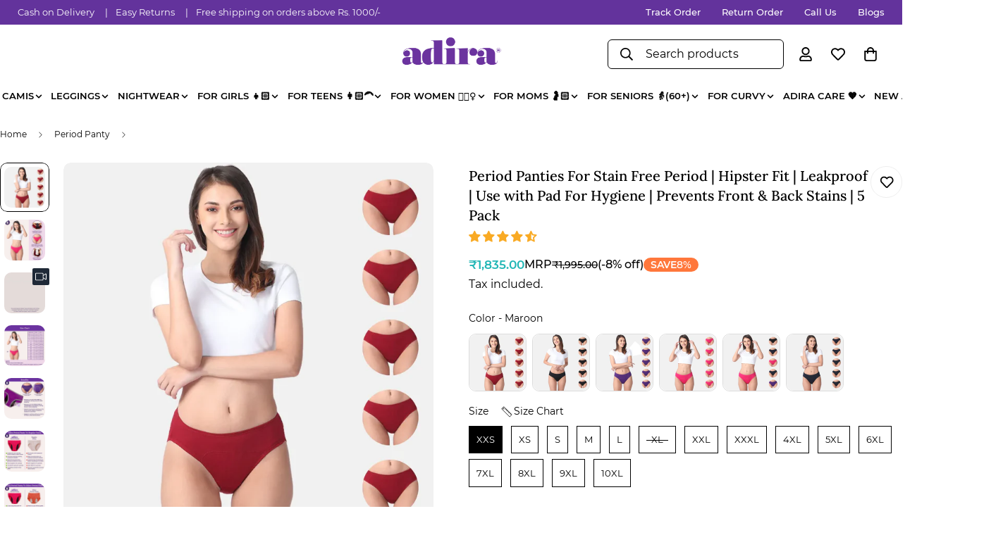

--- FILE ---
content_type: text/css
request_url: https://myadira.com/cdn/shop/t/49/assets/custom.css?v=106916053255159916301765823413
body_size: -7
content:
.smi-animate--slide-in{opacity:1!important;transform:none!important;transition:none!important;animation:none!important}.m-product-card__hover-image{transition:opacity .5s ease-in-out;transform:none!important}.m-article-card:hover,.m-article-card:hover *,.m-article-card:hover img{transform:none!important;transition:none!important;opacity:1!important;filter:none!important;visibility:visible!important}.m-hover-box--scale-up:hover{transform:none!important}.m-hover-box:hover,.m-hover-box:hover *,.m-hover-box:hover img{transform:none!important;transition:none!important;opacity:1!important;filter:none!important;visibility:visible!important}body .m-product-card__tags,.m-product-tag--sale{bottom:0rem;left:0rem;top:auto;right:auto;border-radius:10px;font-size:12px}.m-product-tag--sale{background-color:var(--bg-cart-wishlist-count, #ff773b)!;color:#fff;height:20px;font-size:14px}.m-price-item,.m-price-item--regular,.m-price-item--sale,.mrp-label,.m-price__sale,.m-price__regular{font-size:16px;font-weight:500}@media (max-width: 1024px){.m-price-item,.m-price-item--regular,.m-price-item--sale,.mrp-label,.m-price__sale,.m-price__regular{font-size:16px}}@media (max-width: 768px){.m-price-item,.m-price-item--regular,.m-price-item--sale,.mrp-label,.m-price__sale,.m-price__regular{font-size:16px}}.main-product__block{font-size:16px!important}.main-product__block-title h1{font-size:18px!important}@media (min-width: 768px){.main-product__block{font-size:16px!important}.main-product__block-title h1{font-size:18px!important}}@media (min-width: 1024px){.main-product__block{font-size:16px!important}.main-product__block-title h1{font-size:20px!important}}.m-menu__item[data-index="12"] .m-menu__link{background-image:url(/cdn/shop/files/Offers_Navigation.webp?v=1754542039);background-size:90% 30%;background-repeat:no-repeat;background-position:center;color:#fff!important;font-weight:600}.m-product-option--node__label.has-bg-img{background-size:cover;background-position:center;border-radius:10px;overflow:hidden}@media (max-width: 1024px){.m-product-card__action-wrapper span{font-size:14px;font-weight:600}}@media (max-width: 1024px){#shopify-section-template--18926320550144__custom_content_btgYN3{display:none!important}}@media (min-width: 1024px){#shopify-section-template--18926320550144__custom_content_fgw7bt{display:none!important}}@media (max-width: 1024px){#m-custom__block--image_rKPEqU{display:none!important}}@media (min-width: 1024px){#m-custom__block--image_iCA3wB{display:none!important}}.m-product-dynamic-checkout,.buy-one-click{display:none!important}@media screen and (max-width: 1024px){#shopify-section-template--18926320550144__slider_weHiEL{display:none!important}}@media screen and (min-width: 768px){#shopify-section-template--18926320550144__slider_6PC8Df{display:none!important}}.m-price-item.m-price-item--sale.m-price-item--last{font-size:17px!important;font-weight:550!important;color:#20b6b5!important}
/*# sourceMappingURL=/cdn/shop/t/49/assets/custom.css.map?v=106916053255159916301765823413 */


--- FILE ---
content_type: text/javascript; charset=utf-8
request_url: https://myadira.com/products/pack-of-5-period-hipsters-combo54.js
body_size: 4941
content:
{"id":6720106201265,"title":"Period Panties For Stain Free Period | Hipster Fit | Leakproof | Use with Pad For Hygiene | Prevents Front \u0026 Back Stains | 5 Pack","handle":"pack-of-5-period-hipsters-combo54","description":"\u003cdiv id=\"shopify-section-template--18735829811456__f3cbd132-f89e-4818-a5d3-a5ad05c2eded\" class=\"shopify-section custom-liquid\"\u003e\n\u003csection class=\"sf-custom-liquid\"\u003e\n\u003cdiv class=\"desktop\"\u003eAdira's period panties for women are designed to provide leak-proof protection during menstruation, offering a practical and reliable option for menstrual hygiene. These washable period panties are crafted to sit comfortably on the hips, providing full back coverage for enhanced security and comfort.\u003cbr\u003e\u003cbr\u003eIdeal for low to medium-flow days, the hipster-style period time panties come with an extended crotch lining, offering protection against front and back staining. This feature ensures worry-free menstruation, allowing you to confidently go about your day.\u003cbr\u003e\u003cbr\u003ePeriod panties reusable for women are crafted from 100% cotton, prioritising softness and breathability. The inclusion of an extended leakproof and breathable crotch lining enhances protection for lasting comfort during your menstrual days.\u003cbr\u003e\u003cbr\u003eMade with skin-friendly and breathable fabric, these hipster style leakproof period panties prioritize comfort throughout your menstrual cycle, making them the best period panties available. The innovative period panties design has been patented in both USA and India, underscoring the uniqueness and effectiveness of this menstrual hygiene solution.\u003cbr\u003e\u003cbr\u003eWhen worn in combination with pads, menstrual cups, or tampons, Adira's period reusable panties offer a versatile and comfortable option for women seeking reliable protection during their menstrual days.\u003c\/div\u003e\n\u003c\/section\u003e\n\u003c\/div\u003e\n\u003cdiv id=\"shopify-section-template--18735829811456__894e0dc5-7040-4165-9f01-255b8c9c11da\" class=\"shopify-section custom-liquid\"\u003e\u003c\/div\u003e","published_at":"2026-01-06T12:10:32+05:30","created_at":"2021-05-14T16:39:20+05:30","vendor":"Adira","type":"Adult Period Panty Hipster","tags":["Best Value Pack","bestselling","Fabric_Cotton","for everybody","For women","Menstrual_Day_Sale_Women","Pack of 5","Panties","Panty Style_Hipster","periodhipster","Speciality_LeakProof Crotch","Waist_Mid Waist","Women essentials"],"price":183500,"price_min":183500,"price_max":229500,"available":true,"price_varies":true,"compare_at_price":199500,"compare_at_price_min":199500,"compare_at_price_max":249500,"compare_at_price_varies":true,"variants":[{"id":44227374579968,"title":"Maroon \/ XXS","option1":"Maroon","option2":"XXS","option3":null,"sku":"APPHC5MAMAMAMAMA0XXS","requires_shipping":true,"taxable":false,"featured_image":{"id":44689015374080,"product_id":6720106201265,"position":1,"created_at":"2025-09-17T11:12:50+05:30","updated_at":"2026-01-13T14:57:29+05:30","alt":"Period Panty Hipster For Women","width":1080,"height":1080,"src":"https:\/\/cdn.shopify.com\/s\/files\/1\/0565\/1025\/1185\/files\/Period_Panty_Hipster_For_Women_8.webp?v=1768296449","variant_ids":[44227374579968,44227374612736,44227374645504,44227374678272,44227374711040,44227374743808,44227374776576,44227374809344,44227374842112,44227374874880,44227374907648,44227374940416,44227375005952,44227375038720,44227375104256]},"available":true,"name":"Period Panties For Stain Free Period | Hipster Fit | Leakproof | Use with Pad For Hygiene | Prevents Front \u0026 Back Stains | 5 Pack - Maroon \/ XXS","public_title":"Maroon \/ XXS","options":["Maroon","XXS"],"price":183500,"weight":260,"compare_at_price":199500,"inventory_management":"shopify","barcode":"8903154084464","featured_media":{"alt":"Period Panty Hipster For Women","id":36455277822208,"position":1,"preview_image":{"aspect_ratio":1.0,"height":1080,"width":1080,"src":"https:\/\/cdn.shopify.com\/s\/files\/1\/0565\/1025\/1185\/files\/Period_Panty_Hipster_For_Women_8.webp?v=1768296449"}},"requires_selling_plan":false,"selling_plan_allocations":[]},{"id":44227374612736,"title":"Maroon \/ XS","option1":"Maroon","option2":"XS","option3":null,"sku":"APPHC5MAMAMAMAMA00XS","requires_shipping":true,"taxable":false,"featured_image":{"id":44689015374080,"product_id":6720106201265,"position":1,"created_at":"2025-09-17T11:12:50+05:30","updated_at":"2026-01-13T14:57:29+05:30","alt":"Period Panty Hipster For Women","width":1080,"height":1080,"src":"https:\/\/cdn.shopify.com\/s\/files\/1\/0565\/1025\/1185\/files\/Period_Panty_Hipster_For_Women_8.webp?v=1768296449","variant_ids":[44227374579968,44227374612736,44227374645504,44227374678272,44227374711040,44227374743808,44227374776576,44227374809344,44227374842112,44227374874880,44227374907648,44227374940416,44227375005952,44227375038720,44227375104256]},"available":true,"name":"Period Panties For Stain Free Period | Hipster Fit | Leakproof | Use with Pad For Hygiene | Prevents Front \u0026 Back Stains | 5 Pack - Maroon \/ XS","public_title":"Maroon \/ XS","options":["Maroon","XS"],"price":183500,"weight":260,"compare_at_price":199500,"inventory_management":"shopify","barcode":"8903154084471","featured_media":{"alt":"Period Panty Hipster For Women","id":36455277822208,"position":1,"preview_image":{"aspect_ratio":1.0,"height":1080,"width":1080,"src":"https:\/\/cdn.shopify.com\/s\/files\/1\/0565\/1025\/1185\/files\/Period_Panty_Hipster_For_Women_8.webp?v=1768296449"}},"requires_selling_plan":false,"selling_plan_allocations":[]},{"id":44227374645504,"title":"Maroon \/ S","option1":"Maroon","option2":"S","option3":null,"sku":"APPHC5MAMAMAMAMA000S","requires_shipping":true,"taxable":false,"featured_image":{"id":44689015374080,"product_id":6720106201265,"position":1,"created_at":"2025-09-17T11:12:50+05:30","updated_at":"2026-01-13T14:57:29+05:30","alt":"Period Panty Hipster For Women","width":1080,"height":1080,"src":"https:\/\/cdn.shopify.com\/s\/files\/1\/0565\/1025\/1185\/files\/Period_Panty_Hipster_For_Women_8.webp?v=1768296449","variant_ids":[44227374579968,44227374612736,44227374645504,44227374678272,44227374711040,44227374743808,44227374776576,44227374809344,44227374842112,44227374874880,44227374907648,44227374940416,44227375005952,44227375038720,44227375104256]},"available":true,"name":"Period Panties For Stain Free Period | Hipster Fit | Leakproof | Use with Pad For Hygiene | Prevents Front \u0026 Back Stains | 5 Pack - Maroon \/ S","public_title":"Maroon \/ S","options":["Maroon","S"],"price":183500,"weight":260,"compare_at_price":199500,"inventory_management":"shopify","barcode":"8903154084488","featured_media":{"alt":"Period Panty Hipster For Women","id":36455277822208,"position":1,"preview_image":{"aspect_ratio":1.0,"height":1080,"width":1080,"src":"https:\/\/cdn.shopify.com\/s\/files\/1\/0565\/1025\/1185\/files\/Period_Panty_Hipster_For_Women_8.webp?v=1768296449"}},"requires_selling_plan":false,"selling_plan_allocations":[]},{"id":44227374678272,"title":"Maroon \/ M","option1":"Maroon","option2":"M","option3":null,"sku":"APPHC5MAMAMAMAMA000M","requires_shipping":true,"taxable":false,"featured_image":{"id":44689015374080,"product_id":6720106201265,"position":1,"created_at":"2025-09-17T11:12:50+05:30","updated_at":"2026-01-13T14:57:29+05:30","alt":"Period Panty Hipster For Women","width":1080,"height":1080,"src":"https:\/\/cdn.shopify.com\/s\/files\/1\/0565\/1025\/1185\/files\/Period_Panty_Hipster_For_Women_8.webp?v=1768296449","variant_ids":[44227374579968,44227374612736,44227374645504,44227374678272,44227374711040,44227374743808,44227374776576,44227374809344,44227374842112,44227374874880,44227374907648,44227374940416,44227375005952,44227375038720,44227375104256]},"available":true,"name":"Period Panties For Stain Free Period | Hipster Fit | Leakproof | Use with Pad For Hygiene | Prevents Front \u0026 Back Stains | 5 Pack - Maroon \/ M","public_title":"Maroon \/ M","options":["Maroon","M"],"price":183500,"weight":260,"compare_at_price":199500,"inventory_management":"shopify","barcode":"8903154084495","featured_media":{"alt":"Period Panty Hipster For Women","id":36455277822208,"position":1,"preview_image":{"aspect_ratio":1.0,"height":1080,"width":1080,"src":"https:\/\/cdn.shopify.com\/s\/files\/1\/0565\/1025\/1185\/files\/Period_Panty_Hipster_For_Women_8.webp?v=1768296449"}},"requires_selling_plan":false,"selling_plan_allocations":[]},{"id":44227374711040,"title":"Maroon \/ L","option1":"Maroon","option2":"L","option3":null,"sku":"APPHC5MAMAMAMAMA000L","requires_shipping":true,"taxable":false,"featured_image":{"id":44689015374080,"product_id":6720106201265,"position":1,"created_at":"2025-09-17T11:12:50+05:30","updated_at":"2026-01-13T14:57:29+05:30","alt":"Period Panty Hipster For Women","width":1080,"height":1080,"src":"https:\/\/cdn.shopify.com\/s\/files\/1\/0565\/1025\/1185\/files\/Period_Panty_Hipster_For_Women_8.webp?v=1768296449","variant_ids":[44227374579968,44227374612736,44227374645504,44227374678272,44227374711040,44227374743808,44227374776576,44227374809344,44227374842112,44227374874880,44227374907648,44227374940416,44227375005952,44227375038720,44227375104256]},"available":true,"name":"Period Panties For Stain Free Period | Hipster Fit | Leakproof | Use with Pad For Hygiene | Prevents Front \u0026 Back Stains | 5 Pack - Maroon \/ L","public_title":"Maroon \/ L","options":["Maroon","L"],"price":183500,"weight":260,"compare_at_price":199500,"inventory_management":"shopify","barcode":"8903154084501","featured_media":{"alt":"Period Panty Hipster For Women","id":36455277822208,"position":1,"preview_image":{"aspect_ratio":1.0,"height":1080,"width":1080,"src":"https:\/\/cdn.shopify.com\/s\/files\/1\/0565\/1025\/1185\/files\/Period_Panty_Hipster_For_Women_8.webp?v=1768296449"}},"requires_selling_plan":false,"selling_plan_allocations":[]},{"id":44227374743808,"title":"Maroon \/ XL","option1":"Maroon","option2":"XL","option3":null,"sku":"APPHC5MAMAMAMAMA00XL","requires_shipping":true,"taxable":false,"featured_image":{"id":44689015374080,"product_id":6720106201265,"position":1,"created_at":"2025-09-17T11:12:50+05:30","updated_at":"2026-01-13T14:57:29+05:30","alt":"Period Panty Hipster For Women","width":1080,"height":1080,"src":"https:\/\/cdn.shopify.com\/s\/files\/1\/0565\/1025\/1185\/files\/Period_Panty_Hipster_For_Women_8.webp?v=1768296449","variant_ids":[44227374579968,44227374612736,44227374645504,44227374678272,44227374711040,44227374743808,44227374776576,44227374809344,44227374842112,44227374874880,44227374907648,44227374940416,44227375005952,44227375038720,44227375104256]},"available":false,"name":"Period Panties For Stain Free Period | Hipster Fit | Leakproof | Use with Pad For Hygiene | Prevents Front \u0026 Back Stains | 5 Pack - Maroon \/ XL","public_title":"Maroon \/ XL","options":["Maroon","XL"],"price":183500,"weight":260,"compare_at_price":199500,"inventory_management":"shopify","barcode":"8903154084518","featured_media":{"alt":"Period Panty Hipster For Women","id":36455277822208,"position":1,"preview_image":{"aspect_ratio":1.0,"height":1080,"width":1080,"src":"https:\/\/cdn.shopify.com\/s\/files\/1\/0565\/1025\/1185\/files\/Period_Panty_Hipster_For_Women_8.webp?v=1768296449"}},"requires_selling_plan":false,"selling_plan_allocations":[]},{"id":44227374776576,"title":"Maroon \/ XXL","option1":"Maroon","option2":"XXL","option3":null,"sku":"APPHC5MAMAMAMAMA0XXL","requires_shipping":true,"taxable":false,"featured_image":{"id":44689015374080,"product_id":6720106201265,"position":1,"created_at":"2025-09-17T11:12:50+05:30","updated_at":"2026-01-13T14:57:29+05:30","alt":"Period Panty Hipster For Women","width":1080,"height":1080,"src":"https:\/\/cdn.shopify.com\/s\/files\/1\/0565\/1025\/1185\/files\/Period_Panty_Hipster_For_Women_8.webp?v=1768296449","variant_ids":[44227374579968,44227374612736,44227374645504,44227374678272,44227374711040,44227374743808,44227374776576,44227374809344,44227374842112,44227374874880,44227374907648,44227374940416,44227375005952,44227375038720,44227375104256]},"available":true,"name":"Period Panties For Stain Free Period | Hipster Fit | Leakproof | Use with Pad For Hygiene | Prevents Front \u0026 Back Stains | 5 Pack - Maroon \/ XXL","public_title":"Maroon \/ XXL","options":["Maroon","XXL"],"price":183500,"weight":260,"compare_at_price":199500,"inventory_management":"shopify","barcode":"8903154084525","featured_media":{"alt":"Period Panty Hipster For Women","id":36455277822208,"position":1,"preview_image":{"aspect_ratio":1.0,"height":1080,"width":1080,"src":"https:\/\/cdn.shopify.com\/s\/files\/1\/0565\/1025\/1185\/files\/Period_Panty_Hipster_For_Women_8.webp?v=1768296449"}},"requires_selling_plan":false,"selling_plan_allocations":[]},{"id":44227374809344,"title":"Maroon \/ XXXL","option1":"Maroon","option2":"XXXL","option3":null,"sku":"APPHC5MAMAMAMAMAXXXL","requires_shipping":true,"taxable":false,"featured_image":{"id":44689015374080,"product_id":6720106201265,"position":1,"created_at":"2025-09-17T11:12:50+05:30","updated_at":"2026-01-13T14:57:29+05:30","alt":"Period Panty Hipster For Women","width":1080,"height":1080,"src":"https:\/\/cdn.shopify.com\/s\/files\/1\/0565\/1025\/1185\/files\/Period_Panty_Hipster_For_Women_8.webp?v=1768296449","variant_ids":[44227374579968,44227374612736,44227374645504,44227374678272,44227374711040,44227374743808,44227374776576,44227374809344,44227374842112,44227374874880,44227374907648,44227374940416,44227375005952,44227375038720,44227375104256]},"available":true,"name":"Period Panties For Stain Free Period | Hipster Fit | Leakproof | Use with Pad For Hygiene | Prevents Front \u0026 Back Stains | 5 Pack - Maroon \/ XXXL","public_title":"Maroon \/ XXXL","options":["Maroon","XXXL"],"price":183500,"weight":260,"compare_at_price":199500,"inventory_management":"shopify","barcode":"8903154084532","featured_media":{"alt":"Period Panty Hipster For Women","id":36455277822208,"position":1,"preview_image":{"aspect_ratio":1.0,"height":1080,"width":1080,"src":"https:\/\/cdn.shopify.com\/s\/files\/1\/0565\/1025\/1185\/files\/Period_Panty_Hipster_For_Women_8.webp?v=1768296449"}},"requires_selling_plan":false,"selling_plan_allocations":[]},{"id":44227374842112,"title":"Maroon \/ 4XL","option1":"Maroon","option2":"4XL","option3":null,"sku":"APPHC5MAMAMAMAMA04XL","requires_shipping":true,"taxable":false,"featured_image":{"id":44689015374080,"product_id":6720106201265,"position":1,"created_at":"2025-09-17T11:12:50+05:30","updated_at":"2026-01-13T14:57:29+05:30","alt":"Period Panty Hipster For Women","width":1080,"height":1080,"src":"https:\/\/cdn.shopify.com\/s\/files\/1\/0565\/1025\/1185\/files\/Period_Panty_Hipster_For_Women_8.webp?v=1768296449","variant_ids":[44227374579968,44227374612736,44227374645504,44227374678272,44227374711040,44227374743808,44227374776576,44227374809344,44227374842112,44227374874880,44227374907648,44227374940416,44227375005952,44227375038720,44227375104256]},"available":true,"name":"Period Panties For Stain Free Period | Hipster Fit | Leakproof | Use with Pad For Hygiene | Prevents Front \u0026 Back Stains | 5 Pack - Maroon \/ 4XL","public_title":"Maroon \/ 4XL","options":["Maroon","4XL"],"price":229500,"weight":260,"compare_at_price":249500,"inventory_management":"shopify","barcode":"8903154084549","featured_media":{"alt":"Period Panty Hipster For Women","id":36455277822208,"position":1,"preview_image":{"aspect_ratio":1.0,"height":1080,"width":1080,"src":"https:\/\/cdn.shopify.com\/s\/files\/1\/0565\/1025\/1185\/files\/Period_Panty_Hipster_For_Women_8.webp?v=1768296449"}},"requires_selling_plan":false,"selling_plan_allocations":[]},{"id":44227374874880,"title":"Maroon \/ 5XL","option1":"Maroon","option2":"5XL","option3":null,"sku":"APPHC5MAMAMAMAMA05XL","requires_shipping":true,"taxable":false,"featured_image":{"id":44689015374080,"product_id":6720106201265,"position":1,"created_at":"2025-09-17T11:12:50+05:30","updated_at":"2026-01-13T14:57:29+05:30","alt":"Period Panty Hipster For Women","width":1080,"height":1080,"src":"https:\/\/cdn.shopify.com\/s\/files\/1\/0565\/1025\/1185\/files\/Period_Panty_Hipster_For_Women_8.webp?v=1768296449","variant_ids":[44227374579968,44227374612736,44227374645504,44227374678272,44227374711040,44227374743808,44227374776576,44227374809344,44227374842112,44227374874880,44227374907648,44227374940416,44227375005952,44227375038720,44227375104256]},"available":true,"name":"Period Panties For Stain Free Period | Hipster Fit | Leakproof | Use with Pad For Hygiene | Prevents Front \u0026 Back Stains | 5 Pack - Maroon \/ 5XL","public_title":"Maroon \/ 5XL","options":["Maroon","5XL"],"price":229500,"weight":260,"compare_at_price":249500,"inventory_management":"shopify","barcode":"8903154084556","featured_media":{"alt":"Period Panty Hipster For Women","id":36455277822208,"position":1,"preview_image":{"aspect_ratio":1.0,"height":1080,"width":1080,"src":"https:\/\/cdn.shopify.com\/s\/files\/1\/0565\/1025\/1185\/files\/Period_Panty_Hipster_For_Women_8.webp?v=1768296449"}},"requires_selling_plan":false,"selling_plan_allocations":[]},{"id":44227374907648,"title":"Maroon \/ 6XL","option1":"Maroon","option2":"6XL","option3":null,"sku":"APPHC5MAMAMAMAMA06XL","requires_shipping":true,"taxable":false,"featured_image":{"id":44689015374080,"product_id":6720106201265,"position":1,"created_at":"2025-09-17T11:12:50+05:30","updated_at":"2026-01-13T14:57:29+05:30","alt":"Period Panty Hipster For Women","width":1080,"height":1080,"src":"https:\/\/cdn.shopify.com\/s\/files\/1\/0565\/1025\/1185\/files\/Period_Panty_Hipster_For_Women_8.webp?v=1768296449","variant_ids":[44227374579968,44227374612736,44227374645504,44227374678272,44227374711040,44227374743808,44227374776576,44227374809344,44227374842112,44227374874880,44227374907648,44227374940416,44227375005952,44227375038720,44227375104256]},"available":true,"name":"Period Panties For Stain Free Period | Hipster Fit | Leakproof | Use with Pad For Hygiene | Prevents Front \u0026 Back Stains | 5 Pack - Maroon \/ 6XL","public_title":"Maroon \/ 6XL","options":["Maroon","6XL"],"price":229500,"weight":260,"compare_at_price":249500,"inventory_management":"shopify","barcode":"8903154084563","featured_media":{"alt":"Period Panty Hipster For Women","id":36455277822208,"position":1,"preview_image":{"aspect_ratio":1.0,"height":1080,"width":1080,"src":"https:\/\/cdn.shopify.com\/s\/files\/1\/0565\/1025\/1185\/files\/Period_Panty_Hipster_For_Women_8.webp?v=1768296449"}},"requires_selling_plan":false,"selling_plan_allocations":[]},{"id":44227374940416,"title":"Maroon \/ 7XL","option1":"Maroon","option2":"7XL","option3":null,"sku":"APPHC5MAMAMAMAMA07XL","requires_shipping":true,"taxable":false,"featured_image":{"id":44689015374080,"product_id":6720106201265,"position":1,"created_at":"2025-09-17T11:12:50+05:30","updated_at":"2026-01-13T14:57:29+05:30","alt":"Period Panty Hipster For Women","width":1080,"height":1080,"src":"https:\/\/cdn.shopify.com\/s\/files\/1\/0565\/1025\/1185\/files\/Period_Panty_Hipster_For_Women_8.webp?v=1768296449","variant_ids":[44227374579968,44227374612736,44227374645504,44227374678272,44227374711040,44227374743808,44227374776576,44227374809344,44227374842112,44227374874880,44227374907648,44227374940416,44227375005952,44227375038720,44227375104256]},"available":true,"name":"Period Panties For Stain Free Period | Hipster Fit | Leakproof | Use with Pad For Hygiene | Prevents Front \u0026 Back Stains | 5 Pack - Maroon \/ 7XL","public_title":"Maroon \/ 7XL","options":["Maroon","7XL"],"price":229500,"weight":260,"compare_at_price":249500,"inventory_management":"shopify","barcode":"8903154084570","featured_media":{"alt":"Period Panty Hipster For Women","id":36455277822208,"position":1,"preview_image":{"aspect_ratio":1.0,"height":1080,"width":1080,"src":"https:\/\/cdn.shopify.com\/s\/files\/1\/0565\/1025\/1185\/files\/Period_Panty_Hipster_For_Women_8.webp?v=1768296449"}},"requires_selling_plan":false,"selling_plan_allocations":[]},{"id":44227375005952,"title":"Maroon \/ 8XL","option1":"Maroon","option2":"8XL","option3":null,"sku":"APPHC5MAMAMAMAMA08XL","requires_shipping":true,"taxable":false,"featured_image":{"id":44689015374080,"product_id":6720106201265,"position":1,"created_at":"2025-09-17T11:12:50+05:30","updated_at":"2026-01-13T14:57:29+05:30","alt":"Period Panty Hipster For Women","width":1080,"height":1080,"src":"https:\/\/cdn.shopify.com\/s\/files\/1\/0565\/1025\/1185\/files\/Period_Panty_Hipster_For_Women_8.webp?v=1768296449","variant_ids":[44227374579968,44227374612736,44227374645504,44227374678272,44227374711040,44227374743808,44227374776576,44227374809344,44227374842112,44227374874880,44227374907648,44227374940416,44227375005952,44227375038720,44227375104256]},"available":true,"name":"Period Panties For Stain Free Period | Hipster Fit | Leakproof | Use with Pad For Hygiene | Prevents Front \u0026 Back Stains | 5 Pack - Maroon \/ 8XL","public_title":"Maroon \/ 8XL","options":["Maroon","8XL"],"price":229500,"weight":260,"compare_at_price":249500,"inventory_management":"shopify","barcode":"8903154084587","featured_media":{"alt":"Period Panty Hipster For Women","id":36455277822208,"position":1,"preview_image":{"aspect_ratio":1.0,"height":1080,"width":1080,"src":"https:\/\/cdn.shopify.com\/s\/files\/1\/0565\/1025\/1185\/files\/Period_Panty_Hipster_For_Women_8.webp?v=1768296449"}},"requires_selling_plan":false,"selling_plan_allocations":[]},{"id":44227375038720,"title":"Maroon \/ 9XL","option1":"Maroon","option2":"9XL","option3":null,"sku":"APPHC5MAMAMAMAMA09XL","requires_shipping":true,"taxable":false,"featured_image":{"id":44689015374080,"product_id":6720106201265,"position":1,"created_at":"2025-09-17T11:12:50+05:30","updated_at":"2026-01-13T14:57:29+05:30","alt":"Period Panty Hipster For Women","width":1080,"height":1080,"src":"https:\/\/cdn.shopify.com\/s\/files\/1\/0565\/1025\/1185\/files\/Period_Panty_Hipster_For_Women_8.webp?v=1768296449","variant_ids":[44227374579968,44227374612736,44227374645504,44227374678272,44227374711040,44227374743808,44227374776576,44227374809344,44227374842112,44227374874880,44227374907648,44227374940416,44227375005952,44227375038720,44227375104256]},"available":true,"name":"Period Panties For Stain Free Period | Hipster Fit | Leakproof | Use with Pad For Hygiene | Prevents Front \u0026 Back Stains | 5 Pack - Maroon \/ 9XL","public_title":"Maroon \/ 9XL","options":["Maroon","9XL"],"price":229500,"weight":260,"compare_at_price":249500,"inventory_management":"shopify","barcode":"8903154084594","featured_media":{"alt":"Period Panty Hipster For Women","id":36455277822208,"position":1,"preview_image":{"aspect_ratio":1.0,"height":1080,"width":1080,"src":"https:\/\/cdn.shopify.com\/s\/files\/1\/0565\/1025\/1185\/files\/Period_Panty_Hipster_For_Women_8.webp?v=1768296449"}},"requires_selling_plan":false,"selling_plan_allocations":[]},{"id":44227375104256,"title":"Maroon \/ 10XL","option1":"Maroon","option2":"10XL","option3":null,"sku":"APPHC5MAMAMAMAMA10XL","requires_shipping":true,"taxable":false,"featured_image":{"id":44689015374080,"product_id":6720106201265,"position":1,"created_at":"2025-09-17T11:12:50+05:30","updated_at":"2026-01-13T14:57:29+05:30","alt":"Period Panty Hipster For Women","width":1080,"height":1080,"src":"https:\/\/cdn.shopify.com\/s\/files\/1\/0565\/1025\/1185\/files\/Period_Panty_Hipster_For_Women_8.webp?v=1768296449","variant_ids":[44227374579968,44227374612736,44227374645504,44227374678272,44227374711040,44227374743808,44227374776576,44227374809344,44227374842112,44227374874880,44227374907648,44227374940416,44227375005952,44227375038720,44227375104256]},"available":true,"name":"Period Panties For Stain Free Period | Hipster Fit | Leakproof | Use with Pad For Hygiene | Prevents Front \u0026 Back Stains | 5 Pack - Maroon \/ 10XL","public_title":"Maroon \/ 10XL","options":["Maroon","10XL"],"price":229500,"weight":260,"compare_at_price":249500,"inventory_management":"shopify","barcode":"8903154084600","featured_media":{"alt":"Period Panty Hipster For Women","id":36455277822208,"position":1,"preview_image":{"aspect_ratio":1.0,"height":1080,"width":1080,"src":"https:\/\/cdn.shopify.com\/s\/files\/1\/0565\/1025\/1185\/files\/Period_Panty_Hipster_For_Women_8.webp?v=1768296449"}},"requires_selling_plan":false,"selling_plan_allocations":[]},{"id":44227373105408,"title":"Black \/ XXS","option1":"Black","option2":"XXS","option3":null,"sku":"APPHC5BLBLBLBLBL0XXS","requires_shipping":true,"taxable":false,"featured_image":{"id":44689015472384,"product_id":6720106201265,"position":12,"created_at":"2025-09-17T11:12:50+05:30","updated_at":"2026-01-13T14:57:29+05:30","alt":"Women Period Panty Reusable","width":1080,"height":1080,"src":"https:\/\/cdn.shopify.com\/s\/files\/1\/0565\/1025\/1185\/files\/Women_Period_Panty_Reusable_8.webp?v=1768296449","variant_ids":[44227373105408,44227373138176,44227373170944,44227373203712,44227373236480,44227373269248,44227373302016,44227373334784,44227373367552,44227373400320,44227373433088,44227373465856,44227373498624,44227373531392,44227373564160]},"available":true,"name":"Period Panties For Stain Free Period | Hipster Fit | Leakproof | Use with Pad For Hygiene | Prevents Front \u0026 Back Stains | 5 Pack - Black \/ XXS","public_title":"Black \/ XXS","options":["Black","XXS"],"price":183500,"weight":260,"compare_at_price":199500,"inventory_management":"shopify","barcode":"8903154084013","featured_media":{"alt":"Women Period Panty Reusable","id":36455277920512,"position":13,"preview_image":{"aspect_ratio":1.0,"height":1080,"width":1080,"src":"https:\/\/cdn.shopify.com\/s\/files\/1\/0565\/1025\/1185\/files\/Women_Period_Panty_Reusable_8.webp?v=1768296449"}},"requires_selling_plan":false,"selling_plan_allocations":[]},{"id":44227373138176,"title":"Black \/ XS","option1":"Black","option2":"XS","option3":null,"sku":"APPHC5BLBLBLBLBL00XS","requires_shipping":true,"taxable":false,"featured_image":{"id":44689015472384,"product_id":6720106201265,"position":12,"created_at":"2025-09-17T11:12:50+05:30","updated_at":"2026-01-13T14:57:29+05:30","alt":"Women Period Panty Reusable","width":1080,"height":1080,"src":"https:\/\/cdn.shopify.com\/s\/files\/1\/0565\/1025\/1185\/files\/Women_Period_Panty_Reusable_8.webp?v=1768296449","variant_ids":[44227373105408,44227373138176,44227373170944,44227373203712,44227373236480,44227373269248,44227373302016,44227373334784,44227373367552,44227373400320,44227373433088,44227373465856,44227373498624,44227373531392,44227373564160]},"available":true,"name":"Period Panties For Stain Free Period | Hipster Fit | Leakproof | Use with Pad For Hygiene | Prevents Front \u0026 Back Stains | 5 Pack - Black \/ XS","public_title":"Black \/ XS","options":["Black","XS"],"price":183500,"weight":260,"compare_at_price":199500,"inventory_management":"shopify","barcode":"8903154084020","featured_media":{"alt":"Women Period Panty Reusable","id":36455277920512,"position":13,"preview_image":{"aspect_ratio":1.0,"height":1080,"width":1080,"src":"https:\/\/cdn.shopify.com\/s\/files\/1\/0565\/1025\/1185\/files\/Women_Period_Panty_Reusable_8.webp?v=1768296449"}},"requires_selling_plan":false,"selling_plan_allocations":[]},{"id":44227373170944,"title":"Black \/ S","option1":"Black","option2":"S","option3":null,"sku":"APPHC5BLBLBLBLBL000S","requires_shipping":true,"taxable":false,"featured_image":{"id":44689015472384,"product_id":6720106201265,"position":12,"created_at":"2025-09-17T11:12:50+05:30","updated_at":"2026-01-13T14:57:29+05:30","alt":"Women Period Panty Reusable","width":1080,"height":1080,"src":"https:\/\/cdn.shopify.com\/s\/files\/1\/0565\/1025\/1185\/files\/Women_Period_Panty_Reusable_8.webp?v=1768296449","variant_ids":[44227373105408,44227373138176,44227373170944,44227373203712,44227373236480,44227373269248,44227373302016,44227373334784,44227373367552,44227373400320,44227373433088,44227373465856,44227373498624,44227373531392,44227373564160]},"available":true,"name":"Period Panties For Stain Free Period | Hipster Fit | Leakproof | Use with Pad For Hygiene | Prevents Front \u0026 Back Stains | 5 Pack - Black \/ S","public_title":"Black \/ S","options":["Black","S"],"price":183500,"weight":260,"compare_at_price":199500,"inventory_management":"shopify","barcode":"8903154084037","featured_media":{"alt":"Women Period Panty Reusable","id":36455277920512,"position":13,"preview_image":{"aspect_ratio":1.0,"height":1080,"width":1080,"src":"https:\/\/cdn.shopify.com\/s\/files\/1\/0565\/1025\/1185\/files\/Women_Period_Panty_Reusable_8.webp?v=1768296449"}},"requires_selling_plan":false,"selling_plan_allocations":[]},{"id":44227373203712,"title":"Black \/ M","option1":"Black","option2":"M","option3":null,"sku":"APPHC5BLBLBLBLBL000M","requires_shipping":true,"taxable":false,"featured_image":{"id":44689015472384,"product_id":6720106201265,"position":12,"created_at":"2025-09-17T11:12:50+05:30","updated_at":"2026-01-13T14:57:29+05:30","alt":"Women Period Panty Reusable","width":1080,"height":1080,"src":"https:\/\/cdn.shopify.com\/s\/files\/1\/0565\/1025\/1185\/files\/Women_Period_Panty_Reusable_8.webp?v=1768296449","variant_ids":[44227373105408,44227373138176,44227373170944,44227373203712,44227373236480,44227373269248,44227373302016,44227373334784,44227373367552,44227373400320,44227373433088,44227373465856,44227373498624,44227373531392,44227373564160]},"available":false,"name":"Period Panties For Stain Free Period | Hipster Fit | Leakproof | Use with Pad For Hygiene | Prevents Front \u0026 Back Stains | 5 Pack - Black \/ M","public_title":"Black \/ M","options":["Black","M"],"price":183500,"weight":260,"compare_at_price":199500,"inventory_management":"shopify","barcode":"8903154084044","featured_media":{"alt":"Women Period Panty Reusable","id":36455277920512,"position":13,"preview_image":{"aspect_ratio":1.0,"height":1080,"width":1080,"src":"https:\/\/cdn.shopify.com\/s\/files\/1\/0565\/1025\/1185\/files\/Women_Period_Panty_Reusable_8.webp?v=1768296449"}},"requires_selling_plan":false,"selling_plan_allocations":[]},{"id":44227373236480,"title":"Black \/ L","option1":"Black","option2":"L","option3":null,"sku":"APPHC5BLBLBLBLBL000L","requires_shipping":true,"taxable":false,"featured_image":{"id":44689015472384,"product_id":6720106201265,"position":12,"created_at":"2025-09-17T11:12:50+05:30","updated_at":"2026-01-13T14:57:29+05:30","alt":"Women Period Panty Reusable","width":1080,"height":1080,"src":"https:\/\/cdn.shopify.com\/s\/files\/1\/0565\/1025\/1185\/files\/Women_Period_Panty_Reusable_8.webp?v=1768296449","variant_ids":[44227373105408,44227373138176,44227373170944,44227373203712,44227373236480,44227373269248,44227373302016,44227373334784,44227373367552,44227373400320,44227373433088,44227373465856,44227373498624,44227373531392,44227373564160]},"available":true,"name":"Period Panties For Stain Free Period | Hipster Fit | Leakproof | Use with Pad For Hygiene | Prevents Front \u0026 Back Stains | 5 Pack - Black \/ L","public_title":"Black \/ L","options":["Black","L"],"price":183500,"weight":260,"compare_at_price":199500,"inventory_management":"shopify","barcode":"8903154084051","featured_media":{"alt":"Women Period Panty Reusable","id":36455277920512,"position":13,"preview_image":{"aspect_ratio":1.0,"height":1080,"width":1080,"src":"https:\/\/cdn.shopify.com\/s\/files\/1\/0565\/1025\/1185\/files\/Women_Period_Panty_Reusable_8.webp?v=1768296449"}},"requires_selling_plan":false,"selling_plan_allocations":[]},{"id":44227373269248,"title":"Black \/ XL","option1":"Black","option2":"XL","option3":null,"sku":"APPHC5BLBLBLBLBL00XL","requires_shipping":true,"taxable":false,"featured_image":{"id":44689015472384,"product_id":6720106201265,"position":12,"created_at":"2025-09-17T11:12:50+05:30","updated_at":"2026-01-13T14:57:29+05:30","alt":"Women Period Panty Reusable","width":1080,"height":1080,"src":"https:\/\/cdn.shopify.com\/s\/files\/1\/0565\/1025\/1185\/files\/Women_Period_Panty_Reusable_8.webp?v=1768296449","variant_ids":[44227373105408,44227373138176,44227373170944,44227373203712,44227373236480,44227373269248,44227373302016,44227373334784,44227373367552,44227373400320,44227373433088,44227373465856,44227373498624,44227373531392,44227373564160]},"available":false,"name":"Period Panties For Stain Free Period | Hipster Fit | Leakproof | Use with Pad For Hygiene | Prevents Front \u0026 Back Stains | 5 Pack - Black \/ XL","public_title":"Black \/ XL","options":["Black","XL"],"price":183500,"weight":260,"compare_at_price":199500,"inventory_management":"shopify","barcode":"8903154084068","featured_media":{"alt":"Women Period Panty Reusable","id":36455277920512,"position":13,"preview_image":{"aspect_ratio":1.0,"height":1080,"width":1080,"src":"https:\/\/cdn.shopify.com\/s\/files\/1\/0565\/1025\/1185\/files\/Women_Period_Panty_Reusable_8.webp?v=1768296449"}},"requires_selling_plan":false,"selling_plan_allocations":[]},{"id":44227373302016,"title":"Black \/ XXL","option1":"Black","option2":"XXL","option3":null,"sku":"APPHC5BLBLBLBLBL0XXL","requires_shipping":true,"taxable":false,"featured_image":{"id":44689015472384,"product_id":6720106201265,"position":12,"created_at":"2025-09-17T11:12:50+05:30","updated_at":"2026-01-13T14:57:29+05:30","alt":"Women Period Panty Reusable","width":1080,"height":1080,"src":"https:\/\/cdn.shopify.com\/s\/files\/1\/0565\/1025\/1185\/files\/Women_Period_Panty_Reusable_8.webp?v=1768296449","variant_ids":[44227373105408,44227373138176,44227373170944,44227373203712,44227373236480,44227373269248,44227373302016,44227373334784,44227373367552,44227373400320,44227373433088,44227373465856,44227373498624,44227373531392,44227373564160]},"available":true,"name":"Period Panties For Stain Free Period | Hipster Fit | Leakproof | Use with Pad For Hygiene | Prevents Front \u0026 Back Stains | 5 Pack - Black \/ XXL","public_title":"Black \/ XXL","options":["Black","XXL"],"price":183500,"weight":260,"compare_at_price":199500,"inventory_management":"shopify","barcode":"8903154084075","featured_media":{"alt":"Women Period Panty Reusable","id":36455277920512,"position":13,"preview_image":{"aspect_ratio":1.0,"height":1080,"width":1080,"src":"https:\/\/cdn.shopify.com\/s\/files\/1\/0565\/1025\/1185\/files\/Women_Period_Panty_Reusable_8.webp?v=1768296449"}},"requires_selling_plan":false,"selling_plan_allocations":[]},{"id":44227373334784,"title":"Black \/ XXXL","option1":"Black","option2":"XXXL","option3":null,"sku":"APPHC5BLBLBLBLBLXXXL","requires_shipping":true,"taxable":false,"featured_image":{"id":44689015472384,"product_id":6720106201265,"position":12,"created_at":"2025-09-17T11:12:50+05:30","updated_at":"2026-01-13T14:57:29+05:30","alt":"Women Period Panty Reusable","width":1080,"height":1080,"src":"https:\/\/cdn.shopify.com\/s\/files\/1\/0565\/1025\/1185\/files\/Women_Period_Panty_Reusable_8.webp?v=1768296449","variant_ids":[44227373105408,44227373138176,44227373170944,44227373203712,44227373236480,44227373269248,44227373302016,44227373334784,44227373367552,44227373400320,44227373433088,44227373465856,44227373498624,44227373531392,44227373564160]},"available":true,"name":"Period Panties For Stain Free Period | Hipster Fit | Leakproof | Use with Pad For Hygiene | Prevents Front \u0026 Back Stains | 5 Pack - Black \/ XXXL","public_title":"Black \/ XXXL","options":["Black","XXXL"],"price":183500,"weight":260,"compare_at_price":199500,"inventory_management":"shopify","barcode":"8903154084082","featured_media":{"alt":"Women Period Panty Reusable","id":36455277920512,"position":13,"preview_image":{"aspect_ratio":1.0,"height":1080,"width":1080,"src":"https:\/\/cdn.shopify.com\/s\/files\/1\/0565\/1025\/1185\/files\/Women_Period_Panty_Reusable_8.webp?v=1768296449"}},"requires_selling_plan":false,"selling_plan_allocations":[]},{"id":44227373367552,"title":"Black \/ 4XL","option1":"Black","option2":"4XL","option3":null,"sku":"APPHC5BLBLBLBLBL04XL","requires_shipping":true,"taxable":false,"featured_image":{"id":44689015472384,"product_id":6720106201265,"position":12,"created_at":"2025-09-17T11:12:50+05:30","updated_at":"2026-01-13T14:57:29+05:30","alt":"Women Period Panty Reusable","width":1080,"height":1080,"src":"https:\/\/cdn.shopify.com\/s\/files\/1\/0565\/1025\/1185\/files\/Women_Period_Panty_Reusable_8.webp?v=1768296449","variant_ids":[44227373105408,44227373138176,44227373170944,44227373203712,44227373236480,44227373269248,44227373302016,44227373334784,44227373367552,44227373400320,44227373433088,44227373465856,44227373498624,44227373531392,44227373564160]},"available":true,"name":"Period Panties For Stain Free Period | Hipster Fit | Leakproof | Use with Pad For Hygiene | Prevents Front \u0026 Back Stains | 5 Pack - Black \/ 4XL","public_title":"Black \/ 4XL","options":["Black","4XL"],"price":229500,"weight":260,"compare_at_price":249500,"inventory_management":"shopify","barcode":"8903154084099","featured_media":{"alt":"Women Period Panty Reusable","id":36455277920512,"position":13,"preview_image":{"aspect_ratio":1.0,"height":1080,"width":1080,"src":"https:\/\/cdn.shopify.com\/s\/files\/1\/0565\/1025\/1185\/files\/Women_Period_Panty_Reusable_8.webp?v=1768296449"}},"requires_selling_plan":false,"selling_plan_allocations":[]},{"id":44227373400320,"title":"Black \/ 5XL","option1":"Black","option2":"5XL","option3":null,"sku":"APPHC5BLBLBLBLBL05XL","requires_shipping":true,"taxable":false,"featured_image":{"id":44689015472384,"product_id":6720106201265,"position":12,"created_at":"2025-09-17T11:12:50+05:30","updated_at":"2026-01-13T14:57:29+05:30","alt":"Women Period Panty Reusable","width":1080,"height":1080,"src":"https:\/\/cdn.shopify.com\/s\/files\/1\/0565\/1025\/1185\/files\/Women_Period_Panty_Reusable_8.webp?v=1768296449","variant_ids":[44227373105408,44227373138176,44227373170944,44227373203712,44227373236480,44227373269248,44227373302016,44227373334784,44227373367552,44227373400320,44227373433088,44227373465856,44227373498624,44227373531392,44227373564160]},"available":true,"name":"Period Panties For Stain Free Period | Hipster Fit | Leakproof | Use with Pad For Hygiene | Prevents Front \u0026 Back Stains | 5 Pack - Black \/ 5XL","public_title":"Black \/ 5XL","options":["Black","5XL"],"price":229500,"weight":260,"compare_at_price":249500,"inventory_management":"shopify","barcode":"8903154084105","featured_media":{"alt":"Women Period Panty Reusable","id":36455277920512,"position":13,"preview_image":{"aspect_ratio":1.0,"height":1080,"width":1080,"src":"https:\/\/cdn.shopify.com\/s\/files\/1\/0565\/1025\/1185\/files\/Women_Period_Panty_Reusable_8.webp?v=1768296449"}},"requires_selling_plan":false,"selling_plan_allocations":[]},{"id":44227373433088,"title":"Black \/ 6XL","option1":"Black","option2":"6XL","option3":null,"sku":"APPHC5BLBLBLBLBL06XL","requires_shipping":true,"taxable":false,"featured_image":{"id":44689015472384,"product_id":6720106201265,"position":12,"created_at":"2025-09-17T11:12:50+05:30","updated_at":"2026-01-13T14:57:29+05:30","alt":"Women Period Panty Reusable","width":1080,"height":1080,"src":"https:\/\/cdn.shopify.com\/s\/files\/1\/0565\/1025\/1185\/files\/Women_Period_Panty_Reusable_8.webp?v=1768296449","variant_ids":[44227373105408,44227373138176,44227373170944,44227373203712,44227373236480,44227373269248,44227373302016,44227373334784,44227373367552,44227373400320,44227373433088,44227373465856,44227373498624,44227373531392,44227373564160]},"available":true,"name":"Period Panties For Stain Free Period | Hipster Fit | Leakproof | Use with Pad For Hygiene | Prevents Front \u0026 Back Stains | 5 Pack - Black \/ 6XL","public_title":"Black \/ 6XL","options":["Black","6XL"],"price":229500,"weight":260,"compare_at_price":249500,"inventory_management":"shopify","barcode":"8903154084112","featured_media":{"alt":"Women Period Panty Reusable","id":36455277920512,"position":13,"preview_image":{"aspect_ratio":1.0,"height":1080,"width":1080,"src":"https:\/\/cdn.shopify.com\/s\/files\/1\/0565\/1025\/1185\/files\/Women_Period_Panty_Reusable_8.webp?v=1768296449"}},"requires_selling_plan":false,"selling_plan_allocations":[]},{"id":44227373465856,"title":"Black \/ 7XL","option1":"Black","option2":"7XL","option3":null,"sku":"APPHC5BLBLBLBLBL07XL","requires_shipping":true,"taxable":false,"featured_image":{"id":44689015472384,"product_id":6720106201265,"position":12,"created_at":"2025-09-17T11:12:50+05:30","updated_at":"2026-01-13T14:57:29+05:30","alt":"Women Period Panty Reusable","width":1080,"height":1080,"src":"https:\/\/cdn.shopify.com\/s\/files\/1\/0565\/1025\/1185\/files\/Women_Period_Panty_Reusable_8.webp?v=1768296449","variant_ids":[44227373105408,44227373138176,44227373170944,44227373203712,44227373236480,44227373269248,44227373302016,44227373334784,44227373367552,44227373400320,44227373433088,44227373465856,44227373498624,44227373531392,44227373564160]},"available":false,"name":"Period Panties For Stain Free Period | Hipster Fit | Leakproof | Use with Pad For Hygiene | Prevents Front \u0026 Back Stains | 5 Pack - Black \/ 7XL","public_title":"Black \/ 7XL","options":["Black","7XL"],"price":229500,"weight":260,"compare_at_price":249500,"inventory_management":"shopify","barcode":"8903154084129","featured_media":{"alt":"Women Period Panty Reusable","id":36455277920512,"position":13,"preview_image":{"aspect_ratio":1.0,"height":1080,"width":1080,"src":"https:\/\/cdn.shopify.com\/s\/files\/1\/0565\/1025\/1185\/files\/Women_Period_Panty_Reusable_8.webp?v=1768296449"}},"requires_selling_plan":false,"selling_plan_allocations":[]},{"id":44227373498624,"title":"Black \/ 8XL","option1":"Black","option2":"8XL","option3":null,"sku":"APPHC5BLBLBLBLBL08XL","requires_shipping":true,"taxable":false,"featured_image":{"id":44689015472384,"product_id":6720106201265,"position":12,"created_at":"2025-09-17T11:12:50+05:30","updated_at":"2026-01-13T14:57:29+05:30","alt":"Women Period Panty Reusable","width":1080,"height":1080,"src":"https:\/\/cdn.shopify.com\/s\/files\/1\/0565\/1025\/1185\/files\/Women_Period_Panty_Reusable_8.webp?v=1768296449","variant_ids":[44227373105408,44227373138176,44227373170944,44227373203712,44227373236480,44227373269248,44227373302016,44227373334784,44227373367552,44227373400320,44227373433088,44227373465856,44227373498624,44227373531392,44227373564160]},"available":true,"name":"Period Panties For Stain Free Period | Hipster Fit | Leakproof | Use with Pad For Hygiene | Prevents Front \u0026 Back Stains | 5 Pack - Black \/ 8XL","public_title":"Black \/ 8XL","options":["Black","8XL"],"price":229500,"weight":260,"compare_at_price":249500,"inventory_management":"shopify","barcode":"8903154084136","featured_media":{"alt":"Women Period Panty Reusable","id":36455277920512,"position":13,"preview_image":{"aspect_ratio":1.0,"height":1080,"width":1080,"src":"https:\/\/cdn.shopify.com\/s\/files\/1\/0565\/1025\/1185\/files\/Women_Period_Panty_Reusable_8.webp?v=1768296449"}},"requires_selling_plan":false,"selling_plan_allocations":[]},{"id":44227373531392,"title":"Black \/ 9XL","option1":"Black","option2":"9XL","option3":null,"sku":"APPHC5BLBLBLBLBL09XL","requires_shipping":true,"taxable":false,"featured_image":{"id":44689015472384,"product_id":6720106201265,"position":12,"created_at":"2025-09-17T11:12:50+05:30","updated_at":"2026-01-13T14:57:29+05:30","alt":"Women Period Panty Reusable","width":1080,"height":1080,"src":"https:\/\/cdn.shopify.com\/s\/files\/1\/0565\/1025\/1185\/files\/Women_Period_Panty_Reusable_8.webp?v=1768296449","variant_ids":[44227373105408,44227373138176,44227373170944,44227373203712,44227373236480,44227373269248,44227373302016,44227373334784,44227373367552,44227373400320,44227373433088,44227373465856,44227373498624,44227373531392,44227373564160]},"available":true,"name":"Period Panties For Stain Free Period | Hipster Fit | Leakproof | Use with Pad For Hygiene | Prevents Front \u0026 Back Stains | 5 Pack - Black \/ 9XL","public_title":"Black \/ 9XL","options":["Black","9XL"],"price":229500,"weight":260,"compare_at_price":249500,"inventory_management":"shopify","barcode":"8903154084143","featured_media":{"alt":"Women Period Panty Reusable","id":36455277920512,"position":13,"preview_image":{"aspect_ratio":1.0,"height":1080,"width":1080,"src":"https:\/\/cdn.shopify.com\/s\/files\/1\/0565\/1025\/1185\/files\/Women_Period_Panty_Reusable_8.webp?v=1768296449"}},"requires_selling_plan":false,"selling_plan_allocations":[]},{"id":44227373564160,"title":"Black \/ 10XL","option1":"Black","option2":"10XL","option3":null,"sku":"APPHC5BLBLBLBLBL10XL","requires_shipping":true,"taxable":false,"featured_image":{"id":44689015472384,"product_id":6720106201265,"position":12,"created_at":"2025-09-17T11:12:50+05:30","updated_at":"2026-01-13T14:57:29+05:30","alt":"Women Period Panty Reusable","width":1080,"height":1080,"src":"https:\/\/cdn.shopify.com\/s\/files\/1\/0565\/1025\/1185\/files\/Women_Period_Panty_Reusable_8.webp?v=1768296449","variant_ids":[44227373105408,44227373138176,44227373170944,44227373203712,44227373236480,44227373269248,44227373302016,44227373334784,44227373367552,44227373400320,44227373433088,44227373465856,44227373498624,44227373531392,44227373564160]},"available":true,"name":"Period Panties For Stain Free Period | Hipster Fit | Leakproof | Use with Pad For Hygiene | Prevents Front \u0026 Back Stains | 5 Pack - Black \/ 10XL","public_title":"Black \/ 10XL","options":["Black","10XL"],"price":229500,"weight":260,"compare_at_price":249500,"inventory_management":"shopify","barcode":"8903154084150","featured_media":{"alt":"Women Period Panty Reusable","id":36455277920512,"position":13,"preview_image":{"aspect_ratio":1.0,"height":1080,"width":1080,"src":"https:\/\/cdn.shopify.com\/s\/files\/1\/0565\/1025\/1185\/files\/Women_Period_Panty_Reusable_8.webp?v=1768296449"}},"requires_selling_plan":false,"selling_plan_allocations":[]},{"id":44227372613888,"title":"Magenta \/ XXS","option1":"Magenta","option2":"XXS","option3":null,"sku":"APPHC5MGMGMGMGMG0XXS","requires_shipping":true,"taxable":false,"featured_image":{"id":44689015439616,"product_id":6720106201265,"position":13,"created_at":"2025-09-17T11:12:50+05:30","updated_at":"2026-01-13T14:57:29+05:30","alt":"Hipster Panties For Periods","width":1080,"height":1080,"src":"https:\/\/cdn.shopify.com\/s\/files\/1\/0565\/1025\/1185\/files\/Hipster_Panties_For_Periods_8.webp?v=1768296449","variant_ids":[44227372613888,44227372646656,44227372679424,44227372712192,44227372744960,44227372777728,44227372810496,44227372843264,44227372876032,44227372908800,44227372941568,44227372974336,44227373007104,44227373039872,44227373072640]},"available":true,"name":"Period Panties For Stain Free Period | Hipster Fit | Leakproof | Use with Pad For Hygiene | Prevents Front \u0026 Back Stains | 5 Pack - Magenta \/ XXS","public_title":"Magenta \/ XXS","options":["Magenta","XXS"],"price":183500,"weight":260,"compare_at_price":199500,"inventory_management":"shopify","barcode":"8903154084310","featured_media":{"alt":"Hipster Panties For Periods","id":36455277887744,"position":14,"preview_image":{"aspect_ratio":1.0,"height":1080,"width":1080,"src":"https:\/\/cdn.shopify.com\/s\/files\/1\/0565\/1025\/1185\/files\/Hipster_Panties_For_Periods_8.webp?v=1768296449"}},"requires_selling_plan":false,"selling_plan_allocations":[]},{"id":44227372646656,"title":"Magenta \/ XS","option1":"Magenta","option2":"XS","option3":null,"sku":"APPHC5MGMGMGMGMG00XS","requires_shipping":true,"taxable":false,"featured_image":{"id":44689015439616,"product_id":6720106201265,"position":13,"created_at":"2025-09-17T11:12:50+05:30","updated_at":"2026-01-13T14:57:29+05:30","alt":"Hipster Panties For Periods","width":1080,"height":1080,"src":"https:\/\/cdn.shopify.com\/s\/files\/1\/0565\/1025\/1185\/files\/Hipster_Panties_For_Periods_8.webp?v=1768296449","variant_ids":[44227372613888,44227372646656,44227372679424,44227372712192,44227372744960,44227372777728,44227372810496,44227372843264,44227372876032,44227372908800,44227372941568,44227372974336,44227373007104,44227373039872,44227373072640]},"available":true,"name":"Period Panties For Stain Free Period | Hipster Fit | Leakproof | Use with Pad For Hygiene | Prevents Front \u0026 Back Stains | 5 Pack - Magenta \/ XS","public_title":"Magenta \/ XS","options":["Magenta","XS"],"price":183500,"weight":260,"compare_at_price":199500,"inventory_management":"shopify","barcode":"8903154084327","featured_media":{"alt":"Hipster Panties For Periods","id":36455277887744,"position":14,"preview_image":{"aspect_ratio":1.0,"height":1080,"width":1080,"src":"https:\/\/cdn.shopify.com\/s\/files\/1\/0565\/1025\/1185\/files\/Hipster_Panties_For_Periods_8.webp?v=1768296449"}},"requires_selling_plan":false,"selling_plan_allocations":[]},{"id":44227372679424,"title":"Magenta \/ S","option1":"Magenta","option2":"S","option3":null,"sku":"APPHC5MGMGMGMGMG000S","requires_shipping":true,"taxable":false,"featured_image":{"id":44689015439616,"product_id":6720106201265,"position":13,"created_at":"2025-09-17T11:12:50+05:30","updated_at":"2026-01-13T14:57:29+05:30","alt":"Hipster Panties For Periods","width":1080,"height":1080,"src":"https:\/\/cdn.shopify.com\/s\/files\/1\/0565\/1025\/1185\/files\/Hipster_Panties_For_Periods_8.webp?v=1768296449","variant_ids":[44227372613888,44227372646656,44227372679424,44227372712192,44227372744960,44227372777728,44227372810496,44227372843264,44227372876032,44227372908800,44227372941568,44227372974336,44227373007104,44227373039872,44227373072640]},"available":true,"name":"Period Panties For Stain Free Period | Hipster Fit | Leakproof | Use with Pad For Hygiene | Prevents Front \u0026 Back Stains | 5 Pack - Magenta \/ S","public_title":"Magenta \/ S","options":["Magenta","S"],"price":183500,"weight":260,"compare_at_price":199500,"inventory_management":"shopify","barcode":"8903154084334","featured_media":{"alt":"Hipster Panties For Periods","id":36455277887744,"position":14,"preview_image":{"aspect_ratio":1.0,"height":1080,"width":1080,"src":"https:\/\/cdn.shopify.com\/s\/files\/1\/0565\/1025\/1185\/files\/Hipster_Panties_For_Periods_8.webp?v=1768296449"}},"requires_selling_plan":false,"selling_plan_allocations":[]},{"id":44227372712192,"title":"Magenta \/ M","option1":"Magenta","option2":"M","option3":null,"sku":"APPHC5MGMGMGMGMG000M","requires_shipping":true,"taxable":false,"featured_image":{"id":44689015439616,"product_id":6720106201265,"position":13,"created_at":"2025-09-17T11:12:50+05:30","updated_at":"2026-01-13T14:57:29+05:30","alt":"Hipster Panties For Periods","width":1080,"height":1080,"src":"https:\/\/cdn.shopify.com\/s\/files\/1\/0565\/1025\/1185\/files\/Hipster_Panties_For_Periods_8.webp?v=1768296449","variant_ids":[44227372613888,44227372646656,44227372679424,44227372712192,44227372744960,44227372777728,44227372810496,44227372843264,44227372876032,44227372908800,44227372941568,44227372974336,44227373007104,44227373039872,44227373072640]},"available":true,"name":"Period Panties For Stain Free Period | Hipster Fit | Leakproof | Use with Pad For Hygiene | Prevents Front \u0026 Back Stains | 5 Pack - Magenta \/ M","public_title":"Magenta \/ M","options":["Magenta","M"],"price":183500,"weight":260,"compare_at_price":199500,"inventory_management":"shopify","barcode":"8903154084341","featured_media":{"alt":"Hipster Panties For Periods","id":36455277887744,"position":14,"preview_image":{"aspect_ratio":1.0,"height":1080,"width":1080,"src":"https:\/\/cdn.shopify.com\/s\/files\/1\/0565\/1025\/1185\/files\/Hipster_Panties_For_Periods_8.webp?v=1768296449"}},"requires_selling_plan":false,"selling_plan_allocations":[]},{"id":44227372744960,"title":"Magenta \/ L","option1":"Magenta","option2":"L","option3":null,"sku":"APPHC5MGMGMGMGMG000L","requires_shipping":true,"taxable":false,"featured_image":{"id":44689015439616,"product_id":6720106201265,"position":13,"created_at":"2025-09-17T11:12:50+05:30","updated_at":"2026-01-13T14:57:29+05:30","alt":"Hipster Panties For Periods","width":1080,"height":1080,"src":"https:\/\/cdn.shopify.com\/s\/files\/1\/0565\/1025\/1185\/files\/Hipster_Panties_For_Periods_8.webp?v=1768296449","variant_ids":[44227372613888,44227372646656,44227372679424,44227372712192,44227372744960,44227372777728,44227372810496,44227372843264,44227372876032,44227372908800,44227372941568,44227372974336,44227373007104,44227373039872,44227373072640]},"available":true,"name":"Period Panties For Stain Free Period | Hipster Fit | Leakproof | Use with Pad For Hygiene | Prevents Front \u0026 Back Stains | 5 Pack - Magenta \/ L","public_title":"Magenta \/ L","options":["Magenta","L"],"price":183500,"weight":260,"compare_at_price":199500,"inventory_management":"shopify","barcode":"8903154084358","featured_media":{"alt":"Hipster Panties For Periods","id":36455277887744,"position":14,"preview_image":{"aspect_ratio":1.0,"height":1080,"width":1080,"src":"https:\/\/cdn.shopify.com\/s\/files\/1\/0565\/1025\/1185\/files\/Hipster_Panties_For_Periods_8.webp?v=1768296449"}},"requires_selling_plan":false,"selling_plan_allocations":[]},{"id":44227372777728,"title":"Magenta \/ XL","option1":"Magenta","option2":"XL","option3":null,"sku":"APPHC5MGMGMGMGMG00XL","requires_shipping":true,"taxable":false,"featured_image":{"id":44689015439616,"product_id":6720106201265,"position":13,"created_at":"2025-09-17T11:12:50+05:30","updated_at":"2026-01-13T14:57:29+05:30","alt":"Hipster Panties For Periods","width":1080,"height":1080,"src":"https:\/\/cdn.shopify.com\/s\/files\/1\/0565\/1025\/1185\/files\/Hipster_Panties_For_Periods_8.webp?v=1768296449","variant_ids":[44227372613888,44227372646656,44227372679424,44227372712192,44227372744960,44227372777728,44227372810496,44227372843264,44227372876032,44227372908800,44227372941568,44227372974336,44227373007104,44227373039872,44227373072640]},"available":true,"name":"Period Panties For Stain Free Period | Hipster Fit | Leakproof | Use with Pad For Hygiene | Prevents Front \u0026 Back Stains | 5 Pack - Magenta \/ XL","public_title":"Magenta \/ XL","options":["Magenta","XL"],"price":183500,"weight":260,"compare_at_price":199500,"inventory_management":"shopify","barcode":"8903154084365","featured_media":{"alt":"Hipster Panties For Periods","id":36455277887744,"position":14,"preview_image":{"aspect_ratio":1.0,"height":1080,"width":1080,"src":"https:\/\/cdn.shopify.com\/s\/files\/1\/0565\/1025\/1185\/files\/Hipster_Panties_For_Periods_8.webp?v=1768296449"}},"requires_selling_plan":false,"selling_plan_allocations":[]},{"id":44227372810496,"title":"Magenta \/ XXL","option1":"Magenta","option2":"XXL","option3":null,"sku":"APPHC5MGMGMGMGMG0XXL","requires_shipping":true,"taxable":false,"featured_image":{"id":44689015439616,"product_id":6720106201265,"position":13,"created_at":"2025-09-17T11:12:50+05:30","updated_at":"2026-01-13T14:57:29+05:30","alt":"Hipster Panties For Periods","width":1080,"height":1080,"src":"https:\/\/cdn.shopify.com\/s\/files\/1\/0565\/1025\/1185\/files\/Hipster_Panties_For_Periods_8.webp?v=1768296449","variant_ids":[44227372613888,44227372646656,44227372679424,44227372712192,44227372744960,44227372777728,44227372810496,44227372843264,44227372876032,44227372908800,44227372941568,44227372974336,44227373007104,44227373039872,44227373072640]},"available":true,"name":"Period Panties For Stain Free Period | Hipster Fit | Leakproof | Use with Pad For Hygiene | Prevents Front \u0026 Back Stains | 5 Pack - Magenta \/ XXL","public_title":"Magenta \/ XXL","options":["Magenta","XXL"],"price":183500,"weight":260,"compare_at_price":199500,"inventory_management":"shopify","barcode":"8903154084372","featured_media":{"alt":"Hipster Panties For Periods","id":36455277887744,"position":14,"preview_image":{"aspect_ratio":1.0,"height":1080,"width":1080,"src":"https:\/\/cdn.shopify.com\/s\/files\/1\/0565\/1025\/1185\/files\/Hipster_Panties_For_Periods_8.webp?v=1768296449"}},"requires_selling_plan":false,"selling_plan_allocations":[]},{"id":44227372843264,"title":"Magenta \/ XXXL","option1":"Magenta","option2":"XXXL","option3":null,"sku":"APPHC5MGMGMGMGMGXXXL","requires_shipping":true,"taxable":false,"featured_image":{"id":44689015439616,"product_id":6720106201265,"position":13,"created_at":"2025-09-17T11:12:50+05:30","updated_at":"2026-01-13T14:57:29+05:30","alt":"Hipster Panties For Periods","width":1080,"height":1080,"src":"https:\/\/cdn.shopify.com\/s\/files\/1\/0565\/1025\/1185\/files\/Hipster_Panties_For_Periods_8.webp?v=1768296449","variant_ids":[44227372613888,44227372646656,44227372679424,44227372712192,44227372744960,44227372777728,44227372810496,44227372843264,44227372876032,44227372908800,44227372941568,44227372974336,44227373007104,44227373039872,44227373072640]},"available":false,"name":"Period Panties For Stain Free Period | Hipster Fit | Leakproof | Use with Pad For Hygiene | Prevents Front \u0026 Back Stains | 5 Pack - Magenta \/ XXXL","public_title":"Magenta \/ XXXL","options":["Magenta","XXXL"],"price":183500,"weight":260,"compare_at_price":199500,"inventory_management":"shopify","barcode":"8903154084389","featured_media":{"alt":"Hipster Panties For Periods","id":36455277887744,"position":14,"preview_image":{"aspect_ratio":1.0,"height":1080,"width":1080,"src":"https:\/\/cdn.shopify.com\/s\/files\/1\/0565\/1025\/1185\/files\/Hipster_Panties_For_Periods_8.webp?v=1768296449"}},"requires_selling_plan":false,"selling_plan_allocations":[]},{"id":44227372876032,"title":"Magenta \/ 4XL","option1":"Magenta","option2":"4XL","option3":null,"sku":"APPHC5MGMGMGMGMG04XL","requires_shipping":true,"taxable":false,"featured_image":{"id":44689015439616,"product_id":6720106201265,"position":13,"created_at":"2025-09-17T11:12:50+05:30","updated_at":"2026-01-13T14:57:29+05:30","alt":"Hipster Panties For Periods","width":1080,"height":1080,"src":"https:\/\/cdn.shopify.com\/s\/files\/1\/0565\/1025\/1185\/files\/Hipster_Panties_For_Periods_8.webp?v=1768296449","variant_ids":[44227372613888,44227372646656,44227372679424,44227372712192,44227372744960,44227372777728,44227372810496,44227372843264,44227372876032,44227372908800,44227372941568,44227372974336,44227373007104,44227373039872,44227373072640]},"available":true,"name":"Period Panties For Stain Free Period | Hipster Fit | Leakproof | Use with Pad For Hygiene | Prevents Front \u0026 Back Stains | 5 Pack - Magenta \/ 4XL","public_title":"Magenta \/ 4XL","options":["Magenta","4XL"],"price":229500,"weight":260,"compare_at_price":249500,"inventory_management":"shopify","barcode":"8903154084396","featured_media":{"alt":"Hipster Panties For Periods","id":36455277887744,"position":14,"preview_image":{"aspect_ratio":1.0,"height":1080,"width":1080,"src":"https:\/\/cdn.shopify.com\/s\/files\/1\/0565\/1025\/1185\/files\/Hipster_Panties_For_Periods_8.webp?v=1768296449"}},"requires_selling_plan":false,"selling_plan_allocations":[]},{"id":44227372908800,"title":"Magenta \/ 5XL","option1":"Magenta","option2":"5XL","option3":null,"sku":"APPHC5MGMGMGMGMG05XL","requires_shipping":true,"taxable":false,"featured_image":{"id":44689015439616,"product_id":6720106201265,"position":13,"created_at":"2025-09-17T11:12:50+05:30","updated_at":"2026-01-13T14:57:29+05:30","alt":"Hipster Panties For Periods","width":1080,"height":1080,"src":"https:\/\/cdn.shopify.com\/s\/files\/1\/0565\/1025\/1185\/files\/Hipster_Panties_For_Periods_8.webp?v=1768296449","variant_ids":[44227372613888,44227372646656,44227372679424,44227372712192,44227372744960,44227372777728,44227372810496,44227372843264,44227372876032,44227372908800,44227372941568,44227372974336,44227373007104,44227373039872,44227373072640]},"available":true,"name":"Period Panties For Stain Free Period | Hipster Fit | Leakproof | Use with Pad For Hygiene | Prevents Front \u0026 Back Stains | 5 Pack - Magenta \/ 5XL","public_title":"Magenta \/ 5XL","options":["Magenta","5XL"],"price":229500,"weight":260,"compare_at_price":249500,"inventory_management":"shopify","barcode":"8903154084402","featured_media":{"alt":"Hipster Panties For Periods","id":36455277887744,"position":14,"preview_image":{"aspect_ratio":1.0,"height":1080,"width":1080,"src":"https:\/\/cdn.shopify.com\/s\/files\/1\/0565\/1025\/1185\/files\/Hipster_Panties_For_Periods_8.webp?v=1768296449"}},"requires_selling_plan":false,"selling_plan_allocations":[]},{"id":44227372941568,"title":"Magenta \/ 6XL","option1":"Magenta","option2":"6XL","option3":null,"sku":"APPHC5MGMGMGMGMG06XL","requires_shipping":true,"taxable":false,"featured_image":{"id":44689015439616,"product_id":6720106201265,"position":13,"created_at":"2025-09-17T11:12:50+05:30","updated_at":"2026-01-13T14:57:29+05:30","alt":"Hipster Panties For Periods","width":1080,"height":1080,"src":"https:\/\/cdn.shopify.com\/s\/files\/1\/0565\/1025\/1185\/files\/Hipster_Panties_For_Periods_8.webp?v=1768296449","variant_ids":[44227372613888,44227372646656,44227372679424,44227372712192,44227372744960,44227372777728,44227372810496,44227372843264,44227372876032,44227372908800,44227372941568,44227372974336,44227373007104,44227373039872,44227373072640]},"available":true,"name":"Period Panties For Stain Free Period | Hipster Fit | Leakproof | Use with Pad For Hygiene | Prevents Front \u0026 Back Stains | 5 Pack - Magenta \/ 6XL","public_title":"Magenta \/ 6XL","options":["Magenta","6XL"],"price":229500,"weight":260,"compare_at_price":249500,"inventory_management":"shopify","barcode":"8903154084419","featured_media":{"alt":"Hipster Panties For Periods","id":36455277887744,"position":14,"preview_image":{"aspect_ratio":1.0,"height":1080,"width":1080,"src":"https:\/\/cdn.shopify.com\/s\/files\/1\/0565\/1025\/1185\/files\/Hipster_Panties_For_Periods_8.webp?v=1768296449"}},"requires_selling_plan":false,"selling_plan_allocations":[]},{"id":44227372974336,"title":"Magenta \/ 7XL","option1":"Magenta","option2":"7XL","option3":null,"sku":"APPHC5MGMGMGMGMG07XL","requires_shipping":true,"taxable":false,"featured_image":{"id":44689015439616,"product_id":6720106201265,"position":13,"created_at":"2025-09-17T11:12:50+05:30","updated_at":"2026-01-13T14:57:29+05:30","alt":"Hipster Panties For Periods","width":1080,"height":1080,"src":"https:\/\/cdn.shopify.com\/s\/files\/1\/0565\/1025\/1185\/files\/Hipster_Panties_For_Periods_8.webp?v=1768296449","variant_ids":[44227372613888,44227372646656,44227372679424,44227372712192,44227372744960,44227372777728,44227372810496,44227372843264,44227372876032,44227372908800,44227372941568,44227372974336,44227373007104,44227373039872,44227373072640]},"available":true,"name":"Period Panties For Stain Free Period | Hipster Fit | Leakproof | Use with Pad For Hygiene | Prevents Front \u0026 Back Stains | 5 Pack - Magenta \/ 7XL","public_title":"Magenta \/ 7XL","options":["Magenta","7XL"],"price":229500,"weight":260,"compare_at_price":249500,"inventory_management":"shopify","barcode":"8903154084426","featured_media":{"alt":"Hipster Panties For Periods","id":36455277887744,"position":14,"preview_image":{"aspect_ratio":1.0,"height":1080,"width":1080,"src":"https:\/\/cdn.shopify.com\/s\/files\/1\/0565\/1025\/1185\/files\/Hipster_Panties_For_Periods_8.webp?v=1768296449"}},"requires_selling_plan":false,"selling_plan_allocations":[]},{"id":44227373007104,"title":"Magenta \/ 8XL","option1":"Magenta","option2":"8XL","option3":null,"sku":"APPHC5MGMGMGMGMG08XL","requires_shipping":true,"taxable":false,"featured_image":{"id":44689015439616,"product_id":6720106201265,"position":13,"created_at":"2025-09-17T11:12:50+05:30","updated_at":"2026-01-13T14:57:29+05:30","alt":"Hipster Panties For Periods","width":1080,"height":1080,"src":"https:\/\/cdn.shopify.com\/s\/files\/1\/0565\/1025\/1185\/files\/Hipster_Panties_For_Periods_8.webp?v=1768296449","variant_ids":[44227372613888,44227372646656,44227372679424,44227372712192,44227372744960,44227372777728,44227372810496,44227372843264,44227372876032,44227372908800,44227372941568,44227372974336,44227373007104,44227373039872,44227373072640]},"available":true,"name":"Period Panties For Stain Free Period | Hipster Fit | Leakproof | Use with Pad For Hygiene | Prevents Front \u0026 Back Stains | 5 Pack - Magenta \/ 8XL","public_title":"Magenta \/ 8XL","options":["Magenta","8XL"],"price":229500,"weight":260,"compare_at_price":249500,"inventory_management":"shopify","barcode":"8903154084433","featured_media":{"alt":"Hipster Panties For Periods","id":36455277887744,"position":14,"preview_image":{"aspect_ratio":1.0,"height":1080,"width":1080,"src":"https:\/\/cdn.shopify.com\/s\/files\/1\/0565\/1025\/1185\/files\/Hipster_Panties_For_Periods_8.webp?v=1768296449"}},"requires_selling_plan":false,"selling_plan_allocations":[]},{"id":44227373039872,"title":"Magenta \/ 9XL","option1":"Magenta","option2":"9XL","option3":null,"sku":"APPHC5MGMGMGMGMG09XL","requires_shipping":true,"taxable":false,"featured_image":{"id":44689015439616,"product_id":6720106201265,"position":13,"created_at":"2025-09-17T11:12:50+05:30","updated_at":"2026-01-13T14:57:29+05:30","alt":"Hipster Panties For Periods","width":1080,"height":1080,"src":"https:\/\/cdn.shopify.com\/s\/files\/1\/0565\/1025\/1185\/files\/Hipster_Panties_For_Periods_8.webp?v=1768296449","variant_ids":[44227372613888,44227372646656,44227372679424,44227372712192,44227372744960,44227372777728,44227372810496,44227372843264,44227372876032,44227372908800,44227372941568,44227372974336,44227373007104,44227373039872,44227373072640]},"available":true,"name":"Period Panties For Stain Free Period | Hipster Fit | Leakproof | Use with Pad For Hygiene | Prevents Front \u0026 Back Stains | 5 Pack - Magenta \/ 9XL","public_title":"Magenta \/ 9XL","options":["Magenta","9XL"],"price":229500,"weight":260,"compare_at_price":249500,"inventory_management":"shopify","barcode":"8903154084440","featured_media":{"alt":"Hipster Panties For Periods","id":36455277887744,"position":14,"preview_image":{"aspect_ratio":1.0,"height":1080,"width":1080,"src":"https:\/\/cdn.shopify.com\/s\/files\/1\/0565\/1025\/1185\/files\/Hipster_Panties_For_Periods_8.webp?v=1768296449"}},"requires_selling_plan":false,"selling_plan_allocations":[]},{"id":44227373072640,"title":"Magenta \/ 10XL","option1":"Magenta","option2":"10XL","option3":null,"sku":"APPHC5MGMGMGMGMG10XL","requires_shipping":true,"taxable":false,"featured_image":{"id":44689015439616,"product_id":6720106201265,"position":13,"created_at":"2025-09-17T11:12:50+05:30","updated_at":"2026-01-13T14:57:29+05:30","alt":"Hipster Panties For Periods","width":1080,"height":1080,"src":"https:\/\/cdn.shopify.com\/s\/files\/1\/0565\/1025\/1185\/files\/Hipster_Panties_For_Periods_8.webp?v=1768296449","variant_ids":[44227372613888,44227372646656,44227372679424,44227372712192,44227372744960,44227372777728,44227372810496,44227372843264,44227372876032,44227372908800,44227372941568,44227372974336,44227373007104,44227373039872,44227373072640]},"available":true,"name":"Period Panties For Stain Free Period | Hipster Fit | Leakproof | Use with Pad For Hygiene | Prevents Front \u0026 Back Stains | 5 Pack - Magenta \/ 10XL","public_title":"Magenta \/ 10XL","options":["Magenta","10XL"],"price":229500,"weight":260,"compare_at_price":249500,"inventory_management":"shopify","barcode":"8903154084457","featured_media":{"alt":"Hipster Panties For Periods","id":36455277887744,"position":14,"preview_image":{"aspect_ratio":1.0,"height":1080,"width":1080,"src":"https:\/\/cdn.shopify.com\/s\/files\/1\/0565\/1025\/1185\/files\/Hipster_Panties_For_Periods_8.webp?v=1768296449"}},"requires_selling_plan":false,"selling_plan_allocations":[]},{"id":44227374088448,"title":"Dark Pink \/ XXS","option1":"Dark Pink","option2":"XXS","option3":null,"sku":"APPHC5DPDPDPDPDP0XXS","requires_shipping":true,"taxable":false,"featured_image":{"id":44689015144704,"product_id":6720106201265,"position":14,"created_at":"2025-09-17T11:12:50+05:30","updated_at":"2026-01-13T14:57:29+05:30","alt":"Period Panties For Medium Flow","width":1080,"height":1080,"src":"https:\/\/cdn.shopify.com\/s\/files\/1\/0565\/1025\/1185\/files\/Period_Panties_For_Medium_Flow_8.webp?v=1768296449","variant_ids":[44227374088448,44227374121216,44227374153984,44227374186752,44227374219520,44227374252288,44227374285056,44227374317824,44227374350592,44227374383360,44227374416128,44227374448896,44227374481664,44227374514432,44227374547200]},"available":true,"name":"Period Panties For Stain Free Period | Hipster Fit | Leakproof | Use with Pad For Hygiene | Prevents Front \u0026 Back Stains | 5 Pack - Dark Pink \/ XXS","public_title":"Dark Pink \/ XXS","options":["Dark Pink","XXS"],"price":183500,"weight":260,"compare_at_price":199500,"inventory_management":"shopify","barcode":"8903154084761","featured_media":{"alt":"Period Panties For Medium Flow","id":36455277592832,"position":15,"preview_image":{"aspect_ratio":1.0,"height":1080,"width":1080,"src":"https:\/\/cdn.shopify.com\/s\/files\/1\/0565\/1025\/1185\/files\/Period_Panties_For_Medium_Flow_8.webp?v=1768296449"}},"requires_selling_plan":false,"selling_plan_allocations":[]},{"id":44227374121216,"title":"Dark Pink \/ XS","option1":"Dark Pink","option2":"XS","option3":null,"sku":"APPHC5DPDPDPDPDP00XS","requires_shipping":true,"taxable":false,"featured_image":{"id":44689015144704,"product_id":6720106201265,"position":14,"created_at":"2025-09-17T11:12:50+05:30","updated_at":"2026-01-13T14:57:29+05:30","alt":"Period Panties For Medium Flow","width":1080,"height":1080,"src":"https:\/\/cdn.shopify.com\/s\/files\/1\/0565\/1025\/1185\/files\/Period_Panties_For_Medium_Flow_8.webp?v=1768296449","variant_ids":[44227374088448,44227374121216,44227374153984,44227374186752,44227374219520,44227374252288,44227374285056,44227374317824,44227374350592,44227374383360,44227374416128,44227374448896,44227374481664,44227374514432,44227374547200]},"available":true,"name":"Period Panties For Stain Free Period | Hipster Fit | Leakproof | Use with Pad For Hygiene | Prevents Front \u0026 Back Stains | 5 Pack - Dark Pink \/ XS","public_title":"Dark Pink \/ XS","options":["Dark Pink","XS"],"price":183500,"weight":260,"compare_at_price":199500,"inventory_management":"shopify","barcode":"8903154084778","featured_media":{"alt":"Period Panties For Medium Flow","id":36455277592832,"position":15,"preview_image":{"aspect_ratio":1.0,"height":1080,"width":1080,"src":"https:\/\/cdn.shopify.com\/s\/files\/1\/0565\/1025\/1185\/files\/Period_Panties_For_Medium_Flow_8.webp?v=1768296449"}},"requires_selling_plan":false,"selling_plan_allocations":[]},{"id":44227374153984,"title":"Dark Pink \/ S","option1":"Dark Pink","option2":"S","option3":null,"sku":"APPHC5DPDPDPDPDP000S","requires_shipping":true,"taxable":false,"featured_image":{"id":44689015144704,"product_id":6720106201265,"position":14,"created_at":"2025-09-17T11:12:50+05:30","updated_at":"2026-01-13T14:57:29+05:30","alt":"Period Panties For Medium Flow","width":1080,"height":1080,"src":"https:\/\/cdn.shopify.com\/s\/files\/1\/0565\/1025\/1185\/files\/Period_Panties_For_Medium_Flow_8.webp?v=1768296449","variant_ids":[44227374088448,44227374121216,44227374153984,44227374186752,44227374219520,44227374252288,44227374285056,44227374317824,44227374350592,44227374383360,44227374416128,44227374448896,44227374481664,44227374514432,44227374547200]},"available":true,"name":"Period Panties For Stain Free Period | Hipster Fit | Leakproof | Use with Pad For Hygiene | Prevents Front \u0026 Back Stains | 5 Pack - Dark Pink \/ S","public_title":"Dark Pink \/ S","options":["Dark Pink","S"],"price":183500,"weight":260,"compare_at_price":199500,"inventory_management":"shopify","barcode":"8903154084785","featured_media":{"alt":"Period Panties For Medium Flow","id":36455277592832,"position":15,"preview_image":{"aspect_ratio":1.0,"height":1080,"width":1080,"src":"https:\/\/cdn.shopify.com\/s\/files\/1\/0565\/1025\/1185\/files\/Period_Panties_For_Medium_Flow_8.webp?v=1768296449"}},"requires_selling_plan":false,"selling_plan_allocations":[]},{"id":44227374186752,"title":"Dark Pink \/ M","option1":"Dark Pink","option2":"M","option3":null,"sku":"APPHC5DPDPDPDPDP000M","requires_shipping":true,"taxable":false,"featured_image":{"id":44689015144704,"product_id":6720106201265,"position":14,"created_at":"2025-09-17T11:12:50+05:30","updated_at":"2026-01-13T14:57:29+05:30","alt":"Period Panties For Medium Flow","width":1080,"height":1080,"src":"https:\/\/cdn.shopify.com\/s\/files\/1\/0565\/1025\/1185\/files\/Period_Panties_For_Medium_Flow_8.webp?v=1768296449","variant_ids":[44227374088448,44227374121216,44227374153984,44227374186752,44227374219520,44227374252288,44227374285056,44227374317824,44227374350592,44227374383360,44227374416128,44227374448896,44227374481664,44227374514432,44227374547200]},"available":false,"name":"Period Panties For Stain Free Period | Hipster Fit | Leakproof | Use with Pad For Hygiene | Prevents Front \u0026 Back Stains | 5 Pack - Dark Pink \/ M","public_title":"Dark Pink \/ M","options":["Dark Pink","M"],"price":183500,"weight":260,"compare_at_price":199500,"inventory_management":"shopify","barcode":"8903154084792","featured_media":{"alt":"Period Panties For Medium Flow","id":36455277592832,"position":15,"preview_image":{"aspect_ratio":1.0,"height":1080,"width":1080,"src":"https:\/\/cdn.shopify.com\/s\/files\/1\/0565\/1025\/1185\/files\/Period_Panties_For_Medium_Flow_8.webp?v=1768296449"}},"requires_selling_plan":false,"selling_plan_allocations":[]},{"id":44227374219520,"title":"Dark Pink \/ L","option1":"Dark Pink","option2":"L","option3":null,"sku":"APPHC5DPDPDPDPDP000L","requires_shipping":true,"taxable":false,"featured_image":{"id":44689015144704,"product_id":6720106201265,"position":14,"created_at":"2025-09-17T11:12:50+05:30","updated_at":"2026-01-13T14:57:29+05:30","alt":"Period Panties For Medium Flow","width":1080,"height":1080,"src":"https:\/\/cdn.shopify.com\/s\/files\/1\/0565\/1025\/1185\/files\/Period_Panties_For_Medium_Flow_8.webp?v=1768296449","variant_ids":[44227374088448,44227374121216,44227374153984,44227374186752,44227374219520,44227374252288,44227374285056,44227374317824,44227374350592,44227374383360,44227374416128,44227374448896,44227374481664,44227374514432,44227374547200]},"available":true,"name":"Period Panties For Stain Free Period | Hipster Fit | Leakproof | Use with Pad For Hygiene | Prevents Front \u0026 Back Stains | 5 Pack - Dark Pink \/ L","public_title":"Dark Pink \/ L","options":["Dark Pink","L"],"price":183500,"weight":260,"compare_at_price":199500,"inventory_management":"shopify","barcode":"8903154084808","featured_media":{"alt":"Period Panties For Medium Flow","id":36455277592832,"position":15,"preview_image":{"aspect_ratio":1.0,"height":1080,"width":1080,"src":"https:\/\/cdn.shopify.com\/s\/files\/1\/0565\/1025\/1185\/files\/Period_Panties_For_Medium_Flow_8.webp?v=1768296449"}},"requires_selling_plan":false,"selling_plan_allocations":[]},{"id":44227374252288,"title":"Dark Pink \/ XL","option1":"Dark Pink","option2":"XL","option3":null,"sku":"APPHC5DPDPDPDPDP00XL","requires_shipping":true,"taxable":false,"featured_image":{"id":44689015144704,"product_id":6720106201265,"position":14,"created_at":"2025-09-17T11:12:50+05:30","updated_at":"2026-01-13T14:57:29+05:30","alt":"Period Panties For Medium Flow","width":1080,"height":1080,"src":"https:\/\/cdn.shopify.com\/s\/files\/1\/0565\/1025\/1185\/files\/Period_Panties_For_Medium_Flow_8.webp?v=1768296449","variant_ids":[44227374088448,44227374121216,44227374153984,44227374186752,44227374219520,44227374252288,44227374285056,44227374317824,44227374350592,44227374383360,44227374416128,44227374448896,44227374481664,44227374514432,44227374547200]},"available":true,"name":"Period Panties For Stain Free Period | Hipster Fit | Leakproof | Use with Pad For Hygiene | Prevents Front \u0026 Back Stains | 5 Pack - Dark Pink \/ XL","public_title":"Dark Pink \/ XL","options":["Dark Pink","XL"],"price":183500,"weight":260,"compare_at_price":199500,"inventory_management":"shopify","barcode":"8903154084815","featured_media":{"alt":"Period Panties For Medium Flow","id":36455277592832,"position":15,"preview_image":{"aspect_ratio":1.0,"height":1080,"width":1080,"src":"https:\/\/cdn.shopify.com\/s\/files\/1\/0565\/1025\/1185\/files\/Period_Panties_For_Medium_Flow_8.webp?v=1768296449"}},"requires_selling_plan":false,"selling_plan_allocations":[]},{"id":44227374285056,"title":"Dark Pink \/ XXL","option1":"Dark Pink","option2":"XXL","option3":null,"sku":"APPHC5DPDPDPDPDP0XXL","requires_shipping":true,"taxable":false,"featured_image":{"id":44689015144704,"product_id":6720106201265,"position":14,"created_at":"2025-09-17T11:12:50+05:30","updated_at":"2026-01-13T14:57:29+05:30","alt":"Period Panties For Medium Flow","width":1080,"height":1080,"src":"https:\/\/cdn.shopify.com\/s\/files\/1\/0565\/1025\/1185\/files\/Period_Panties_For_Medium_Flow_8.webp?v=1768296449","variant_ids":[44227374088448,44227374121216,44227374153984,44227374186752,44227374219520,44227374252288,44227374285056,44227374317824,44227374350592,44227374383360,44227374416128,44227374448896,44227374481664,44227374514432,44227374547200]},"available":true,"name":"Period Panties For Stain Free Period | Hipster Fit | Leakproof | Use with Pad For Hygiene | Prevents Front \u0026 Back Stains | 5 Pack - Dark Pink \/ XXL","public_title":"Dark Pink \/ XXL","options":["Dark Pink","XXL"],"price":183500,"weight":260,"compare_at_price":199500,"inventory_management":"shopify","barcode":"8903154084822","featured_media":{"alt":"Period Panties For Medium Flow","id":36455277592832,"position":15,"preview_image":{"aspect_ratio":1.0,"height":1080,"width":1080,"src":"https:\/\/cdn.shopify.com\/s\/files\/1\/0565\/1025\/1185\/files\/Period_Panties_For_Medium_Flow_8.webp?v=1768296449"}},"requires_selling_plan":false,"selling_plan_allocations":[]},{"id":44227374317824,"title":"Dark Pink \/ XXXL","option1":"Dark Pink","option2":"XXXL","option3":null,"sku":"APPHC5DPDPDPDPDPXXXL","requires_shipping":true,"taxable":false,"featured_image":{"id":44689015144704,"product_id":6720106201265,"position":14,"created_at":"2025-09-17T11:12:50+05:30","updated_at":"2026-01-13T14:57:29+05:30","alt":"Period Panties For Medium Flow","width":1080,"height":1080,"src":"https:\/\/cdn.shopify.com\/s\/files\/1\/0565\/1025\/1185\/files\/Period_Panties_For_Medium_Flow_8.webp?v=1768296449","variant_ids":[44227374088448,44227374121216,44227374153984,44227374186752,44227374219520,44227374252288,44227374285056,44227374317824,44227374350592,44227374383360,44227374416128,44227374448896,44227374481664,44227374514432,44227374547200]},"available":true,"name":"Period Panties For Stain Free Period | Hipster Fit | Leakproof | Use with Pad For Hygiene | Prevents Front \u0026 Back Stains | 5 Pack - Dark Pink \/ XXXL","public_title":"Dark Pink \/ XXXL","options":["Dark Pink","XXXL"],"price":183500,"weight":260,"compare_at_price":199500,"inventory_management":"shopify","barcode":"8903154084839","featured_media":{"alt":"Period Panties For Medium Flow","id":36455277592832,"position":15,"preview_image":{"aspect_ratio":1.0,"height":1080,"width":1080,"src":"https:\/\/cdn.shopify.com\/s\/files\/1\/0565\/1025\/1185\/files\/Period_Panties_For_Medium_Flow_8.webp?v=1768296449"}},"requires_selling_plan":false,"selling_plan_allocations":[]},{"id":44227374350592,"title":"Dark Pink \/ 4XL","option1":"Dark Pink","option2":"4XL","option3":null,"sku":"APPHC5DPDPDPDPDP04XL","requires_shipping":true,"taxable":false,"featured_image":{"id":44689015144704,"product_id":6720106201265,"position":14,"created_at":"2025-09-17T11:12:50+05:30","updated_at":"2026-01-13T14:57:29+05:30","alt":"Period Panties For Medium Flow","width":1080,"height":1080,"src":"https:\/\/cdn.shopify.com\/s\/files\/1\/0565\/1025\/1185\/files\/Period_Panties_For_Medium_Flow_8.webp?v=1768296449","variant_ids":[44227374088448,44227374121216,44227374153984,44227374186752,44227374219520,44227374252288,44227374285056,44227374317824,44227374350592,44227374383360,44227374416128,44227374448896,44227374481664,44227374514432,44227374547200]},"available":true,"name":"Period Panties For Stain Free Period | Hipster Fit | Leakproof | Use with Pad For Hygiene | Prevents Front \u0026 Back Stains | 5 Pack - Dark Pink \/ 4XL","public_title":"Dark Pink \/ 4XL","options":["Dark Pink","4XL"],"price":229500,"weight":260,"compare_at_price":249500,"inventory_management":"shopify","barcode":"8903154084846","featured_media":{"alt":"Period Panties For Medium Flow","id":36455277592832,"position":15,"preview_image":{"aspect_ratio":1.0,"height":1080,"width":1080,"src":"https:\/\/cdn.shopify.com\/s\/files\/1\/0565\/1025\/1185\/files\/Period_Panties_For_Medium_Flow_8.webp?v=1768296449"}},"requires_selling_plan":false,"selling_plan_allocations":[]},{"id":44227374383360,"title":"Dark Pink \/ 5XL","option1":"Dark Pink","option2":"5XL","option3":null,"sku":"APPHC5DPDPDPDPDP05XL","requires_shipping":true,"taxable":false,"featured_image":{"id":44689015144704,"product_id":6720106201265,"position":14,"created_at":"2025-09-17T11:12:50+05:30","updated_at":"2026-01-13T14:57:29+05:30","alt":"Period Panties For Medium Flow","width":1080,"height":1080,"src":"https:\/\/cdn.shopify.com\/s\/files\/1\/0565\/1025\/1185\/files\/Period_Panties_For_Medium_Flow_8.webp?v=1768296449","variant_ids":[44227374088448,44227374121216,44227374153984,44227374186752,44227374219520,44227374252288,44227374285056,44227374317824,44227374350592,44227374383360,44227374416128,44227374448896,44227374481664,44227374514432,44227374547200]},"available":false,"name":"Period Panties For Stain Free Period | Hipster Fit | Leakproof | Use with Pad For Hygiene | Prevents Front \u0026 Back Stains | 5 Pack - Dark Pink \/ 5XL","public_title":"Dark Pink \/ 5XL","options":["Dark Pink","5XL"],"price":229500,"weight":260,"compare_at_price":249500,"inventory_management":"shopify","barcode":"8903154084853","featured_media":{"alt":"Period Panties For Medium Flow","id":36455277592832,"position":15,"preview_image":{"aspect_ratio":1.0,"height":1080,"width":1080,"src":"https:\/\/cdn.shopify.com\/s\/files\/1\/0565\/1025\/1185\/files\/Period_Panties_For_Medium_Flow_8.webp?v=1768296449"}},"requires_selling_plan":false,"selling_plan_allocations":[]},{"id":44227374416128,"title":"Dark Pink \/ 6XL","option1":"Dark Pink","option2":"6XL","option3":null,"sku":"APPHC5DPDPDPDPDP06XL","requires_shipping":true,"taxable":false,"featured_image":{"id":44689015144704,"product_id":6720106201265,"position":14,"created_at":"2025-09-17T11:12:50+05:30","updated_at":"2026-01-13T14:57:29+05:30","alt":"Period Panties For Medium Flow","width":1080,"height":1080,"src":"https:\/\/cdn.shopify.com\/s\/files\/1\/0565\/1025\/1185\/files\/Period_Panties_For_Medium_Flow_8.webp?v=1768296449","variant_ids":[44227374088448,44227374121216,44227374153984,44227374186752,44227374219520,44227374252288,44227374285056,44227374317824,44227374350592,44227374383360,44227374416128,44227374448896,44227374481664,44227374514432,44227374547200]},"available":true,"name":"Period Panties For Stain Free Period | Hipster Fit | Leakproof | Use with Pad For Hygiene | Prevents Front \u0026 Back Stains | 5 Pack - Dark Pink \/ 6XL","public_title":"Dark Pink \/ 6XL","options":["Dark Pink","6XL"],"price":229500,"weight":260,"compare_at_price":249500,"inventory_management":"shopify","barcode":"8903154084860","featured_media":{"alt":"Period Panties For Medium Flow","id":36455277592832,"position":15,"preview_image":{"aspect_ratio":1.0,"height":1080,"width":1080,"src":"https:\/\/cdn.shopify.com\/s\/files\/1\/0565\/1025\/1185\/files\/Period_Panties_For_Medium_Flow_8.webp?v=1768296449"}},"requires_selling_plan":false,"selling_plan_allocations":[]},{"id":44227374448896,"title":"Dark Pink \/ 7XL","option1":"Dark Pink","option2":"7XL","option3":null,"sku":"APPHC5DPDPDPDPDP07XL","requires_shipping":true,"taxable":false,"featured_image":{"id":44689015144704,"product_id":6720106201265,"position":14,"created_at":"2025-09-17T11:12:50+05:30","updated_at":"2026-01-13T14:57:29+05:30","alt":"Period Panties For Medium Flow","width":1080,"height":1080,"src":"https:\/\/cdn.shopify.com\/s\/files\/1\/0565\/1025\/1185\/files\/Period_Panties_For_Medium_Flow_8.webp?v=1768296449","variant_ids":[44227374088448,44227374121216,44227374153984,44227374186752,44227374219520,44227374252288,44227374285056,44227374317824,44227374350592,44227374383360,44227374416128,44227374448896,44227374481664,44227374514432,44227374547200]},"available":false,"name":"Period Panties For Stain Free Period | Hipster Fit | Leakproof | Use with Pad For Hygiene | Prevents Front \u0026 Back Stains | 5 Pack - Dark Pink \/ 7XL","public_title":"Dark Pink \/ 7XL","options":["Dark Pink","7XL"],"price":229500,"weight":260,"compare_at_price":249500,"inventory_management":"shopify","barcode":"8903154084877","featured_media":{"alt":"Period Panties For Medium Flow","id":36455277592832,"position":15,"preview_image":{"aspect_ratio":1.0,"height":1080,"width":1080,"src":"https:\/\/cdn.shopify.com\/s\/files\/1\/0565\/1025\/1185\/files\/Period_Panties_For_Medium_Flow_8.webp?v=1768296449"}},"requires_selling_plan":false,"selling_plan_allocations":[]},{"id":44227374481664,"title":"Dark Pink \/ 8XL","option1":"Dark Pink","option2":"8XL","option3":null,"sku":"APPHC5DPDPDPDPDP08XL","requires_shipping":true,"taxable":false,"featured_image":{"id":44689015144704,"product_id":6720106201265,"position":14,"created_at":"2025-09-17T11:12:50+05:30","updated_at":"2026-01-13T14:57:29+05:30","alt":"Period Panties For Medium Flow","width":1080,"height":1080,"src":"https:\/\/cdn.shopify.com\/s\/files\/1\/0565\/1025\/1185\/files\/Period_Panties_For_Medium_Flow_8.webp?v=1768296449","variant_ids":[44227374088448,44227374121216,44227374153984,44227374186752,44227374219520,44227374252288,44227374285056,44227374317824,44227374350592,44227374383360,44227374416128,44227374448896,44227374481664,44227374514432,44227374547200]},"available":false,"name":"Period Panties For Stain Free Period | Hipster Fit | Leakproof | Use with Pad For Hygiene | Prevents Front \u0026 Back Stains | 5 Pack - Dark Pink \/ 8XL","public_title":"Dark Pink \/ 8XL","options":["Dark Pink","8XL"],"price":229500,"weight":260,"compare_at_price":249500,"inventory_management":"shopify","barcode":"8903154084884","featured_media":{"alt":"Period Panties For Medium Flow","id":36455277592832,"position":15,"preview_image":{"aspect_ratio":1.0,"height":1080,"width":1080,"src":"https:\/\/cdn.shopify.com\/s\/files\/1\/0565\/1025\/1185\/files\/Period_Panties_For_Medium_Flow_8.webp?v=1768296449"}},"requires_selling_plan":false,"selling_plan_allocations":[]},{"id":44227374514432,"title":"Dark Pink \/ 9XL","option1":"Dark Pink","option2":"9XL","option3":null,"sku":"APPHC5DPDPDPDPDP09XL","requires_shipping":true,"taxable":false,"featured_image":{"id":44689015144704,"product_id":6720106201265,"position":14,"created_at":"2025-09-17T11:12:50+05:30","updated_at":"2026-01-13T14:57:29+05:30","alt":"Period Panties For Medium Flow","width":1080,"height":1080,"src":"https:\/\/cdn.shopify.com\/s\/files\/1\/0565\/1025\/1185\/files\/Period_Panties_For_Medium_Flow_8.webp?v=1768296449","variant_ids":[44227374088448,44227374121216,44227374153984,44227374186752,44227374219520,44227374252288,44227374285056,44227374317824,44227374350592,44227374383360,44227374416128,44227374448896,44227374481664,44227374514432,44227374547200]},"available":true,"name":"Period Panties For Stain Free Period | Hipster Fit | Leakproof | Use with Pad For Hygiene | Prevents Front \u0026 Back Stains | 5 Pack - Dark Pink \/ 9XL","public_title":"Dark Pink \/ 9XL","options":["Dark Pink","9XL"],"price":229500,"weight":260,"compare_at_price":249500,"inventory_management":"shopify","barcode":"8903154084891","featured_media":{"alt":"Period Panties For Medium Flow","id":36455277592832,"position":15,"preview_image":{"aspect_ratio":1.0,"height":1080,"width":1080,"src":"https:\/\/cdn.shopify.com\/s\/files\/1\/0565\/1025\/1185\/files\/Period_Panties_For_Medium_Flow_8.webp?v=1768296449"}},"requires_selling_plan":false,"selling_plan_allocations":[]},{"id":44227374547200,"title":"Dark Pink \/ 10XL","option1":"Dark Pink","option2":"10XL","option3":null,"sku":"APPHC5DPDPDPDPDP10XL","requires_shipping":true,"taxable":false,"featured_image":{"id":44689015144704,"product_id":6720106201265,"position":14,"created_at":"2025-09-17T11:12:50+05:30","updated_at":"2026-01-13T14:57:29+05:30","alt":"Period Panties For Medium Flow","width":1080,"height":1080,"src":"https:\/\/cdn.shopify.com\/s\/files\/1\/0565\/1025\/1185\/files\/Period_Panties_For_Medium_Flow_8.webp?v=1768296449","variant_ids":[44227374088448,44227374121216,44227374153984,44227374186752,44227374219520,44227374252288,44227374285056,44227374317824,44227374350592,44227374383360,44227374416128,44227374448896,44227374481664,44227374514432,44227374547200]},"available":true,"name":"Period Panties For Stain Free Period | Hipster Fit | Leakproof | Use with Pad For Hygiene | Prevents Front \u0026 Back Stains | 5 Pack - Dark Pink \/ 10XL","public_title":"Dark Pink \/ 10XL","options":["Dark Pink","10XL"],"price":229500,"weight":260,"compare_at_price":249500,"inventory_management":"shopify","barcode":"8903154084907","featured_media":{"alt":"Period Panties For Medium Flow","id":36455277592832,"position":15,"preview_image":{"aspect_ratio":1.0,"height":1080,"width":1080,"src":"https:\/\/cdn.shopify.com\/s\/files\/1\/0565\/1025\/1185\/files\/Period_Panties_For_Medium_Flow_8.webp?v=1768296449"}},"requires_selling_plan":false,"selling_plan_allocations":[]},{"id":39954600165553,"title":"Navy Blue\/Magenta\/Dark Pink\/Black \/ XXS","option1":"Navy Blue\/Magenta\/Dark Pink\/Black","option2":"XXS","option3":null,"sku":"COMBO0540XXS","requires_shipping":true,"taxable":false,"featured_image":{"id":44689015537920,"product_id":6720106201265,"position":15,"created_at":"2025-09-17T11:12:50+05:30","updated_at":"2026-01-13T14:57:29+05:30","alt":"Women Panties During Periods","width":1080,"height":1080,"src":"https:\/\/cdn.shopify.com\/s\/files\/1\/0565\/1025\/1185\/files\/Women_Panties_During_Periods_8.webp?v=1768296449","variant_ids":[39954600165553,39954600198321,39954600231089,39954600263857,39954600296625,39954600329393,39954600362161,39954600394929,43916848988416,43916849021184,43916849053952,43916849086720,43916849119488,43916849152256,43916849185024]},"available":false,"name":"Period Panties For Stain Free Period | Hipster Fit | Leakproof | Use with Pad For Hygiene | Prevents Front \u0026 Back Stains | 5 Pack - Navy Blue\/Magenta\/Dark Pink\/Black \/ XXS","public_title":"Navy Blue\/Magenta\/Dark Pink\/Black \/ XXS","options":["Navy Blue\/Magenta\/Dark Pink\/Black","XXS"],"price":183500,"weight":260,"compare_at_price":199500,"inventory_management":"shopify","barcode":"8903154086710","featured_media":{"alt":"Women Panties During Periods","id":36455277986048,"position":16,"preview_image":{"aspect_ratio":1.0,"height":1080,"width":1080,"src":"https:\/\/cdn.shopify.com\/s\/files\/1\/0565\/1025\/1185\/files\/Women_Panties_During_Periods_8.webp?v=1768296449"}},"requires_selling_plan":false,"selling_plan_allocations":[]},{"id":39954600198321,"title":"Navy Blue\/Magenta\/Dark Pink\/Black \/ XS","option1":"Navy Blue\/Magenta\/Dark Pink\/Black","option2":"XS","option3":null,"sku":"COMBO05400XS","requires_shipping":true,"taxable":false,"featured_image":{"id":44689015537920,"product_id":6720106201265,"position":15,"created_at":"2025-09-17T11:12:50+05:30","updated_at":"2026-01-13T14:57:29+05:30","alt":"Women Panties During Periods","width":1080,"height":1080,"src":"https:\/\/cdn.shopify.com\/s\/files\/1\/0565\/1025\/1185\/files\/Women_Panties_During_Periods_8.webp?v=1768296449","variant_ids":[39954600165553,39954600198321,39954600231089,39954600263857,39954600296625,39954600329393,39954600362161,39954600394929,43916848988416,43916849021184,43916849053952,43916849086720,43916849119488,43916849152256,43916849185024]},"available":true,"name":"Period Panties For Stain Free Period | Hipster Fit | Leakproof | Use with Pad For Hygiene | Prevents Front \u0026 Back Stains | 5 Pack - Navy Blue\/Magenta\/Dark Pink\/Black \/ XS","public_title":"Navy Blue\/Magenta\/Dark Pink\/Black \/ XS","options":["Navy Blue\/Magenta\/Dark Pink\/Black","XS"],"price":183500,"weight":260,"compare_at_price":199500,"inventory_management":"shopify","barcode":"8903154086697","featured_media":{"alt":"Women Panties During Periods","id":36455277986048,"position":16,"preview_image":{"aspect_ratio":1.0,"height":1080,"width":1080,"src":"https:\/\/cdn.shopify.com\/s\/files\/1\/0565\/1025\/1185\/files\/Women_Panties_During_Periods_8.webp?v=1768296449"}},"requires_selling_plan":false,"selling_plan_allocations":[]},{"id":39954600231089,"title":"Navy Blue\/Magenta\/Dark Pink\/Black \/ S","option1":"Navy Blue\/Magenta\/Dark Pink\/Black","option2":"S","option3":null,"sku":"COMBO054000S","requires_shipping":true,"taxable":false,"featured_image":{"id":44689015537920,"product_id":6720106201265,"position":15,"created_at":"2025-09-17T11:12:50+05:30","updated_at":"2026-01-13T14:57:29+05:30","alt":"Women Panties During Periods","width":1080,"height":1080,"src":"https:\/\/cdn.shopify.com\/s\/files\/1\/0565\/1025\/1185\/files\/Women_Panties_During_Periods_8.webp?v=1768296449","variant_ids":[39954600165553,39954600198321,39954600231089,39954600263857,39954600296625,39954600329393,39954600362161,39954600394929,43916848988416,43916849021184,43916849053952,43916849086720,43916849119488,43916849152256,43916849185024]},"available":true,"name":"Period Panties For Stain Free Period | Hipster Fit | Leakproof | Use with Pad For Hygiene | Prevents Front \u0026 Back Stains | 5 Pack - Navy Blue\/Magenta\/Dark Pink\/Black \/ S","public_title":"Navy Blue\/Magenta\/Dark Pink\/Black \/ S","options":["Navy Blue\/Magenta\/Dark Pink\/Black","S"],"price":183500,"weight":260,"compare_at_price":199500,"inventory_management":"shopify","barcode":"8903154086673","featured_media":{"alt":"Women Panties During Periods","id":36455277986048,"position":16,"preview_image":{"aspect_ratio":1.0,"height":1080,"width":1080,"src":"https:\/\/cdn.shopify.com\/s\/files\/1\/0565\/1025\/1185\/files\/Women_Panties_During_Periods_8.webp?v=1768296449"}},"requires_selling_plan":false,"selling_plan_allocations":[]},{"id":39954600263857,"title":"Navy Blue\/Magenta\/Dark Pink\/Black \/ M","option1":"Navy Blue\/Magenta\/Dark Pink\/Black","option2":"M","option3":null,"sku":"COMBO054000M","requires_shipping":true,"taxable":false,"featured_image":{"id":44689015537920,"product_id":6720106201265,"position":15,"created_at":"2025-09-17T11:12:50+05:30","updated_at":"2026-01-13T14:57:29+05:30","alt":"Women Panties During Periods","width":1080,"height":1080,"src":"https:\/\/cdn.shopify.com\/s\/files\/1\/0565\/1025\/1185\/files\/Women_Panties_During_Periods_8.webp?v=1768296449","variant_ids":[39954600165553,39954600198321,39954600231089,39954600263857,39954600296625,39954600329393,39954600362161,39954600394929,43916848988416,43916849021184,43916849053952,43916849086720,43916849119488,43916849152256,43916849185024]},"available":false,"name":"Period Panties For Stain Free Period | Hipster Fit | Leakproof | Use with Pad For Hygiene | Prevents Front \u0026 Back Stains | 5 Pack - Navy Blue\/Magenta\/Dark Pink\/Black \/ M","public_title":"Navy Blue\/Magenta\/Dark Pink\/Black \/ M","options":["Navy Blue\/Magenta\/Dark Pink\/Black","M"],"price":183500,"weight":260,"compare_at_price":199500,"inventory_management":"shopify","barcode":"8903154086666","featured_media":{"alt":"Women Panties During Periods","id":36455277986048,"position":16,"preview_image":{"aspect_ratio":1.0,"height":1080,"width":1080,"src":"https:\/\/cdn.shopify.com\/s\/files\/1\/0565\/1025\/1185\/files\/Women_Panties_During_Periods_8.webp?v=1768296449"}},"requires_selling_plan":false,"selling_plan_allocations":[]},{"id":39954600296625,"title":"Navy Blue\/Magenta\/Dark Pink\/Black \/ L","option1":"Navy Blue\/Magenta\/Dark Pink\/Black","option2":"L","option3":null,"sku":"COMBO054000L","requires_shipping":true,"taxable":false,"featured_image":{"id":44689015537920,"product_id":6720106201265,"position":15,"created_at":"2025-09-17T11:12:50+05:30","updated_at":"2026-01-13T14:57:29+05:30","alt":"Women Panties During Periods","width":1080,"height":1080,"src":"https:\/\/cdn.shopify.com\/s\/files\/1\/0565\/1025\/1185\/files\/Women_Panties_During_Periods_8.webp?v=1768296449","variant_ids":[39954600165553,39954600198321,39954600231089,39954600263857,39954600296625,39954600329393,39954600362161,39954600394929,43916848988416,43916849021184,43916849053952,43916849086720,43916849119488,43916849152256,43916849185024]},"available":true,"name":"Period Panties For Stain Free Period | Hipster Fit | Leakproof | Use with Pad For Hygiene | Prevents Front \u0026 Back Stains | 5 Pack - Navy Blue\/Magenta\/Dark Pink\/Black \/ L","public_title":"Navy Blue\/Magenta\/Dark Pink\/Black \/ L","options":["Navy Blue\/Magenta\/Dark Pink\/Black","L"],"price":183500,"weight":310,"compare_at_price":199500,"inventory_management":"shopify","barcode":"8903154086659","featured_media":{"alt":"Women Panties During Periods","id":36455277986048,"position":16,"preview_image":{"aspect_ratio":1.0,"height":1080,"width":1080,"src":"https:\/\/cdn.shopify.com\/s\/files\/1\/0565\/1025\/1185\/files\/Women_Panties_During_Periods_8.webp?v=1768296449"}},"requires_selling_plan":false,"selling_plan_allocations":[]},{"id":39954600329393,"title":"Navy Blue\/Magenta\/Dark Pink\/Black \/ XL","option1":"Navy Blue\/Magenta\/Dark Pink\/Black","option2":"XL","option3":null,"sku":"COMBO05400XL","requires_shipping":true,"taxable":false,"featured_image":{"id":44689015537920,"product_id":6720106201265,"position":15,"created_at":"2025-09-17T11:12:50+05:30","updated_at":"2026-01-13T14:57:29+05:30","alt":"Women Panties During Periods","width":1080,"height":1080,"src":"https:\/\/cdn.shopify.com\/s\/files\/1\/0565\/1025\/1185\/files\/Women_Panties_During_Periods_8.webp?v=1768296449","variant_ids":[39954600165553,39954600198321,39954600231089,39954600263857,39954600296625,39954600329393,39954600362161,39954600394929,43916848988416,43916849021184,43916849053952,43916849086720,43916849119488,43916849152256,43916849185024]},"available":true,"name":"Period Panties For Stain Free Period | Hipster Fit | Leakproof | Use with Pad For Hygiene | Prevents Front \u0026 Back Stains | 5 Pack - Navy Blue\/Magenta\/Dark Pink\/Black \/ XL","public_title":"Navy Blue\/Magenta\/Dark Pink\/Black \/ XL","options":["Navy Blue\/Magenta\/Dark Pink\/Black","XL"],"price":183500,"weight":310,"compare_at_price":199500,"inventory_management":"shopify","barcode":"8903154086680","featured_media":{"alt":"Women Panties During Periods","id":36455277986048,"position":16,"preview_image":{"aspect_ratio":1.0,"height":1080,"width":1080,"src":"https:\/\/cdn.shopify.com\/s\/files\/1\/0565\/1025\/1185\/files\/Women_Panties_During_Periods_8.webp?v=1768296449"}},"requires_selling_plan":false,"selling_plan_allocations":[]},{"id":39954600362161,"title":"Navy Blue\/Magenta\/Dark Pink\/Black \/ XXL","option1":"Navy Blue\/Magenta\/Dark Pink\/Black","option2":"XXL","option3":null,"sku":"COMBO0540XXL","requires_shipping":true,"taxable":false,"featured_image":{"id":44689015537920,"product_id":6720106201265,"position":15,"created_at":"2025-09-17T11:12:50+05:30","updated_at":"2026-01-13T14:57:29+05:30","alt":"Women Panties During Periods","width":1080,"height":1080,"src":"https:\/\/cdn.shopify.com\/s\/files\/1\/0565\/1025\/1185\/files\/Women_Panties_During_Periods_8.webp?v=1768296449","variant_ids":[39954600165553,39954600198321,39954600231089,39954600263857,39954600296625,39954600329393,39954600362161,39954600394929,43916848988416,43916849021184,43916849053952,43916849086720,43916849119488,43916849152256,43916849185024]},"available":true,"name":"Period Panties For Stain Free Period | Hipster Fit | Leakproof | Use with Pad For Hygiene | Prevents Front \u0026 Back Stains | 5 Pack - Navy Blue\/Magenta\/Dark Pink\/Black \/ XXL","public_title":"Navy Blue\/Magenta\/Dark Pink\/Black \/ XXL","options":["Navy Blue\/Magenta\/Dark Pink\/Black","XXL"],"price":183500,"weight":360,"compare_at_price":199500,"inventory_management":"shopify","barcode":"8903154086703","featured_media":{"alt":"Women Panties During Periods","id":36455277986048,"position":16,"preview_image":{"aspect_ratio":1.0,"height":1080,"width":1080,"src":"https:\/\/cdn.shopify.com\/s\/files\/1\/0565\/1025\/1185\/files\/Women_Panties_During_Periods_8.webp?v=1768296449"}},"requires_selling_plan":false,"selling_plan_allocations":[]},{"id":39954600394929,"title":"Navy Blue\/Magenta\/Dark Pink\/Black \/ XXXL","option1":"Navy Blue\/Magenta\/Dark Pink\/Black","option2":"XXXL","option3":null,"sku":"COMBO054XXXL","requires_shipping":true,"taxable":false,"featured_image":{"id":44689015537920,"product_id":6720106201265,"position":15,"created_at":"2025-09-17T11:12:50+05:30","updated_at":"2026-01-13T14:57:29+05:30","alt":"Women Panties During Periods","width":1080,"height":1080,"src":"https:\/\/cdn.shopify.com\/s\/files\/1\/0565\/1025\/1185\/files\/Women_Panties_During_Periods_8.webp?v=1768296449","variant_ids":[39954600165553,39954600198321,39954600231089,39954600263857,39954600296625,39954600329393,39954600362161,39954600394929,43916848988416,43916849021184,43916849053952,43916849086720,43916849119488,43916849152256,43916849185024]},"available":true,"name":"Period Panties For Stain Free Period | Hipster Fit | Leakproof | Use with Pad For Hygiene | Prevents Front \u0026 Back Stains | 5 Pack - Navy Blue\/Magenta\/Dark Pink\/Black \/ XXXL","public_title":"Navy Blue\/Magenta\/Dark Pink\/Black \/ XXXL","options":["Navy Blue\/Magenta\/Dark Pink\/Black","XXXL"],"price":183500,"weight":360,"compare_at_price":199500,"inventory_management":"shopify","barcode":"8903154086727","featured_media":{"alt":"Women Panties During Periods","id":36455277986048,"position":16,"preview_image":{"aspect_ratio":1.0,"height":1080,"width":1080,"src":"https:\/\/cdn.shopify.com\/s\/files\/1\/0565\/1025\/1185\/files\/Women_Panties_During_Periods_8.webp?v=1768296449"}},"requires_selling_plan":false,"selling_plan_allocations":[]},{"id":43916848988416,"title":"Navy Blue\/Magenta\/Dark Pink\/Black \/ 4XL","option1":"Navy Blue\/Magenta\/Dark Pink\/Black","option2":"4XL","option3":null,"sku":"COMBO05404XL","requires_shipping":true,"taxable":false,"featured_image":{"id":44689015537920,"product_id":6720106201265,"position":15,"created_at":"2025-09-17T11:12:50+05:30","updated_at":"2026-01-13T14:57:29+05:30","alt":"Women Panties During Periods","width":1080,"height":1080,"src":"https:\/\/cdn.shopify.com\/s\/files\/1\/0565\/1025\/1185\/files\/Women_Panties_During_Periods_8.webp?v=1768296449","variant_ids":[39954600165553,39954600198321,39954600231089,39954600263857,39954600296625,39954600329393,39954600362161,39954600394929,43916848988416,43916849021184,43916849053952,43916849086720,43916849119488,43916849152256,43916849185024]},"available":true,"name":"Period Panties For Stain Free Period | Hipster Fit | Leakproof | Use with Pad For Hygiene | Prevents Front \u0026 Back Stains | 5 Pack - Navy Blue\/Magenta\/Dark Pink\/Black \/ 4XL","public_title":"Navy Blue\/Magenta\/Dark Pink\/Black \/ 4XL","options":["Navy Blue\/Magenta\/Dark Pink\/Black","4XL"],"price":229500,"weight":360,"compare_at_price":249500,"inventory_management":"shopify","barcode":"8903154084914","featured_media":{"alt":"Women Panties During Periods","id":36455277986048,"position":16,"preview_image":{"aspect_ratio":1.0,"height":1080,"width":1080,"src":"https:\/\/cdn.shopify.com\/s\/files\/1\/0565\/1025\/1185\/files\/Women_Panties_During_Periods_8.webp?v=1768296449"}},"requires_selling_plan":false,"selling_plan_allocations":[]},{"id":43916849021184,"title":"Navy Blue\/Magenta\/Dark Pink\/Black \/ 5XL","option1":"Navy Blue\/Magenta\/Dark Pink\/Black","option2":"5XL","option3":null,"sku":"COMBO05405XL","requires_shipping":true,"taxable":false,"featured_image":{"id":44689015537920,"product_id":6720106201265,"position":15,"created_at":"2025-09-17T11:12:50+05:30","updated_at":"2026-01-13T14:57:29+05:30","alt":"Women Panties During Periods","width":1080,"height":1080,"src":"https:\/\/cdn.shopify.com\/s\/files\/1\/0565\/1025\/1185\/files\/Women_Panties_During_Periods_8.webp?v=1768296449","variant_ids":[39954600165553,39954600198321,39954600231089,39954600263857,39954600296625,39954600329393,39954600362161,39954600394929,43916848988416,43916849021184,43916849053952,43916849086720,43916849119488,43916849152256,43916849185024]},"available":true,"name":"Period Panties For Stain Free Period | Hipster Fit | Leakproof | Use with Pad For Hygiene | Prevents Front \u0026 Back Stains | 5 Pack - Navy Blue\/Magenta\/Dark Pink\/Black \/ 5XL","public_title":"Navy Blue\/Magenta\/Dark Pink\/Black \/ 5XL","options":["Navy Blue\/Magenta\/Dark Pink\/Black","5XL"],"price":229500,"weight":360,"compare_at_price":249500,"inventory_management":"shopify","barcode":"8903154084921","featured_media":{"alt":"Women Panties During Periods","id":36455277986048,"position":16,"preview_image":{"aspect_ratio":1.0,"height":1080,"width":1080,"src":"https:\/\/cdn.shopify.com\/s\/files\/1\/0565\/1025\/1185\/files\/Women_Panties_During_Periods_8.webp?v=1768296449"}},"requires_selling_plan":false,"selling_plan_allocations":[]},{"id":43916849053952,"title":"Navy Blue\/Magenta\/Dark Pink\/Black \/ 6XL","option1":"Navy Blue\/Magenta\/Dark Pink\/Black","option2":"6XL","option3":null,"sku":"COMBO05406XL","requires_shipping":true,"taxable":false,"featured_image":{"id":44689015537920,"product_id":6720106201265,"position":15,"created_at":"2025-09-17T11:12:50+05:30","updated_at":"2026-01-13T14:57:29+05:30","alt":"Women Panties During Periods","width":1080,"height":1080,"src":"https:\/\/cdn.shopify.com\/s\/files\/1\/0565\/1025\/1185\/files\/Women_Panties_During_Periods_8.webp?v=1768296449","variant_ids":[39954600165553,39954600198321,39954600231089,39954600263857,39954600296625,39954600329393,39954600362161,39954600394929,43916848988416,43916849021184,43916849053952,43916849086720,43916849119488,43916849152256,43916849185024]},"available":true,"name":"Period Panties For Stain Free Period | Hipster Fit | Leakproof | Use with Pad For Hygiene | Prevents Front \u0026 Back Stains | 5 Pack - Navy Blue\/Magenta\/Dark Pink\/Black \/ 6XL","public_title":"Navy Blue\/Magenta\/Dark Pink\/Black \/ 6XL","options":["Navy Blue\/Magenta\/Dark Pink\/Black","6XL"],"price":229500,"weight":360,"compare_at_price":249500,"inventory_management":"shopify","barcode":"8903154084938","featured_media":{"alt":"Women Panties During Periods","id":36455277986048,"position":16,"preview_image":{"aspect_ratio":1.0,"height":1080,"width":1080,"src":"https:\/\/cdn.shopify.com\/s\/files\/1\/0565\/1025\/1185\/files\/Women_Panties_During_Periods_8.webp?v=1768296449"}},"requires_selling_plan":false,"selling_plan_allocations":[]},{"id":43916849086720,"title":"Navy Blue\/Magenta\/Dark Pink\/Black \/ 7XL","option1":"Navy Blue\/Magenta\/Dark Pink\/Black","option2":"7XL","option3":null,"sku":"COMBO05407XL","requires_shipping":true,"taxable":false,"featured_image":{"id":44689015537920,"product_id":6720106201265,"position":15,"created_at":"2025-09-17T11:12:50+05:30","updated_at":"2026-01-13T14:57:29+05:30","alt":"Women Panties During Periods","width":1080,"height":1080,"src":"https:\/\/cdn.shopify.com\/s\/files\/1\/0565\/1025\/1185\/files\/Women_Panties_During_Periods_8.webp?v=1768296449","variant_ids":[39954600165553,39954600198321,39954600231089,39954600263857,39954600296625,39954600329393,39954600362161,39954600394929,43916848988416,43916849021184,43916849053952,43916849086720,43916849119488,43916849152256,43916849185024]},"available":true,"name":"Period Panties For Stain Free Period | Hipster Fit | Leakproof | Use with Pad For Hygiene | Prevents Front \u0026 Back Stains | 5 Pack - Navy Blue\/Magenta\/Dark Pink\/Black \/ 7XL","public_title":"Navy Blue\/Magenta\/Dark Pink\/Black \/ 7XL","options":["Navy Blue\/Magenta\/Dark Pink\/Black","7XL"],"price":229500,"weight":360,"compare_at_price":249500,"inventory_management":"shopify","barcode":"8903154084945","featured_media":{"alt":"Women Panties During Periods","id":36455277986048,"position":16,"preview_image":{"aspect_ratio":1.0,"height":1080,"width":1080,"src":"https:\/\/cdn.shopify.com\/s\/files\/1\/0565\/1025\/1185\/files\/Women_Panties_During_Periods_8.webp?v=1768296449"}},"requires_selling_plan":false,"selling_plan_allocations":[]},{"id":43916849119488,"title":"Navy Blue\/Magenta\/Dark Pink\/Black \/ 8XL","option1":"Navy Blue\/Magenta\/Dark Pink\/Black","option2":"8XL","option3":null,"sku":"COMBO05408XL","requires_shipping":true,"taxable":false,"featured_image":{"id":44689015537920,"product_id":6720106201265,"position":15,"created_at":"2025-09-17T11:12:50+05:30","updated_at":"2026-01-13T14:57:29+05:30","alt":"Women Panties During Periods","width":1080,"height":1080,"src":"https:\/\/cdn.shopify.com\/s\/files\/1\/0565\/1025\/1185\/files\/Women_Panties_During_Periods_8.webp?v=1768296449","variant_ids":[39954600165553,39954600198321,39954600231089,39954600263857,39954600296625,39954600329393,39954600362161,39954600394929,43916848988416,43916849021184,43916849053952,43916849086720,43916849119488,43916849152256,43916849185024]},"available":false,"name":"Period Panties For Stain Free Period | Hipster Fit | Leakproof | Use with Pad For Hygiene | Prevents Front \u0026 Back Stains | 5 Pack - Navy Blue\/Magenta\/Dark Pink\/Black \/ 8XL","public_title":"Navy Blue\/Magenta\/Dark Pink\/Black \/ 8XL","options":["Navy Blue\/Magenta\/Dark Pink\/Black","8XL"],"price":229500,"weight":360,"compare_at_price":249500,"inventory_management":"shopify","barcode":"8903154084952","featured_media":{"alt":"Women Panties During Periods","id":36455277986048,"position":16,"preview_image":{"aspect_ratio":1.0,"height":1080,"width":1080,"src":"https:\/\/cdn.shopify.com\/s\/files\/1\/0565\/1025\/1185\/files\/Women_Panties_During_Periods_8.webp?v=1768296449"}},"requires_selling_plan":false,"selling_plan_allocations":[]},{"id":43916849152256,"title":"Navy Blue\/Magenta\/Dark Pink\/Black \/ 9XL","option1":"Navy Blue\/Magenta\/Dark Pink\/Black","option2":"9XL","option3":null,"sku":"COMBO05409XL","requires_shipping":true,"taxable":false,"featured_image":{"id":44689015537920,"product_id":6720106201265,"position":15,"created_at":"2025-09-17T11:12:50+05:30","updated_at":"2026-01-13T14:57:29+05:30","alt":"Women Panties During Periods","width":1080,"height":1080,"src":"https:\/\/cdn.shopify.com\/s\/files\/1\/0565\/1025\/1185\/files\/Women_Panties_During_Periods_8.webp?v=1768296449","variant_ids":[39954600165553,39954600198321,39954600231089,39954600263857,39954600296625,39954600329393,39954600362161,39954600394929,43916848988416,43916849021184,43916849053952,43916849086720,43916849119488,43916849152256,43916849185024]},"available":true,"name":"Period Panties For Stain Free Period | Hipster Fit | Leakproof | Use with Pad For Hygiene | Prevents Front \u0026 Back Stains | 5 Pack - Navy Blue\/Magenta\/Dark Pink\/Black \/ 9XL","public_title":"Navy Blue\/Magenta\/Dark Pink\/Black \/ 9XL","options":["Navy Blue\/Magenta\/Dark Pink\/Black","9XL"],"price":229500,"weight":360,"compare_at_price":249500,"inventory_management":"shopify","barcode":"8903154084969","featured_media":{"alt":"Women Panties During Periods","id":36455277986048,"position":16,"preview_image":{"aspect_ratio":1.0,"height":1080,"width":1080,"src":"https:\/\/cdn.shopify.com\/s\/files\/1\/0565\/1025\/1185\/files\/Women_Panties_During_Periods_8.webp?v=1768296449"}},"requires_selling_plan":false,"selling_plan_allocations":[]},{"id":43916849185024,"title":"Navy Blue\/Magenta\/Dark Pink\/Black \/ 10XL","option1":"Navy Blue\/Magenta\/Dark Pink\/Black","option2":"10XL","option3":null,"sku":"COMBO05410XL","requires_shipping":true,"taxable":false,"featured_image":{"id":44689015537920,"product_id":6720106201265,"position":15,"created_at":"2025-09-17T11:12:50+05:30","updated_at":"2026-01-13T14:57:29+05:30","alt":"Women Panties During Periods","width":1080,"height":1080,"src":"https:\/\/cdn.shopify.com\/s\/files\/1\/0565\/1025\/1185\/files\/Women_Panties_During_Periods_8.webp?v=1768296449","variant_ids":[39954600165553,39954600198321,39954600231089,39954600263857,39954600296625,39954600329393,39954600362161,39954600394929,43916848988416,43916849021184,43916849053952,43916849086720,43916849119488,43916849152256,43916849185024]},"available":true,"name":"Period Panties For Stain Free Period | Hipster Fit | Leakproof | Use with Pad For Hygiene | Prevents Front \u0026 Back Stains | 5 Pack - Navy Blue\/Magenta\/Dark Pink\/Black \/ 10XL","public_title":"Navy Blue\/Magenta\/Dark Pink\/Black \/ 10XL","options":["Navy Blue\/Magenta\/Dark Pink\/Black","10XL"],"price":229500,"weight":360,"compare_at_price":249500,"inventory_management":"shopify","barcode":"8903154084976","featured_media":{"alt":"Women Panties During Periods","id":36455277986048,"position":16,"preview_image":{"aspect_ratio":1.0,"height":1080,"width":1080,"src":"https:\/\/cdn.shopify.com\/s\/files\/1\/0565\/1025\/1185\/files\/Women_Panties_During_Periods_8.webp?v=1768296449"}},"requires_selling_plan":false,"selling_plan_allocations":[]},{"id":44227373596928,"title":"Navy Blue \/ XXS","option1":"Navy Blue","option2":"XXS","option3":null,"sku":"APPHC5NBNBNBNBNB0XXS","requires_shipping":true,"taxable":false,"featured_image":{"id":44689015046400,"product_id":6720106201265,"position":16,"created_at":"2025-09-17T11:12:50+05:30","updated_at":"2026-01-13T14:57:29+05:30","alt":"Medium Flow Period Panties","width":1080,"height":1080,"src":"https:\/\/cdn.shopify.com\/s\/files\/1\/0565\/1025\/1185\/files\/Medium_Flow_Period_Panties_8.webp?v=1768296449","variant_ids":[44227373596928,44227373629696,44227373662464,44227373695232,44227373728000,44227373760768,44227373793536,44227373826304,44227373859072,44227373891840,44227373924608,44227373957376,44227373990144,44227374022912,44227374055680]},"available":false,"name":"Period Panties For Stain Free Period | Hipster Fit | Leakproof | Use with Pad For Hygiene | Prevents Front \u0026 Back Stains | 5 Pack - Navy Blue \/ XXS","public_title":"Navy Blue \/ XXS","options":["Navy Blue","XXS"],"price":183500,"weight":260,"compare_at_price":199500,"inventory_management":"shopify","barcode":"8903154084167","featured_media":{"alt":"Medium Flow Period Panties","id":36455277494528,"position":17,"preview_image":{"aspect_ratio":1.0,"height":1080,"width":1080,"src":"https:\/\/cdn.shopify.com\/s\/files\/1\/0565\/1025\/1185\/files\/Medium_Flow_Period_Panties_8.webp?v=1768296449"}},"requires_selling_plan":false,"selling_plan_allocations":[]},{"id":44227373629696,"title":"Navy Blue \/ XS","option1":"Navy Blue","option2":"XS","option3":null,"sku":"APPHC5NBNBNBNBNB00XS","requires_shipping":true,"taxable":false,"featured_image":{"id":44689015046400,"product_id":6720106201265,"position":16,"created_at":"2025-09-17T11:12:50+05:30","updated_at":"2026-01-13T14:57:29+05:30","alt":"Medium Flow Period Panties","width":1080,"height":1080,"src":"https:\/\/cdn.shopify.com\/s\/files\/1\/0565\/1025\/1185\/files\/Medium_Flow_Period_Panties_8.webp?v=1768296449","variant_ids":[44227373596928,44227373629696,44227373662464,44227373695232,44227373728000,44227373760768,44227373793536,44227373826304,44227373859072,44227373891840,44227373924608,44227373957376,44227373990144,44227374022912,44227374055680]},"available":true,"name":"Period Panties For Stain Free Period | Hipster Fit | Leakproof | Use with Pad For Hygiene | Prevents Front \u0026 Back Stains | 5 Pack - Navy Blue \/ XS","public_title":"Navy Blue \/ XS","options":["Navy Blue","XS"],"price":183500,"weight":260,"compare_at_price":199500,"inventory_management":"shopify","barcode":"8903154084174","featured_media":{"alt":"Medium Flow Period Panties","id":36455277494528,"position":17,"preview_image":{"aspect_ratio":1.0,"height":1080,"width":1080,"src":"https:\/\/cdn.shopify.com\/s\/files\/1\/0565\/1025\/1185\/files\/Medium_Flow_Period_Panties_8.webp?v=1768296449"}},"requires_selling_plan":false,"selling_plan_allocations":[]},{"id":44227373662464,"title":"Navy Blue \/ S","option1":"Navy Blue","option2":"S","option3":null,"sku":"APPHC5NBNBNBNBNB000S","requires_shipping":true,"taxable":false,"featured_image":{"id":44689015046400,"product_id":6720106201265,"position":16,"created_at":"2025-09-17T11:12:50+05:30","updated_at":"2026-01-13T14:57:29+05:30","alt":"Medium Flow Period Panties","width":1080,"height":1080,"src":"https:\/\/cdn.shopify.com\/s\/files\/1\/0565\/1025\/1185\/files\/Medium_Flow_Period_Panties_8.webp?v=1768296449","variant_ids":[44227373596928,44227373629696,44227373662464,44227373695232,44227373728000,44227373760768,44227373793536,44227373826304,44227373859072,44227373891840,44227373924608,44227373957376,44227373990144,44227374022912,44227374055680]},"available":true,"name":"Period Panties For Stain Free Period | Hipster Fit | Leakproof | Use with Pad For Hygiene | Prevents Front \u0026 Back Stains | 5 Pack - Navy Blue \/ S","public_title":"Navy Blue \/ S","options":["Navy Blue","S"],"price":183500,"weight":260,"compare_at_price":199500,"inventory_management":"shopify","barcode":"8903154084181","featured_media":{"alt":"Medium Flow Period Panties","id":36455277494528,"position":17,"preview_image":{"aspect_ratio":1.0,"height":1080,"width":1080,"src":"https:\/\/cdn.shopify.com\/s\/files\/1\/0565\/1025\/1185\/files\/Medium_Flow_Period_Panties_8.webp?v=1768296449"}},"requires_selling_plan":false,"selling_plan_allocations":[]},{"id":44227373695232,"title":"Navy Blue \/ M","option1":"Navy Blue","option2":"M","option3":null,"sku":"APPHC5NBNBNBNBNB000M","requires_shipping":true,"taxable":false,"featured_image":{"id":44689015046400,"product_id":6720106201265,"position":16,"created_at":"2025-09-17T11:12:50+05:30","updated_at":"2026-01-13T14:57:29+05:30","alt":"Medium Flow Period Panties","width":1080,"height":1080,"src":"https:\/\/cdn.shopify.com\/s\/files\/1\/0565\/1025\/1185\/files\/Medium_Flow_Period_Panties_8.webp?v=1768296449","variant_ids":[44227373596928,44227373629696,44227373662464,44227373695232,44227373728000,44227373760768,44227373793536,44227373826304,44227373859072,44227373891840,44227373924608,44227373957376,44227373990144,44227374022912,44227374055680]},"available":true,"name":"Period Panties For Stain Free Period | Hipster Fit | Leakproof | Use with Pad For Hygiene | Prevents Front \u0026 Back Stains | 5 Pack - Navy Blue \/ M","public_title":"Navy Blue \/ M","options":["Navy Blue","M"],"price":183500,"weight":260,"compare_at_price":199500,"inventory_management":"shopify","barcode":"8903154084198","featured_media":{"alt":"Medium Flow Period Panties","id":36455277494528,"position":17,"preview_image":{"aspect_ratio":1.0,"height":1080,"width":1080,"src":"https:\/\/cdn.shopify.com\/s\/files\/1\/0565\/1025\/1185\/files\/Medium_Flow_Period_Panties_8.webp?v=1768296449"}},"requires_selling_plan":false,"selling_plan_allocations":[]},{"id":44227373728000,"title":"Navy Blue \/ L","option1":"Navy Blue","option2":"L","option3":null,"sku":"APPHC5NBNBNBNBNB000L","requires_shipping":true,"taxable":false,"featured_image":{"id":44689015046400,"product_id":6720106201265,"position":16,"created_at":"2025-09-17T11:12:50+05:30","updated_at":"2026-01-13T14:57:29+05:30","alt":"Medium Flow Period Panties","width":1080,"height":1080,"src":"https:\/\/cdn.shopify.com\/s\/files\/1\/0565\/1025\/1185\/files\/Medium_Flow_Period_Panties_8.webp?v=1768296449","variant_ids":[44227373596928,44227373629696,44227373662464,44227373695232,44227373728000,44227373760768,44227373793536,44227373826304,44227373859072,44227373891840,44227373924608,44227373957376,44227373990144,44227374022912,44227374055680]},"available":true,"name":"Period Panties For Stain Free Period | Hipster Fit | Leakproof | Use with Pad For Hygiene | Prevents Front \u0026 Back Stains | 5 Pack - Navy Blue \/ L","public_title":"Navy Blue \/ L","options":["Navy Blue","L"],"price":183500,"weight":260,"compare_at_price":199500,"inventory_management":"shopify","barcode":"8903154084204","featured_media":{"alt":"Medium Flow Period Panties","id":36455277494528,"position":17,"preview_image":{"aspect_ratio":1.0,"height":1080,"width":1080,"src":"https:\/\/cdn.shopify.com\/s\/files\/1\/0565\/1025\/1185\/files\/Medium_Flow_Period_Panties_8.webp?v=1768296449"}},"requires_selling_plan":false,"selling_plan_allocations":[]},{"id":44227373760768,"title":"Navy Blue \/ XL","option1":"Navy Blue","option2":"XL","option3":null,"sku":"APPHC5NBNBNBNBNB00XL","requires_shipping":true,"taxable":false,"featured_image":{"id":44689015046400,"product_id":6720106201265,"position":16,"created_at":"2025-09-17T11:12:50+05:30","updated_at":"2026-01-13T14:57:29+05:30","alt":"Medium Flow Period Panties","width":1080,"height":1080,"src":"https:\/\/cdn.shopify.com\/s\/files\/1\/0565\/1025\/1185\/files\/Medium_Flow_Period_Panties_8.webp?v=1768296449","variant_ids":[44227373596928,44227373629696,44227373662464,44227373695232,44227373728000,44227373760768,44227373793536,44227373826304,44227373859072,44227373891840,44227373924608,44227373957376,44227373990144,44227374022912,44227374055680]},"available":true,"name":"Period Panties For Stain Free Period | Hipster Fit | Leakproof | Use with Pad For Hygiene | Prevents Front \u0026 Back Stains | 5 Pack - Navy Blue \/ XL","public_title":"Navy Blue \/ XL","options":["Navy Blue","XL"],"price":183500,"weight":260,"compare_at_price":199500,"inventory_management":"shopify","barcode":"8903154084211","featured_media":{"alt":"Medium Flow Period Panties","id":36455277494528,"position":17,"preview_image":{"aspect_ratio":1.0,"height":1080,"width":1080,"src":"https:\/\/cdn.shopify.com\/s\/files\/1\/0565\/1025\/1185\/files\/Medium_Flow_Period_Panties_8.webp?v=1768296449"}},"requires_selling_plan":false,"selling_plan_allocations":[]},{"id":44227373793536,"title":"Navy Blue \/ XXL","option1":"Navy Blue","option2":"XXL","option3":null,"sku":"APPHC5NBNBNBNBNB0XXL","requires_shipping":true,"taxable":false,"featured_image":{"id":44689015046400,"product_id":6720106201265,"position":16,"created_at":"2025-09-17T11:12:50+05:30","updated_at":"2026-01-13T14:57:29+05:30","alt":"Medium Flow Period Panties","width":1080,"height":1080,"src":"https:\/\/cdn.shopify.com\/s\/files\/1\/0565\/1025\/1185\/files\/Medium_Flow_Period_Panties_8.webp?v=1768296449","variant_ids":[44227373596928,44227373629696,44227373662464,44227373695232,44227373728000,44227373760768,44227373793536,44227373826304,44227373859072,44227373891840,44227373924608,44227373957376,44227373990144,44227374022912,44227374055680]},"available":true,"name":"Period Panties For Stain Free Period | Hipster Fit | Leakproof | Use with Pad For Hygiene | Prevents Front \u0026 Back Stains | 5 Pack - Navy Blue \/ XXL","public_title":"Navy Blue \/ XXL","options":["Navy Blue","XXL"],"price":183500,"weight":260,"compare_at_price":199500,"inventory_management":"shopify","barcode":"8903154084228","featured_media":{"alt":"Medium Flow Period Panties","id":36455277494528,"position":17,"preview_image":{"aspect_ratio":1.0,"height":1080,"width":1080,"src":"https:\/\/cdn.shopify.com\/s\/files\/1\/0565\/1025\/1185\/files\/Medium_Flow_Period_Panties_8.webp?v=1768296449"}},"requires_selling_plan":false,"selling_plan_allocations":[]},{"id":44227373826304,"title":"Navy Blue \/ XXXL","option1":"Navy Blue","option2":"XXXL","option3":null,"sku":"APPHC5NBNBNBNBNBXXXL","requires_shipping":true,"taxable":false,"featured_image":{"id":44689015046400,"product_id":6720106201265,"position":16,"created_at":"2025-09-17T11:12:50+05:30","updated_at":"2026-01-13T14:57:29+05:30","alt":"Medium Flow Period Panties","width":1080,"height":1080,"src":"https:\/\/cdn.shopify.com\/s\/files\/1\/0565\/1025\/1185\/files\/Medium_Flow_Period_Panties_8.webp?v=1768296449","variant_ids":[44227373596928,44227373629696,44227373662464,44227373695232,44227373728000,44227373760768,44227373793536,44227373826304,44227373859072,44227373891840,44227373924608,44227373957376,44227373990144,44227374022912,44227374055680]},"available":false,"name":"Period Panties For Stain Free Period | Hipster Fit | Leakproof | Use with Pad For Hygiene | Prevents Front \u0026 Back Stains | 5 Pack - Navy Blue \/ XXXL","public_title":"Navy Blue \/ XXXL","options":["Navy Blue","XXXL"],"price":183500,"weight":260,"compare_at_price":199500,"inventory_management":"shopify","barcode":"8903154084235","featured_media":{"alt":"Medium Flow Period Panties","id":36455277494528,"position":17,"preview_image":{"aspect_ratio":1.0,"height":1080,"width":1080,"src":"https:\/\/cdn.shopify.com\/s\/files\/1\/0565\/1025\/1185\/files\/Medium_Flow_Period_Panties_8.webp?v=1768296449"}},"requires_selling_plan":false,"selling_plan_allocations":[]},{"id":44227373859072,"title":"Navy Blue \/ 4XL","option1":"Navy Blue","option2":"4XL","option3":null,"sku":"APPHC5NBNBNBNBNB04XL","requires_shipping":true,"taxable":false,"featured_image":{"id":44689015046400,"product_id":6720106201265,"position":16,"created_at":"2025-09-17T11:12:50+05:30","updated_at":"2026-01-13T14:57:29+05:30","alt":"Medium Flow Period Panties","width":1080,"height":1080,"src":"https:\/\/cdn.shopify.com\/s\/files\/1\/0565\/1025\/1185\/files\/Medium_Flow_Period_Panties_8.webp?v=1768296449","variant_ids":[44227373596928,44227373629696,44227373662464,44227373695232,44227373728000,44227373760768,44227373793536,44227373826304,44227373859072,44227373891840,44227373924608,44227373957376,44227373990144,44227374022912,44227374055680]},"available":true,"name":"Period Panties For Stain Free Period | Hipster Fit | Leakproof | Use with Pad For Hygiene | Prevents Front \u0026 Back Stains | 5 Pack - Navy Blue \/ 4XL","public_title":"Navy Blue \/ 4XL","options":["Navy Blue","4XL"],"price":229500,"weight":260,"compare_at_price":249500,"inventory_management":"shopify","barcode":"8903154084242","featured_media":{"alt":"Medium Flow Period Panties","id":36455277494528,"position":17,"preview_image":{"aspect_ratio":1.0,"height":1080,"width":1080,"src":"https:\/\/cdn.shopify.com\/s\/files\/1\/0565\/1025\/1185\/files\/Medium_Flow_Period_Panties_8.webp?v=1768296449"}},"requires_selling_plan":false,"selling_plan_allocations":[]},{"id":44227373891840,"title":"Navy Blue \/ 5XL","option1":"Navy Blue","option2":"5XL","option3":null,"sku":"APPHC5NBNBNBNBNB05XL","requires_shipping":true,"taxable":false,"featured_image":{"id":44689015046400,"product_id":6720106201265,"position":16,"created_at":"2025-09-17T11:12:50+05:30","updated_at":"2026-01-13T14:57:29+05:30","alt":"Medium Flow Period Panties","width":1080,"height":1080,"src":"https:\/\/cdn.shopify.com\/s\/files\/1\/0565\/1025\/1185\/files\/Medium_Flow_Period_Panties_8.webp?v=1768296449","variant_ids":[44227373596928,44227373629696,44227373662464,44227373695232,44227373728000,44227373760768,44227373793536,44227373826304,44227373859072,44227373891840,44227373924608,44227373957376,44227373990144,44227374022912,44227374055680]},"available":true,"name":"Period Panties For Stain Free Period | Hipster Fit | Leakproof | Use with Pad For Hygiene | Prevents Front \u0026 Back Stains | 5 Pack - Navy Blue \/ 5XL","public_title":"Navy Blue \/ 5XL","options":["Navy Blue","5XL"],"price":229500,"weight":260,"compare_at_price":249500,"inventory_management":"shopify","barcode":"8903154084259","featured_media":{"alt":"Medium Flow Period Panties","id":36455277494528,"position":17,"preview_image":{"aspect_ratio":1.0,"height":1080,"width":1080,"src":"https:\/\/cdn.shopify.com\/s\/files\/1\/0565\/1025\/1185\/files\/Medium_Flow_Period_Panties_8.webp?v=1768296449"}},"requires_selling_plan":false,"selling_plan_allocations":[]},{"id":44227373924608,"title":"Navy Blue \/ 6XL","option1":"Navy Blue","option2":"6XL","option3":null,"sku":"APPHC5NBNBNBNBNB06XL","requires_shipping":true,"taxable":false,"featured_image":{"id":44689015046400,"product_id":6720106201265,"position":16,"created_at":"2025-09-17T11:12:50+05:30","updated_at":"2026-01-13T14:57:29+05:30","alt":"Medium Flow Period Panties","width":1080,"height":1080,"src":"https:\/\/cdn.shopify.com\/s\/files\/1\/0565\/1025\/1185\/files\/Medium_Flow_Period_Panties_8.webp?v=1768296449","variant_ids":[44227373596928,44227373629696,44227373662464,44227373695232,44227373728000,44227373760768,44227373793536,44227373826304,44227373859072,44227373891840,44227373924608,44227373957376,44227373990144,44227374022912,44227374055680]},"available":true,"name":"Period Panties For Stain Free Period | Hipster Fit | Leakproof | Use with Pad For Hygiene | Prevents Front \u0026 Back Stains | 5 Pack - Navy Blue \/ 6XL","public_title":"Navy Blue \/ 6XL","options":["Navy Blue","6XL"],"price":229500,"weight":260,"compare_at_price":249500,"inventory_management":"shopify","barcode":"8903154084266","featured_media":{"alt":"Medium Flow Period Panties","id":36455277494528,"position":17,"preview_image":{"aspect_ratio":1.0,"height":1080,"width":1080,"src":"https:\/\/cdn.shopify.com\/s\/files\/1\/0565\/1025\/1185\/files\/Medium_Flow_Period_Panties_8.webp?v=1768296449"}},"requires_selling_plan":false,"selling_plan_allocations":[]},{"id":44227373957376,"title":"Navy Blue \/ 7XL","option1":"Navy Blue","option2":"7XL","option3":null,"sku":"APPHC5NBNBNBNBNB07XL","requires_shipping":true,"taxable":false,"featured_image":{"id":44689015046400,"product_id":6720106201265,"position":16,"created_at":"2025-09-17T11:12:50+05:30","updated_at":"2026-01-13T14:57:29+05:30","alt":"Medium Flow Period Panties","width":1080,"height":1080,"src":"https:\/\/cdn.shopify.com\/s\/files\/1\/0565\/1025\/1185\/files\/Medium_Flow_Period_Panties_8.webp?v=1768296449","variant_ids":[44227373596928,44227373629696,44227373662464,44227373695232,44227373728000,44227373760768,44227373793536,44227373826304,44227373859072,44227373891840,44227373924608,44227373957376,44227373990144,44227374022912,44227374055680]},"available":true,"name":"Period Panties For Stain Free Period | Hipster Fit | Leakproof | Use with Pad For Hygiene | Prevents Front \u0026 Back Stains | 5 Pack - Navy Blue \/ 7XL","public_title":"Navy Blue \/ 7XL","options":["Navy Blue","7XL"],"price":229500,"weight":260,"compare_at_price":249500,"inventory_management":"shopify","barcode":"8903154084273","featured_media":{"alt":"Medium Flow Period Panties","id":36455277494528,"position":17,"preview_image":{"aspect_ratio":1.0,"height":1080,"width":1080,"src":"https:\/\/cdn.shopify.com\/s\/files\/1\/0565\/1025\/1185\/files\/Medium_Flow_Period_Panties_8.webp?v=1768296449"}},"requires_selling_plan":false,"selling_plan_allocations":[]},{"id":44227373990144,"title":"Navy Blue \/ 8XL","option1":"Navy Blue","option2":"8XL","option3":null,"sku":"APPHC5NBNBNBNBNB08XL","requires_shipping":true,"taxable":false,"featured_image":{"id":44689015046400,"product_id":6720106201265,"position":16,"created_at":"2025-09-17T11:12:50+05:30","updated_at":"2026-01-13T14:57:29+05:30","alt":"Medium Flow Period Panties","width":1080,"height":1080,"src":"https:\/\/cdn.shopify.com\/s\/files\/1\/0565\/1025\/1185\/files\/Medium_Flow_Period_Panties_8.webp?v=1768296449","variant_ids":[44227373596928,44227373629696,44227373662464,44227373695232,44227373728000,44227373760768,44227373793536,44227373826304,44227373859072,44227373891840,44227373924608,44227373957376,44227373990144,44227374022912,44227374055680]},"available":true,"name":"Period Panties For Stain Free Period | Hipster Fit | Leakproof | Use with Pad For Hygiene | Prevents Front \u0026 Back Stains | 5 Pack - Navy Blue \/ 8XL","public_title":"Navy Blue \/ 8XL","options":["Navy Blue","8XL"],"price":229500,"weight":260,"compare_at_price":249500,"inventory_management":"shopify","barcode":"8903154084280","featured_media":{"alt":"Medium Flow Period Panties","id":36455277494528,"position":17,"preview_image":{"aspect_ratio":1.0,"height":1080,"width":1080,"src":"https:\/\/cdn.shopify.com\/s\/files\/1\/0565\/1025\/1185\/files\/Medium_Flow_Period_Panties_8.webp?v=1768296449"}},"requires_selling_plan":false,"selling_plan_allocations":[]},{"id":44227374022912,"title":"Navy Blue \/ 9XL","option1":"Navy Blue","option2":"9XL","option3":null,"sku":"APPHC5NBNBNBNBNB09XL","requires_shipping":true,"taxable":false,"featured_image":{"id":44689015046400,"product_id":6720106201265,"position":16,"created_at":"2025-09-17T11:12:50+05:30","updated_at":"2026-01-13T14:57:29+05:30","alt":"Medium Flow Period Panties","width":1080,"height":1080,"src":"https:\/\/cdn.shopify.com\/s\/files\/1\/0565\/1025\/1185\/files\/Medium_Flow_Period_Panties_8.webp?v=1768296449","variant_ids":[44227373596928,44227373629696,44227373662464,44227373695232,44227373728000,44227373760768,44227373793536,44227373826304,44227373859072,44227373891840,44227373924608,44227373957376,44227373990144,44227374022912,44227374055680]},"available":true,"name":"Period Panties For Stain Free Period | Hipster Fit | Leakproof | Use with Pad For Hygiene | Prevents Front \u0026 Back Stains | 5 Pack - Navy Blue \/ 9XL","public_title":"Navy Blue \/ 9XL","options":["Navy Blue","9XL"],"price":229500,"weight":260,"compare_at_price":249500,"inventory_management":"shopify","barcode":"8903154084297","featured_media":{"alt":"Medium Flow Period Panties","id":36455277494528,"position":17,"preview_image":{"aspect_ratio":1.0,"height":1080,"width":1080,"src":"https:\/\/cdn.shopify.com\/s\/files\/1\/0565\/1025\/1185\/files\/Medium_Flow_Period_Panties_8.webp?v=1768296449"}},"requires_selling_plan":false,"selling_plan_allocations":[]},{"id":44227374055680,"title":"Navy Blue \/ 10XL","option1":"Navy Blue","option2":"10XL","option3":null,"sku":"APPHC5NBNBNBNBNB10XL","requires_shipping":true,"taxable":false,"featured_image":{"id":44689015046400,"product_id":6720106201265,"position":16,"created_at":"2025-09-17T11:12:50+05:30","updated_at":"2026-01-13T14:57:29+05:30","alt":"Medium Flow Period Panties","width":1080,"height":1080,"src":"https:\/\/cdn.shopify.com\/s\/files\/1\/0565\/1025\/1185\/files\/Medium_Flow_Period_Panties_8.webp?v=1768296449","variant_ids":[44227373596928,44227373629696,44227373662464,44227373695232,44227373728000,44227373760768,44227373793536,44227373826304,44227373859072,44227373891840,44227373924608,44227373957376,44227373990144,44227374022912,44227374055680]},"available":true,"name":"Period Panties For Stain Free Period | Hipster Fit | Leakproof | Use with Pad For Hygiene | Prevents Front \u0026 Back Stains | 5 Pack - Navy Blue \/ 10XL","public_title":"Navy Blue \/ 10XL","options":["Navy Blue","10XL"],"price":229500,"weight":260,"compare_at_price":249500,"inventory_management":"shopify","barcode":"8903154084303","featured_media":{"alt":"Medium Flow Period Panties","id":36455277494528,"position":17,"preview_image":{"aspect_ratio":1.0,"height":1080,"width":1080,"src":"https:\/\/cdn.shopify.com\/s\/files\/1\/0565\/1025\/1185\/files\/Medium_Flow_Period_Panties_8.webp?v=1768296449"}},"requires_selling_plan":false,"selling_plan_allocations":[]}],"images":["\/\/cdn.shopify.com\/s\/files\/1\/0565\/1025\/1185\/files\/Period_Panty_Hipster_For_Women_8.webp?v=1768296449","\/\/cdn.shopify.com\/s\/files\/1\/0565\/1025\/1185\/files\/Features_Of_Adira_Women_Panties_During_Periods.webp?v=1768296449","\/\/cdn.shopify.com\/s\/files\/1\/0565\/1025\/1185\/files\/Size_Chart_For_Period_Hipster_8.webp?v=1768296449","\/\/cdn.shopify.com\/s\/files\/1\/0565\/1025\/1185\/files\/Benefits_Of_Adira_Period_Panty_4.webp?v=1768296449","\/\/cdn.shopify.com\/s\/files\/1\/0565\/1025\/1185\/files\/Adira_Period_Panty_Vs_Regular_Panty_3.webp?v=1768296449","\/\/cdn.shopify.com\/s\/files\/1\/0565\/1025\/1185\/files\/Adira_Period_Panty_Vs_Other_Period_Panty_3.webp?v=1768296449","\/\/cdn.shopify.com\/s\/files\/1\/0565\/1025\/1185\/files\/Why_use_a_pad_with_period_panty_3.webp?v=1768296628","\/\/cdn.shopify.com\/s\/files\/1\/0565\/1025\/1185\/files\/Our_Founder_speaks_on_Adira_s_Patented_Period_Panty_3.webp?v=1768296449","\/\/cdn.shopify.com\/s\/files\/1\/0565\/1025\/1185\/files\/An_Invention_By_A_Woman_India_s_First_Period_Panty_-_Trusted_Since_2009_2.webp?v=1768296449","\/\/cdn.shopify.com\/s\/files\/1\/0565\/1025\/1185\/files\/Reasons_For_Staining_Despite_Using_Pads_3.webp?v=1768296449","\/\/cdn.shopify.com\/s\/files\/1\/0565\/1025\/1185\/files\/Women_Period_Panty_Hipster_Review.webp?v=1768296449","\/\/cdn.shopify.com\/s\/files\/1\/0565\/1025\/1185\/files\/Women_Period_Panty_Reusable_8.webp?v=1768296449","\/\/cdn.shopify.com\/s\/files\/1\/0565\/1025\/1185\/files\/Hipster_Panties_For_Periods_8.webp?v=1768296449","\/\/cdn.shopify.com\/s\/files\/1\/0565\/1025\/1185\/files\/Period_Panties_For_Medium_Flow_8.webp?v=1768296449","\/\/cdn.shopify.com\/s\/files\/1\/0565\/1025\/1185\/files\/Women_Panties_During_Periods_8.webp?v=1768296449","\/\/cdn.shopify.com\/s\/files\/1\/0565\/1025\/1185\/files\/Medium_Flow_Period_Panties_8.webp?v=1768296449"],"featured_image":"\/\/cdn.shopify.com\/s\/files\/1\/0565\/1025\/1185\/files\/Period_Panty_Hipster_For_Women_8.webp?v=1768296449","options":[{"name":"Color","position":1,"values":["Maroon","Black","Magenta","Dark Pink","Navy Blue\/Magenta\/Dark Pink\/Black","Navy Blue"]},{"name":"Size","position":2,"values":["XXS","XS","S","M","L","XL","XXL","XXXL","4XL","5XL","6XL","7XL","8XL","9XL","10XL"]}],"url":"\/products\/pack-of-5-period-hipsters-combo54","media":[{"alt":"Period Panty Hipster For Women","id":36455277822208,"position":1,"preview_image":{"aspect_ratio":1.0,"height":1080,"width":1080,"src":"https:\/\/cdn.shopify.com\/s\/files\/1\/0565\/1025\/1185\/files\/Period_Panty_Hipster_For_Women_8.webp?v=1768296449"},"aspect_ratio":1.0,"height":1080,"media_type":"image","src":"https:\/\/cdn.shopify.com\/s\/files\/1\/0565\/1025\/1185\/files\/Period_Panty_Hipster_For_Women_8.webp?v=1768296449","width":1080},{"alt":"Features Of Adira Women Panties During Periods","id":34622683906304,"position":2,"preview_image":{"aspect_ratio":1.0,"height":1080,"width":1080,"src":"https:\/\/cdn.shopify.com\/s\/files\/1\/0565\/1025\/1185\/files\/Features_Of_Adira_Women_Panties_During_Periods.webp?v=1768296449"},"aspect_ratio":1.0,"height":1080,"media_type":"image","src":"https:\/\/cdn.shopify.com\/s\/files\/1\/0565\/1025\/1185\/files\/Features_Of_Adira_Women_Panties_During_Periods.webp?v=1768296449","width":1080},{"alt":"How Adira Period Panty Works","id":33174265135360,"position":3,"preview_image":{"aspect_ratio":1.0,"height":1080,"width":1080,"src":"https:\/\/cdn.shopify.com\/s\/files\/1\/0565\/1025\/1185\/files\/preview_images\/fb7cc2b0e4d3444f8a82f3b09d099f6e.thumbnail.0000000000.jpg?v=1711539273"},"aspect_ratio":1.0,"duration":9410,"media_type":"video","sources":[{"format":"mp4","height":480,"mime_type":"video\/mp4","url":"https:\/\/cdn.shopify.com\/videos\/c\/vp\/fb7cc2b0e4d3444f8a82f3b09d099f6e\/fb7cc2b0e4d3444f8a82f3b09d099f6e.SD-480p-1.0Mbps-26405141.mp4","width":480},{"format":"mp4","height":1080,"mime_type":"video\/mp4","url":"https:\/\/cdn.shopify.com\/videos\/c\/vp\/fb7cc2b0e4d3444f8a82f3b09d099f6e\/fb7cc2b0e4d3444f8a82f3b09d099f6e.HD-1080p-3.3Mbps-26405141.mp4","width":1080},{"format":"mp4","height":720,"mime_type":"video\/mp4","url":"https:\/\/cdn.shopify.com\/videos\/c\/vp\/fb7cc2b0e4d3444f8a82f3b09d099f6e\/fb7cc2b0e4d3444f8a82f3b09d099f6e.HD-720p-2.1Mbps-26405141.mp4","width":720},{"format":"m3u8","height":1080,"mime_type":"application\/x-mpegURL","url":"https:\/\/cdn.shopify.com\/videos\/c\/vp\/fb7cc2b0e4d3444f8a82f3b09d099f6e\/fb7cc2b0e4d3444f8a82f3b09d099f6e.m3u8","width":1080}]},{"alt":"Size Chart For Period Hipster","id":35407178989824,"position":4,"preview_image":{"aspect_ratio":1.0,"height":1080,"width":1080,"src":"https:\/\/cdn.shopify.com\/s\/files\/1\/0565\/1025\/1185\/files\/Size_Chart_For_Period_Hipster_8.webp?v=1768296449"},"aspect_ratio":1.0,"height":1080,"media_type":"image","src":"https:\/\/cdn.shopify.com\/s\/files\/1\/0565\/1025\/1185\/files\/Size_Chart_For_Period_Hipster_8.webp?v=1768296449","width":1080},{"alt":"Benefits Of Adira Period Panty","id":35415775871232,"position":5,"preview_image":{"aspect_ratio":1.0,"height":1080,"width":1080,"src":"https:\/\/cdn.shopify.com\/s\/files\/1\/0565\/1025\/1185\/files\/Benefits_Of_Adira_Period_Panty_4.webp?v=1768296449"},"aspect_ratio":1.0,"height":1080,"media_type":"image","src":"https:\/\/cdn.shopify.com\/s\/files\/1\/0565\/1025\/1185\/files\/Benefits_Of_Adira_Period_Panty_4.webp?v=1768296449","width":1080},{"alt":"Adira Period Panty Vs Regular Panty","id":34622684037376,"position":6,"preview_image":{"aspect_ratio":1.0,"height":1080,"width":1080,"src":"https:\/\/cdn.shopify.com\/s\/files\/1\/0565\/1025\/1185\/files\/Adira_Period_Panty_Vs_Regular_Panty_3.webp?v=1768296449"},"aspect_ratio":1.0,"height":1080,"media_type":"image","src":"https:\/\/cdn.shopify.com\/s\/files\/1\/0565\/1025\/1185\/files\/Adira_Period_Panty_Vs_Regular_Panty_3.webp?v=1768296449","width":1080},{"alt":"Adira Period Panty Vs Other Period Panty","id":34622684135680,"position":7,"preview_image":{"aspect_ratio":1.0,"height":1080,"width":1080,"src":"https:\/\/cdn.shopify.com\/s\/files\/1\/0565\/1025\/1185\/files\/Adira_Period_Panty_Vs_Other_Period_Panty_3.webp?v=1768296449"},"aspect_ratio":1.0,"height":1080,"media_type":"image","src":"https:\/\/cdn.shopify.com\/s\/files\/1\/0565\/1025\/1185\/files\/Adira_Period_Panty_Vs_Other_Period_Panty_3.webp?v=1768296449","width":1080},{"alt":"Why use a pad with period panty?","id":34756712399104,"position":8,"preview_image":{"aspect_ratio":1.0,"height":1080,"width":1080,"src":"https:\/\/cdn.shopify.com\/s\/files\/1\/0565\/1025\/1185\/files\/Why_use_a_pad_with_period_panty_3.webp?v=1768296628"},"aspect_ratio":1.0,"height":1080,"media_type":"image","src":"https:\/\/cdn.shopify.com\/s\/files\/1\/0565\/1025\/1185\/files\/Why_use_a_pad_with_period_panty_3.webp?v=1768296628","width":1080},{"alt":"Our Founder speaks on Adira’s  Patented Period Panty","id":34622684168448,"position":9,"preview_image":{"aspect_ratio":1.0,"height":1080,"width":1080,"src":"https:\/\/cdn.shopify.com\/s\/files\/1\/0565\/1025\/1185\/files\/Our_Founder_speaks_on_Adira_s_Patented_Period_Panty_3.webp?v=1768296449"},"aspect_ratio":1.0,"height":1080,"media_type":"image","src":"https:\/\/cdn.shopify.com\/s\/files\/1\/0565\/1025\/1185\/files\/Our_Founder_speaks_on_Adira_s_Patented_Period_Panty_3.webp?v=1768296449","width":1080},{"alt":"An Invention By A Woman: India’s First Period Panty - Trusted Since 2009","id":34622684102912,"position":10,"preview_image":{"aspect_ratio":1.0,"height":1080,"width":1080,"src":"https:\/\/cdn.shopify.com\/s\/files\/1\/0565\/1025\/1185\/files\/An_Invention_By_A_Woman_India_s_First_Period_Panty_-_Trusted_Since_2009_2.webp?v=1768296449"},"aspect_ratio":1.0,"height":1080,"media_type":"image","src":"https:\/\/cdn.shopify.com\/s\/files\/1\/0565\/1025\/1185\/files\/An_Invention_By_A_Woman_India_s_First_Period_Panty_-_Trusted_Since_2009_2.webp?v=1768296449","width":1080},{"alt":"Reasons For Staining Despite Using Pads","id":34622683939072,"position":11,"preview_image":{"aspect_ratio":1.0,"height":1080,"width":1080,"src":"https:\/\/cdn.shopify.com\/s\/files\/1\/0565\/1025\/1185\/files\/Reasons_For_Staining_Despite_Using_Pads_3.webp?v=1768296449"},"aspect_ratio":1.0,"height":1080,"media_type":"image","src":"https:\/\/cdn.shopify.com\/s\/files\/1\/0565\/1025\/1185\/files\/Reasons_For_Staining_Despite_Using_Pads_3.webp?v=1768296449","width":1080},{"alt":"Women Period Panty Hipster Review","id":34622683840768,"position":12,"preview_image":{"aspect_ratio":1.0,"height":1080,"width":1080,"src":"https:\/\/cdn.shopify.com\/s\/files\/1\/0565\/1025\/1185\/files\/Women_Period_Panty_Hipster_Review.webp?v=1768296449"},"aspect_ratio":1.0,"height":1080,"media_type":"image","src":"https:\/\/cdn.shopify.com\/s\/files\/1\/0565\/1025\/1185\/files\/Women_Period_Panty_Hipster_Review.webp?v=1768296449","width":1080},{"alt":"Women Period Panty Reusable","id":36455277920512,"position":13,"preview_image":{"aspect_ratio":1.0,"height":1080,"width":1080,"src":"https:\/\/cdn.shopify.com\/s\/files\/1\/0565\/1025\/1185\/files\/Women_Period_Panty_Reusable_8.webp?v=1768296449"},"aspect_ratio":1.0,"height":1080,"media_type":"image","src":"https:\/\/cdn.shopify.com\/s\/files\/1\/0565\/1025\/1185\/files\/Women_Period_Panty_Reusable_8.webp?v=1768296449","width":1080},{"alt":"Hipster Panties For Periods","id":36455277887744,"position":14,"preview_image":{"aspect_ratio":1.0,"height":1080,"width":1080,"src":"https:\/\/cdn.shopify.com\/s\/files\/1\/0565\/1025\/1185\/files\/Hipster_Panties_For_Periods_8.webp?v=1768296449"},"aspect_ratio":1.0,"height":1080,"media_type":"image","src":"https:\/\/cdn.shopify.com\/s\/files\/1\/0565\/1025\/1185\/files\/Hipster_Panties_For_Periods_8.webp?v=1768296449","width":1080},{"alt":"Period Panties For Medium Flow","id":36455277592832,"position":15,"preview_image":{"aspect_ratio":1.0,"height":1080,"width":1080,"src":"https:\/\/cdn.shopify.com\/s\/files\/1\/0565\/1025\/1185\/files\/Period_Panties_For_Medium_Flow_8.webp?v=1768296449"},"aspect_ratio":1.0,"height":1080,"media_type":"image","src":"https:\/\/cdn.shopify.com\/s\/files\/1\/0565\/1025\/1185\/files\/Period_Panties_For_Medium_Flow_8.webp?v=1768296449","width":1080},{"alt":"Women Panties During Periods","id":36455277986048,"position":16,"preview_image":{"aspect_ratio":1.0,"height":1080,"width":1080,"src":"https:\/\/cdn.shopify.com\/s\/files\/1\/0565\/1025\/1185\/files\/Women_Panties_During_Periods_8.webp?v=1768296449"},"aspect_ratio":1.0,"height":1080,"media_type":"image","src":"https:\/\/cdn.shopify.com\/s\/files\/1\/0565\/1025\/1185\/files\/Women_Panties_During_Periods_8.webp?v=1768296449","width":1080},{"alt":"Medium Flow Period Panties","id":36455277494528,"position":17,"preview_image":{"aspect_ratio":1.0,"height":1080,"width":1080,"src":"https:\/\/cdn.shopify.com\/s\/files\/1\/0565\/1025\/1185\/files\/Medium_Flow_Period_Panties_8.webp?v=1768296449"},"aspect_ratio":1.0,"height":1080,"media_type":"image","src":"https:\/\/cdn.shopify.com\/s\/files\/1\/0565\/1025\/1185\/files\/Medium_Flow_Period_Panties_8.webp?v=1768296449","width":1080}],"requires_selling_plan":false,"selling_plan_groups":[]}

--- FILE ---
content_type: text/javascript
request_url: https://cdn.starapps.studio/apps/vsk/myadira/data.js
body_size: 2883
content:
"use strict";"undefined"==typeof window.starapps_data&&(window.starapps_data={}),"undefined"==typeof window.starapps_data.product_groups&&(window.starapps_data.product_groups=[{"id":6647587,"products_preset_id":825,"collections_swatch":"first_product_image","group_name":"Adult 3/4th Short Leggings","option_name":"Color","collections_preset_id":824,"display_position":"top","products_swatch":"first_product_image","mobile_products_preset_id":825,"mobile_products_swatch":"first_product_image","mobile_collections_preset_id":824,"mobile_collections_swatch":"first_product_image","same_products_preset_for_mobile":true,"same_collections_preset_for_mobile":true,"option_values":[{"id":9213037445376,"option_value":"Black","handle":"cropped-leggings-for-women-black","published":true,"swatch_src":null,"swatch_value":null},{"id":9213037117696,"option_value":"Brown","handle":"cropped-leggings-for-women-brown","published":true,"swatch_src":null,"swatch_value":null},{"id":9213037150464,"option_value":"Red","handle":"cropped-leggings-for-women-red","published":true,"swatch_src":null,"swatch_value":null},{"id":9213037183232,"option_value":"Blue","handle":"cropped-leggings-for-women-blue","published":true,"swatch_src":null,"swatch_value":null},{"id":9213037216000,"option_value":"Navy Blue","handle":"cropped-leggings-for-women-navy-blue","published":true,"swatch_src":null,"swatch_value":null},{"id":9213037248768,"option_value":"Grey","handle":"cropped-leggings-for-women-grey","published":true,"swatch_src":null,"swatch_value":null},{"id":9213037281536,"option_value":"Dark Pink","handle":"cropped-leggings-for-women-dark-pink","published":true,"swatch_src":null,"swatch_value":null},{"id":9213037314304,"option_value":"Caramel","handle":"cropped-leggings-for-women-caramel","published":true,"swatch_src":null,"swatch_value":null},{"id":9213037347072,"option_value":"Green","handle":"cropped-leggings-for-women-green","published":true,"swatch_src":null,"swatch_value":null},{"id":9213037379840,"option_value":"Yellow","handle":"cropped-leggings-for-women-yellow","published":true,"swatch_src":null,"swatch_value":null},{"id":9213037412608,"option_value":"Maroon","handle":"cropped-leggings-for-women-maroon","published":true,"swatch_src":null,"swatch_value":null},{"id":9213037478144,"option_value":"White","handle":"cropped-leggings-for-women-white","published":true,"swatch_src":null,"swatch_value":null}]},{"id":5223049,"products_preset_id":825,"collections_swatch":"first_product_image","group_name":"Bliss Bras","option_name":"Color","collections_preset_id":null,"display_position":"top","products_swatch":"first_product_image","mobile_products_preset_id":825,"mobile_products_swatch":"first_product_image","mobile_collections_preset_id":null,"mobile_collections_swatch":"first_product_image","same_products_preset_for_mobile":true,"same_collections_preset_for_mobile":true,"option_values":[{"id":9000370045184,"option_value":"White","handle":"bliss-bra-neck-pack-of-1-argbr0724wht","published":true,"swatch_src":null,"swatch_value":null},{"id":9000370077952,"option_value":"Black","handle":"bliss-bra-neck-pack-of-1-argbr0724blk","published":true,"swatch_src":null,"swatch_value":null},{"id":9000370143488,"option_value":"Grey","handle":"daily-wear-bra-pack-of-1","published":true,"swatch_src":null,"swatch_value":null},{"id":9000370176256,"option_value":"Skin","handle":"bliss-bra-neck-pack-of-1-argbr0724skn","published":true,"swatch_src":null,"swatch_value":null},{"id":9000370209024,"option_value":"Wine ","handle":"bliss-bra-neck-pack-of-1-argbr0724wne","published":true,"swatch_src":null,"swatch_value":null}]},{"id":5224302,"products_preset_id":825,"collections_swatch":"first_product_image","group_name":"Bliss Bras -  2 Pack","option_name":"Color","collections_preset_id":null,"display_position":"top","products_swatch":"first_product_image","mobile_products_preset_id":825,"mobile_products_swatch":"first_product_image","mobile_collections_preset_id":null,"mobile_collections_swatch":"first_product_image","same_products_preset_for_mobile":true,"same_collections_preset_for_mobile":true,"option_values":[{"id":9000379613440,"option_value":"White/Skin","handle":"bliss-bra-neck-pack-of-2-argbrc2wtsk","published":true,"swatch_src":null,"swatch_value":null},{"id":9000379285760,"option_value":"Grey/Black","handle":"bliss-bra-neck-pack-of-2-argbrc2blsg","published":true,"swatch_src":null,"swatch_value":null},{"id":9000379252992,"option_value":"Black/Skin","handle":"bliss-bra-neck-pack-of-2-argbrc2blsk","published":true,"swatch_src":null,"swatch_value":null},{"id":9000379547904,"option_value":"Black/White","handle":"bliss-bra-neck-pack-of-2-argbrc2blwt","published":true,"swatch_src":null,"swatch_value":null},{"id":9000379351296,"option_value":"Black","handle":"bliss-bra-neck-pack-of-2-argbrc2blbl","published":true,"swatch_src":null,"swatch_value":null},{"id":9000379416832,"option_value":"White","handle":"bliss-bra-neck-pack-of-2-argbrc2wtwt","published":true,"swatch_src":null,"swatch_value":null},{"id":9000379449600,"option_value":"Grey","handle":"bliss-bra-neck-pack-of-2-argbrc2sgsg","published":true,"swatch_src":null,"swatch_value":null},{"id":9000379515136,"option_value":"Wine","handle":"bliss-bra-neck-pack-of-2-argbrc2wnwn","published":true,"swatch_src":null,"swatch_value":null},{"id":9000379678976,"option_value":"Black/Wine","handle":"daily-wear-bra-pack-of-2","published":true,"swatch_src":null,"swatch_value":null},{"id":9000379646208,"option_value":"Grey/Wiine","handle":"bliss-bra-neck-pack-of-2-argbrc2sgwn","published":true,"swatch_src":null,"swatch_value":null}]},{"id":5223056,"products_preset_id":825,"collections_swatch":"first_product_image","group_name":"Bliss Bras - 3 Pack","option_name":"Color","collections_preset_id":824,"display_position":"top","products_swatch":"first_product_image","mobile_products_preset_id":825,"mobile_products_swatch":"first_product_image","mobile_collections_preset_id":824,"mobile_collections_swatch":"first_product_image","same_products_preset_for_mobile":true,"same_collections_preset_for_mobile":true,"option_values":[{"id":9000388428032,"option_value":"Black/White/Skin","handle":"bliss-bra-neck-pack-of-3-argbrc3blwtsk","published":true,"swatch_src":null,"swatch_value":null},{"id":9000388526336,"option_value":"Skin/Grey/White","handle":"bliss-bra-neck-pack-of-3-argbrc3sksgwt","published":false,"swatch_src":null,"swatch_value":null},{"id":9000388165888,"option_value":"White","handle":"bliss-bra-neck-pack-of-3-argbrc3wtwtwt","published":true,"swatch_src":null,"swatch_value":null},{"id":9000388198656,"option_value":"Skin","handle":"bliss-bra-neck-pack-of-3-argbrc3sksksk","published":true,"swatch_src":null,"swatch_value":null},{"id":9000388329728,"option_value":"Grey","handle":"bliss-bra-neck-pack-of-3-argbrc3sgsgsg","published":true,"swatch_src":null,"swatch_value":null},{"id":9000388460800,"option_value":"Black/Grey/Wine","handle":"daily-wear-bra-pack-of-3","published":true,"swatch_src":null,"swatch_value":null},{"id":9000388133120,"option_value":"Black","handle":"bliss-bra-neck-pack-of-3-argbrc3blblbl","published":true,"swatch_src":null,"swatch_value":null},{"id":9000388362496,"option_value":"Wine","handle":"bliss-bra-neck-pack-of-3-argbrc3wnwnwn","published":true,"swatch_src":null,"swatch_value":null},{"id":9000388559104,"option_value":"White/Grey/Wine","handle":"bliss-bra-neck-pack-of-3-argbrc3wtsgwn","published":true,"swatch_src":null,"swatch_value":null}]},{"id":6696810,"products_preset_id":825,"collections_swatch":"first_product_image","group_name":"Curvy 3/4th Short Leggings","option_name":"Color","collections_preset_id":824,"display_position":"top","products_swatch":"first_product_image","mobile_products_preset_id":825,"mobile_products_swatch":"first_product_image","mobile_collections_preset_id":824,"mobile_collections_swatch":"first_product_image","same_products_preset_for_mobile":true,"same_collections_preset_for_mobile":true,"option_values":[{"id":9270704242944,"option_value":"Green","handle":"cropped-leggings-for-plus-size-green","published":true,"swatch_src":null,"swatch_value":null},{"id":9270742647040,"option_value":"Brown","handle":"cropped-leggings-for-plus-size-brown","published":true,"swatch_src":null,"swatch_value":null},{"id":9270742745344,"option_value":"Red","handle":"cropped-leggings-for-plus-size-red","published":true,"swatch_src":null,"swatch_value":null},{"id":9270742843648,"option_value":"Blue","handle":"cropped-leggings-for-plus-size-blue","published":true,"swatch_src":null,"swatch_value":null},{"id":9270742941952,"option_value":"Navy Blue","handle":"cropped-leggings-for-plus-size-navy-blue","published":true,"swatch_src":null,"swatch_value":null},{"id":9270743007488,"option_value":"Grey","handle":"cropped-leggings-for-plus-size-grey","published":true,"swatch_src":null,"swatch_value":null},{"id":9270743040256,"option_value":"Dark Pink","handle":"cropped-leggings-for-plus-size-dark-pink","published":true,"swatch_src":null,"swatch_value":null},{"id":9270743073024,"option_value":"Caramel","handle":"cropped-leggings-for-plus-size-caramel","published":true,"swatch_src":null,"swatch_value":null},{"id":9270743105792,"option_value":"Yellow","handle":"cropped-leggings-for-plus-size-yellow","published":true,"swatch_src":null,"swatch_value":null},{"id":9270743138560,"option_value":"Maroon","handle":"cropped-leggings-for-plus-size-maroon","published":true,"swatch_src":null,"swatch_value":null},{"id":9270743171328,"option_value":"Black","handle":"cropped-leggings-for-plus-size-black","published":true,"swatch_src":null,"swatch_value":null},{"id":9270743204096,"option_value":"White","handle":"cropped-leggings-for-plus-size-white","published":true,"swatch_src":null,"swatch_value":null}]},{"id":5240258,"products_preset_id":825,"collections_swatch":"first_product_image","group_name":"Girl Leggings","option_name":"Color","collections_preset_id":null,"display_position":"top","products_swatch":"first_product_image","mobile_products_preset_id":825,"mobile_products_swatch":"first_product_image","mobile_collections_preset_id":null,"mobile_collections_swatch":"first_product_image","same_products_preset_for_mobile":true,"same_collections_preset_for_mobile":true,"option_values":[{"id":9006325924096,"option_value":"Blue","handle":"ankle-length-childrens-leggings","published":true,"swatch_src":null,"swatch_value":null},{"id":9006326022400,"option_value":"Green","handle":"ankle-length-childrens-leggings-kactlgs1124cogrn","published":true,"swatch_src":null,"swatch_value":null},{"id":9006326120704,"option_value":"Caramel","handle":"ankle-length-childrens-leggings-kactlgs1124cocar","published":true,"swatch_src":null,"swatch_value":null},{"id":9006326284544,"option_value":"Maroon","handle":"ankle-length-childrens-leggings-kactlgs1124comar","published":true,"swatch_src":null,"swatch_value":null},{"id":9006326382848,"option_value":"Black","handle":"ankle-length-childrens-leggings-kactlgs1124coblk","published":true,"swatch_src":null,"swatch_value":null},{"id":9006326481152,"option_value":"White","handle":"ankle-length-childrens-leggings-kactlgs1124cowht","published":true,"swatch_src":null,"swatch_value":null}]},{"id":5229781,"products_preset_id":825,"collections_swatch":"first_product_image","group_name":"Plus Size Bliss Bra","option_name":"Color","collections_preset_id":null,"display_position":"top","products_swatch":"first_product_image","mobile_products_preset_id":825,"mobile_products_swatch":"first_product_image","mobile_collections_preset_id":null,"mobile_collections_swatch":"first_product_image","same_products_preset_for_mobile":true,"same_collections_preset_for_mobile":true,"option_values":[{"id":9001539797248,"option_value":"White","handle":"curvy-bliss-bra-neck-pack-of-1-pargbr0724wht","published":true,"swatch_src":null,"swatch_value":null},{"id":9001539830016,"option_value":"Black","handle":"curvy-bliss-bra-neck-pack-of-1-pargbr0724blk","published":true,"swatch_src":null,"swatch_value":null},{"id":9001539862784,"option_value":"Grey","handle":"curvy-bliss-bra-neck-pack-of-1-pargbr0724sgy","published":true,"swatch_src":null,"swatch_value":null},{"id":9001539928320,"option_value":"Skin","handle":"curvy-bliss-bra-neck-pack-of-1-pargbr0724skn","published":true,"swatch_src":null,"swatch_value":null},{"id":9001539961088,"option_value":"Wine","handle":"plus-size-everyday-bra-pack-of-1","published":true,"swatch_src":null,"swatch_value":null}]},{"id":5229782,"products_preset_id":825,"collections_swatch":"first_product_image","group_name":"Plus Size Bliss Bra  - Pack 2","option_name":"Color","collections_preset_id":null,"display_position":"top","products_swatch":"first_product_image","mobile_products_preset_id":825,"mobile_products_swatch":"first_product_image","mobile_collections_preset_id":null,"mobile_collections_swatch":"first_product_image","same_products_preset_for_mobile":true,"same_collections_preset_for_mobile":true,"option_values":[{"id":9002262298880,"option_value":"Black/Skin","handle":"curvy-bliss-bra-neck-pack-of-2-pargbrc2blsk","published":true,"swatch_src":null,"swatch_value":null},{"id":9002262364416,"option_value":"Black/Grey","handle":"curvy-bliss-bra-neck-pack-of-2-pargbrc2blsg","published":true,"swatch_src":null,"swatch_value":null},{"id":9002262429952,"option_value":"Black","handle":"curvy-bliss-bra-neck-pack-of-2-pargbrc2blbl","published":true,"swatch_src":null,"swatch_value":null},{"id":9002262528256,"option_value":"Skin","handle":"curvy-bliss-bra-neck-pack-of-2-pargbrc2sksk","published":true,"swatch_src":null,"swatch_value":null},{"id":9002262593792,"option_value":"White","handle":"curvy-bliss-bra-neck-pack-of-2-pargbrc2wtwt","published":true,"swatch_src":null,"swatch_value":null},{"id":9002262626560,"option_value":"Grey","handle":"curvy-bliss-bra-neck-pack-of-2-pargbrc2sgsg","published":true,"swatch_src":null,"swatch_value":null},{"id":9002262724864,"option_value":"Wine","handle":"curvy-bliss-bra-neck-pack-of-2-pargbrc2wnwn","published":true,"swatch_src":null,"swatch_value":null},{"id":9002262823168,"option_value":"Black/White","handle":"curvy-bliss-bra-neck-pack-of-2-pargbrc2blwt","published":true,"swatch_src":null,"swatch_value":null},{"id":9002262921472,"option_value":"White/Skin","handle":"curvy-bliss-bra-neck-pack-of-2-pargbrc2wtsk","published":true,"swatch_src":null,"swatch_value":null},{"id":9002262954240,"option_value":"Skin/Grey","handle":"curvy-bliss-bra-neck-pack-of-2-pargbrc2sksg","published":true,"swatch_src":null,"swatch_value":null},{"id":9002263052544,"option_value":"Grey/Wine","handle":"plus-size-everyday-bra-pack-of-2","published":true,"swatch_src":null,"swatch_value":null},{"id":9002263118080,"option_value":"Black/Wine","handle":"curvy-bliss-bra-neck-pack-of-2-pargbrc2blwn","published":true,"swatch_src":null,"swatch_value":null}]},{"id":5229783,"products_preset_id":825,"collections_swatch":"first_product_image","group_name":"Plus Size Bliss Bra  - Pack 3","option_name":"Color","collections_preset_id":824,"display_position":"top","products_swatch":"first_product_image","mobile_products_preset_id":825,"mobile_products_swatch":"first_product_image","mobile_collections_preset_id":824,"mobile_collections_swatch":"first_product_image","same_products_preset_for_mobile":true,"same_collections_preset_for_mobile":true,"option_values":[{"id":9002464149760,"option_value":"Black","handle":"curvy-bliss-bra-neck-pack-of-3-pargbrc3blblbl","published":true,"swatch_src":null,"swatch_value":null},{"id":9002464248064,"option_value":"White","handle":"curvy-bliss-bra-neck-pack-of-3-pargbrc3wtwtwt","published":true,"swatch_src":null,"swatch_value":null},{"id":9002464346368,"option_value":"Skin","handle":"curvy-bliss-bra-neck-pack-of-3-pargbrc3sksksk","published":true,"swatch_src":null,"swatch_value":null},{"id":9002464411904,"option_value":"Grey","handle":"curvy-bliss-bra-neck-pack-of-3-pargbrc3sgsgsg","published":true,"swatch_src":null,"swatch_value":null},{"id":9002464510208,"option_value":"Wine","handle":"curvy-bliss-bra-neck-pack-of-3-pargbrc3wnwnwn","published":true,"swatch_src":null,"swatch_value":null},{"id":9002464575744,"option_value":"Black/White/Skin","handle":"curvy-bliss-bra-neck-pack-of-3-pargbrc3blwtsk","published":true,"swatch_src":null,"swatch_value":null},{"id":9002464739584,"option_value":"Black/Grey/Wine","handle":"curvy-bliss-bra-neck-pack-of-3-pargbrc3blsgwn","published":true,"swatch_src":null,"swatch_value":null},{"id":9002464805120,"option_value":"White/Grey/Wine","handle":"plus-size-everyday-bra-pack-of-3","published":true,"swatch_src":null,"swatch_value":null}]},{"id":5246449,"products_preset_id":825,"collections_swatch":"first_product_image","group_name":"Plus size Leggings","option_name":"Color","collections_preset_id":null,"display_position":"top","products_swatch":"first_product_image","mobile_products_preset_id":825,"mobile_products_swatch":"first_product_image","mobile_collections_preset_id":null,"mobile_collections_swatch":"first_product_image","same_products_preset_for_mobile":true,"same_collections_preset_for_mobile":true,"option_values":[{"id":8998759629056,"option_value":"Maroon","handle":"plus-size-ankle-length-leggings","published":true,"swatch_src":null,"swatch_value":null},{"id":9010307694848,"option_value":"Green","handle":"plus-size-ankle-length-leggings-green","published":true,"swatch_src":null,"swatch_value":null},{"id":9010307760384,"option_value":"Blue","handle":"plus-size-ankle-length-leggings-blue","published":true,"swatch_src":null,"swatch_value":null},{"id":9010307825920,"option_value":"Caramel","handle":"plus-size-ankle-length-leggings-caramel","published":true,"swatch_src":null,"swatch_value":null},{"id":9010307891456,"option_value":"White","handle":"plus-size-ankle-length-leggings-white","published":true,"swatch_src":null,"swatch_value":null},{"id":9010307858688,"option_value":"Black","handle":"plus-size-ankle-length-leggings-black","published":true,"swatch_src":null,"swatch_value":null},{"id":9061739135232,"option_value":"Brown","handle":"plus-size-ankle-length-leggings-brown","published":true,"swatch_src":null,"swatch_value":null},{"id":9061739168000,"option_value":"Red","handle":"plus-size-ankle-length-leggings-red","published":true,"swatch_src":null,"swatch_value":null},{"id":9061739200768,"option_value":"Navy Blue","handle":"plus-size-ankle-length-leggings-navy-blue","published":true,"swatch_src":null,"swatch_value":null},{"id":9061739233536,"option_value":"Grey","handle":"plus-size-ankle-length-leggings-grey","published":true,"swatch_src":null,"swatch_value":null},{"id":9061739266304,"option_value":"Dark Pink","handle":"plus-size-ankle-length-leggings-dark-pink","published":true,"swatch_src":null,"swatch_value":null},{"id":9061739331840,"option_value":"Yellow","handle":"plus-size-ankle-length-leggings-yellow","published":true,"swatch_src":null,"swatch_value":null}]},{"id":6711610,"products_preset_id":825,"collections_swatch":"first_product_image","group_name":"Teen Cropped Leggings","option_name":"","collections_preset_id":824,"display_position":"top","products_swatch":"first_product_image","mobile_products_preset_id":825,"mobile_products_swatch":"first_product_image","mobile_collections_preset_id":824,"mobile_collections_swatch":"first_product_image","same_products_preset_for_mobile":true,"same_collections_preset_for_mobile":true,"option_values":[{"id":9303346872576,"option_value":"Brown","handle":"cropped-leggings-for-teen-brown","published":false,"swatch_src":null,"swatch_value":null},{"id":9303346970880,"option_value":"Red","handle":"cropped-leggings-for-teen-red","published":false,"swatch_src":null,"swatch_value":null},{"id":9303347069184,"option_value":"Royal Blue","handle":"cropped-leggings-for-teen-blue","published":false,"swatch_src":null,"swatch_value":null},{"id":9303347134720,"option_value":"Navy Blue","handle":"cropped-leggings-for-teen-navy-blue","published":false,"swatch_src":null,"swatch_value":null},{"id":9303347233024,"option_value":"Grey","handle":"cropped-leggings-for-teen-grey","published":false,"swatch_src":null,"swatch_value":null},{"id":9303347331328,"option_value":"Dark Pink","handle":"cropped-leggings-for-teen-dark-pink","published":false,"swatch_src":null,"swatch_value":null},{"id":9303347429632,"option_value":"Caramel","handle":"cropped-leggings-for-teen-caramel","published":false,"swatch_src":null,"swatch_value":null},{"id":9303347560704,"option_value":"Green","handle":"cropped-leggings-for-teen-green","published":false,"swatch_src":null,"swatch_value":null},{"id":9303347659008,"option_value":"Yellow","handle":"cropped-leggings-for-teen-yellow","published":false,"swatch_src":null,"swatch_value":null},{"id":9303347757312,"option_value":"Maroon","handle":"cropped-leggings-for-teen-maroon","published":false,"swatch_src":null,"swatch_value":null},{"id":9303347822848,"option_value":"Black","handle":"cropped-leggings-for-teen-black","published":false,"swatch_src":null,"swatch_value":null},{"id":9303347921152,"option_value":"White","handle":"cropped-leggings-for-teen-white","published":false,"swatch_src":null,"swatch_value":null}]},{"id":5240277,"products_preset_id":825,"collections_swatch":"first_product_image","group_name":"Teen Leggings","option_name":"Color","collections_preset_id":null,"display_position":"top","products_swatch":"first_product_image","mobile_products_preset_id":825,"mobile_products_swatch":"first_product_image","mobile_collections_preset_id":null,"mobile_collections_swatch":"first_product_image","same_products_preset_for_mobile":true,"same_collections_preset_for_mobile":true,"option_values":[{"id":9006444282112,"option_value":"Blue","handle":"ankle-length-leggings-for-teens-tkactlgs1124coblu","published":true,"swatch_src":null,"swatch_value":null},{"id":9006444314880,"option_value":"Green","handle":"ankle-length-leggings-for-teens-tkactlgs1124cogrn","published":true,"swatch_src":null,"swatch_value":null},{"id":9006444347648,"option_value":"Caramel","handle":"ankle-length-leggings-for-teens-tkactlgs1124cocar","published":true,"swatch_src":null,"swatch_value":null},{"id":9006444380416,"option_value":"Maroon","handle":"ankle-length-leggings-for-teens-tkactlgs1124comar","published":true,"swatch_src":null,"swatch_value":null},{"id":9006444445952,"option_value":"Black","handle":"ankle-length-leggings-for-teens","published":true,"swatch_src":null,"swatch_value":null},{"id":9006444511488,"option_value":"White","handle":"ankle-length-leggings-for-teens-tkactlgs1124cowht","published":true,"swatch_src":null,"swatch_value":null}]},{"id":5245232,"products_preset_id":825,"collections_swatch":"first_product_image","group_name":"Women Leggings","option_name":"Color","collections_preset_id":null,"display_position":"top","products_swatch":"first_product_image","mobile_products_preset_id":825,"mobile_products_swatch":"first_product_image","mobile_collections_preset_id":null,"mobile_collections_swatch":"first_product_image","same_products_preset_for_mobile":true,"same_collections_preset_for_mobile":true,"option_values":[{"id":8998648545536,"option_value":"Green","handle":"ankle-length-leggings-for-women","published":true,"swatch_src":null,"swatch_value":null},{"id":9008595632384,"option_value":"Maroon","handle":"ankle-length-leggings-for-women-maroon","published":true,"swatch_src":null,"swatch_value":null},{"id":9008595665152,"option_value":"Black","handle":"ankle-length-leggings-for-women-black","published":true,"swatch_src":null,"swatch_value":null},{"id":9008595730688,"option_value":"Blue","handle":"ankle-length-leggings-for-women-blue","published":true,"swatch_src":null,"swatch_value":null},{"id":9008595861760,"option_value":"White","handle":"ankle-length-leggings-for-women-white","published":true,"swatch_src":null,"swatch_value":null},{"id":9008595796224,"option_value":"Caramel","handle":"ankle-length-leggings-for-women-carmel","published":true,"swatch_src":null,"swatch_value":null},{"id":9054643126528,"option_value":"Dark Pink","handle":"ankle-length-leggings-for-women-dark-pink","published":true,"swatch_src":null,"swatch_value":null},{"id":9054643093760,"option_value":"Grey","handle":"ankle-length-leggings-for-women-grey","published":true,"swatch_src":null,"swatch_value":null},{"id":9054642962688,"option_value":"Red","handle":"ankle-length-leggings-for-women-red","published":true,"swatch_src":null,"swatch_value":null},{"id":9054642929920,"option_value":"Brown","handle":"ankle-length-leggings-for-women-brown","published":true,"swatch_src":null,"swatch_value":null},{"id":9054643028224,"option_value":"Navy Blue","handle":"ankle-length-leggings-for-women-navy-blue","published":true,"swatch_src":null,"swatch_value":null},{"id":9064896037120,"option_value":"Yellow","handle":"ankle-length-leggings-for-women-yellow","published":true,"swatch_src":null,"swatch_value":null}]}],window.starapps_data.product_groups_chart={"cropped-leggings-for-women-black":[0],"cropped-leggings-for-women-brown":[0],"cropped-leggings-for-women-red":[0],"cropped-leggings-for-women-blue":[0],"cropped-leggings-for-women-navy-blue":[0],"cropped-leggings-for-women-grey":[0],"cropped-leggings-for-women-dark-pink":[0],"cropped-leggings-for-women-caramel":[0],"cropped-leggings-for-women-green":[0],"cropped-leggings-for-women-yellow":[0],"cropped-leggings-for-women-maroon":[0],"cropped-leggings-for-women-white":[0],"bliss-bra-neck-pack-of-1-argbr0724wht":[1],"bliss-bra-neck-pack-of-1-argbr0724blk":[1],"daily-wear-bra-pack-of-1":[1],"bliss-bra-neck-pack-of-1-argbr0724skn":[1],"bliss-bra-neck-pack-of-1-argbr0724wne":[1],"bliss-bra-neck-pack-of-2-argbrc2wtsk":[2],"bliss-bra-neck-pack-of-2-argbrc2blsg":[2],"bliss-bra-neck-pack-of-2-argbrc2blsk":[2],"bliss-bra-neck-pack-of-2-argbrc2blwt":[2],"bliss-bra-neck-pack-of-2-argbrc2blbl":[2],"bliss-bra-neck-pack-of-2-argbrc2wtwt":[2],"bliss-bra-neck-pack-of-2-argbrc2sgsg":[2],"bliss-bra-neck-pack-of-2-argbrc2wnwn":[2],"daily-wear-bra-pack-of-2":[2],"bliss-bra-neck-pack-of-2-argbrc2sgwn":[2],"bliss-bra-neck-pack-of-3-argbrc3blwtsk":[3],"bliss-bra-neck-pack-of-3-argbrc3sksgwt":[3],"bliss-bra-neck-pack-of-3-argbrc3wtwtwt":[3],"bliss-bra-neck-pack-of-3-argbrc3sksksk":[3],"bliss-bra-neck-pack-of-3-argbrc3sgsgsg":[3],"daily-wear-bra-pack-of-3":[3],"bliss-bra-neck-pack-of-3-argbrc3blblbl":[3],"bliss-bra-neck-pack-of-3-argbrc3wnwnwn":[3],"bliss-bra-neck-pack-of-3-argbrc3wtsgwn":[3],"cropped-leggings-for-plus-size-green":[4],"cropped-leggings-for-plus-size-brown":[4],"cropped-leggings-for-plus-size-red":[4],"cropped-leggings-for-plus-size-blue":[4],"cropped-leggings-for-plus-size-navy-blue":[4],"cropped-leggings-for-plus-size-grey":[4],"cropped-leggings-for-plus-size-dark-pink":[4],"cropped-leggings-for-plus-size-caramel":[4],"cropped-leggings-for-plus-size-yellow":[4],"cropped-leggings-for-plus-size-maroon":[4],"cropped-leggings-for-plus-size-black":[4],"cropped-leggings-for-plus-size-white":[4],"ankle-length-childrens-leggings":[5],"ankle-length-childrens-leggings-kactlgs1124cogrn":[5],"ankle-length-childrens-leggings-kactlgs1124cocar":[5],"ankle-length-childrens-leggings-kactlgs1124comar":[5],"ankle-length-childrens-leggings-kactlgs1124coblk":[5],"ankle-length-childrens-leggings-kactlgs1124cowht":[5],"curvy-bliss-bra-neck-pack-of-1-pargbr0724wht":[6],"curvy-bliss-bra-neck-pack-of-1-pargbr0724blk":[6],"curvy-bliss-bra-neck-pack-of-1-pargbr0724sgy":[6],"curvy-bliss-bra-neck-pack-of-1-pargbr0724skn":[6],"plus-size-everyday-bra-pack-of-1":[6],"curvy-bliss-bra-neck-pack-of-2-pargbrc2blsk":[7],"curvy-bliss-bra-neck-pack-of-2-pargbrc2blsg":[7],"curvy-bliss-bra-neck-pack-of-2-pargbrc2blbl":[7],"curvy-bliss-bra-neck-pack-of-2-pargbrc2sksk":[7],"curvy-bliss-bra-neck-pack-of-2-pargbrc2wtwt":[7],"curvy-bliss-bra-neck-pack-of-2-pargbrc2sgsg":[7],"curvy-bliss-bra-neck-pack-of-2-pargbrc2wnwn":[7],"curvy-bliss-bra-neck-pack-of-2-pargbrc2blwt":[7],"curvy-bliss-bra-neck-pack-of-2-pargbrc2wtsk":[7],"curvy-bliss-bra-neck-pack-of-2-pargbrc2sksg":[7],"plus-size-everyday-bra-pack-of-2":[7],"curvy-bliss-bra-neck-pack-of-2-pargbrc2blwn":[7],"curvy-bliss-bra-neck-pack-of-3-pargbrc3blblbl":[8],"curvy-bliss-bra-neck-pack-of-3-pargbrc3wtwtwt":[8],"curvy-bliss-bra-neck-pack-of-3-pargbrc3sksksk":[8],"curvy-bliss-bra-neck-pack-of-3-pargbrc3sgsgsg":[8],"curvy-bliss-bra-neck-pack-of-3-pargbrc3wnwnwn":[8],"curvy-bliss-bra-neck-pack-of-3-pargbrc3blwtsk":[8],"curvy-bliss-bra-neck-pack-of-3-pargbrc3blsgwn":[8],"plus-size-everyday-bra-pack-of-3":[8],"plus-size-ankle-length-leggings":[9],"plus-size-ankle-length-leggings-green":[9],"plus-size-ankle-length-leggings-blue":[9],"plus-size-ankle-length-leggings-caramel":[9],"plus-size-ankle-length-leggings-white":[9],"plus-size-ankle-length-leggings-black":[9],"plus-size-ankle-length-leggings-brown":[9],"plus-size-ankle-length-leggings-red":[9],"plus-size-ankle-length-leggings-navy-blue":[9],"plus-size-ankle-length-leggings-grey":[9],"plus-size-ankle-length-leggings-dark-pink":[9],"plus-size-ankle-length-leggings-yellow":[9],"cropped-leggings-for-teen-brown":[10],"cropped-leggings-for-teen-red":[10],"cropped-leggings-for-teen-blue":[10],"cropped-leggings-for-teen-navy-blue":[10],"cropped-leggings-for-teen-grey":[10],"cropped-leggings-for-teen-dark-pink":[10],"cropped-leggings-for-teen-caramel":[10],"cropped-leggings-for-teen-green":[10],"cropped-leggings-for-teen-yellow":[10],"cropped-leggings-for-teen-maroon":[10],"cropped-leggings-for-teen-black":[10],"cropped-leggings-for-teen-white":[10],"ankle-length-leggings-for-teens-tkactlgs1124coblu":[11],"ankle-length-leggings-for-teens-tkactlgs1124cogrn":[11],"ankle-length-leggings-for-teens-tkactlgs1124cocar":[11],"ankle-length-leggings-for-teens-tkactlgs1124comar":[11],"ankle-length-leggings-for-teens":[11],"ankle-length-leggings-for-teens-tkactlgs1124cowht":[11],"ankle-length-leggings-for-women":[12],"ankle-length-leggings-for-women-maroon":[12],"ankle-length-leggings-for-women-black":[12],"ankle-length-leggings-for-women-blue":[12],"ankle-length-leggings-for-women-white":[12],"ankle-length-leggings-for-women-carmel":[12],"ankle-length-leggings-for-women-dark-pink":[12],"ankle-length-leggings-for-women-grey":[12],"ankle-length-leggings-for-women-red":[12],"ankle-length-leggings-for-women-brown":[12],"ankle-length-leggings-for-women-navy-blue":[12],"ankle-length-leggings-for-women-yellow":[12]});

--- FILE ---
content_type: text/javascript; charset=utf-8
request_url: https://myadira.com/products/pack-of-5-period-hipsters-combo54.js
body_size: 4911
content:
{"id":6720106201265,"title":"Period Panties For Stain Free Period | Hipster Fit | Leakproof | Use with Pad For Hygiene | Prevents Front \u0026 Back Stains | 5 Pack","handle":"pack-of-5-period-hipsters-combo54","description":"\u003cdiv id=\"shopify-section-template--18735829811456__f3cbd132-f89e-4818-a5d3-a5ad05c2eded\" class=\"shopify-section custom-liquid\"\u003e\n\u003csection class=\"sf-custom-liquid\"\u003e\n\u003cdiv class=\"desktop\"\u003eAdira's period panties for women are designed to provide leak-proof protection during menstruation, offering a practical and reliable option for menstrual hygiene. These washable period panties are crafted to sit comfortably on the hips, providing full back coverage for enhanced security and comfort.\u003cbr\u003e\u003cbr\u003eIdeal for low to medium-flow days, the hipster-style period time panties come with an extended crotch lining, offering protection against front and back staining. This feature ensures worry-free menstruation, allowing you to confidently go about your day.\u003cbr\u003e\u003cbr\u003ePeriod panties reusable for women are crafted from 100% cotton, prioritising softness and breathability. The inclusion of an extended leakproof and breathable crotch lining enhances protection for lasting comfort during your menstrual days.\u003cbr\u003e\u003cbr\u003eMade with skin-friendly and breathable fabric, these hipster style leakproof period panties prioritize comfort throughout your menstrual cycle, making them the best period panties available. The innovative period panties design has been patented in both USA and India, underscoring the uniqueness and effectiveness of this menstrual hygiene solution.\u003cbr\u003e\u003cbr\u003eWhen worn in combination with pads, menstrual cups, or tampons, Adira's period reusable panties offer a versatile and comfortable option for women seeking reliable protection during their menstrual days.\u003c\/div\u003e\n\u003c\/section\u003e\n\u003c\/div\u003e\n\u003cdiv id=\"shopify-section-template--18735829811456__894e0dc5-7040-4165-9f01-255b8c9c11da\" class=\"shopify-section custom-liquid\"\u003e\u003c\/div\u003e","published_at":"2026-01-06T12:10:32+05:30","created_at":"2021-05-14T16:39:20+05:30","vendor":"Adira","type":"Adult Period Panty Hipster","tags":["Best Value Pack","bestselling","Fabric_Cotton","for everybody","For women","Menstrual_Day_Sale_Women","Pack of 5","Panties","Panty Style_Hipster","periodhipster","Speciality_LeakProof Crotch","Waist_Mid Waist","Women essentials"],"price":183500,"price_min":183500,"price_max":229500,"available":true,"price_varies":true,"compare_at_price":199500,"compare_at_price_min":199500,"compare_at_price_max":249500,"compare_at_price_varies":true,"variants":[{"id":44227374579968,"title":"Maroon \/ XXS","option1":"Maroon","option2":"XXS","option3":null,"sku":"APPHC5MAMAMAMAMA0XXS","requires_shipping":true,"taxable":false,"featured_image":{"id":44689015374080,"product_id":6720106201265,"position":1,"created_at":"2025-09-17T11:12:50+05:30","updated_at":"2026-01-13T14:57:29+05:30","alt":"Period Panty Hipster For Women","width":1080,"height":1080,"src":"https:\/\/cdn.shopify.com\/s\/files\/1\/0565\/1025\/1185\/files\/Period_Panty_Hipster_For_Women_8.webp?v=1768296449","variant_ids":[44227374579968,44227374612736,44227374645504,44227374678272,44227374711040,44227374743808,44227374776576,44227374809344,44227374842112,44227374874880,44227374907648,44227374940416,44227375005952,44227375038720,44227375104256]},"available":true,"name":"Period Panties For Stain Free Period | Hipster Fit | Leakproof | Use with Pad For Hygiene | Prevents Front \u0026 Back Stains | 5 Pack - Maroon \/ XXS","public_title":"Maroon \/ XXS","options":["Maroon","XXS"],"price":183500,"weight":260,"compare_at_price":199500,"inventory_management":"shopify","barcode":"8903154084464","featured_media":{"alt":"Period Panty Hipster For Women","id":36455277822208,"position":1,"preview_image":{"aspect_ratio":1.0,"height":1080,"width":1080,"src":"https:\/\/cdn.shopify.com\/s\/files\/1\/0565\/1025\/1185\/files\/Period_Panty_Hipster_For_Women_8.webp?v=1768296449"}},"requires_selling_plan":false,"selling_plan_allocations":[]},{"id":44227374612736,"title":"Maroon \/ XS","option1":"Maroon","option2":"XS","option3":null,"sku":"APPHC5MAMAMAMAMA00XS","requires_shipping":true,"taxable":false,"featured_image":{"id":44689015374080,"product_id":6720106201265,"position":1,"created_at":"2025-09-17T11:12:50+05:30","updated_at":"2026-01-13T14:57:29+05:30","alt":"Period Panty Hipster For Women","width":1080,"height":1080,"src":"https:\/\/cdn.shopify.com\/s\/files\/1\/0565\/1025\/1185\/files\/Period_Panty_Hipster_For_Women_8.webp?v=1768296449","variant_ids":[44227374579968,44227374612736,44227374645504,44227374678272,44227374711040,44227374743808,44227374776576,44227374809344,44227374842112,44227374874880,44227374907648,44227374940416,44227375005952,44227375038720,44227375104256]},"available":true,"name":"Period Panties For Stain Free Period | Hipster Fit | Leakproof | Use with Pad For Hygiene | Prevents Front \u0026 Back Stains | 5 Pack - Maroon \/ XS","public_title":"Maroon \/ XS","options":["Maroon","XS"],"price":183500,"weight":260,"compare_at_price":199500,"inventory_management":"shopify","barcode":"8903154084471","featured_media":{"alt":"Period Panty Hipster For Women","id":36455277822208,"position":1,"preview_image":{"aspect_ratio":1.0,"height":1080,"width":1080,"src":"https:\/\/cdn.shopify.com\/s\/files\/1\/0565\/1025\/1185\/files\/Period_Panty_Hipster_For_Women_8.webp?v=1768296449"}},"requires_selling_plan":false,"selling_plan_allocations":[]},{"id":44227374645504,"title":"Maroon \/ S","option1":"Maroon","option2":"S","option3":null,"sku":"APPHC5MAMAMAMAMA000S","requires_shipping":true,"taxable":false,"featured_image":{"id":44689015374080,"product_id":6720106201265,"position":1,"created_at":"2025-09-17T11:12:50+05:30","updated_at":"2026-01-13T14:57:29+05:30","alt":"Period Panty Hipster For Women","width":1080,"height":1080,"src":"https:\/\/cdn.shopify.com\/s\/files\/1\/0565\/1025\/1185\/files\/Period_Panty_Hipster_For_Women_8.webp?v=1768296449","variant_ids":[44227374579968,44227374612736,44227374645504,44227374678272,44227374711040,44227374743808,44227374776576,44227374809344,44227374842112,44227374874880,44227374907648,44227374940416,44227375005952,44227375038720,44227375104256]},"available":true,"name":"Period Panties For Stain Free Period | Hipster Fit | Leakproof | Use with Pad For Hygiene | Prevents Front \u0026 Back Stains | 5 Pack - Maroon \/ S","public_title":"Maroon \/ S","options":["Maroon","S"],"price":183500,"weight":260,"compare_at_price":199500,"inventory_management":"shopify","barcode":"8903154084488","featured_media":{"alt":"Period Panty Hipster For Women","id":36455277822208,"position":1,"preview_image":{"aspect_ratio":1.0,"height":1080,"width":1080,"src":"https:\/\/cdn.shopify.com\/s\/files\/1\/0565\/1025\/1185\/files\/Period_Panty_Hipster_For_Women_8.webp?v=1768296449"}},"requires_selling_plan":false,"selling_plan_allocations":[]},{"id":44227374678272,"title":"Maroon \/ M","option1":"Maroon","option2":"M","option3":null,"sku":"APPHC5MAMAMAMAMA000M","requires_shipping":true,"taxable":false,"featured_image":{"id":44689015374080,"product_id":6720106201265,"position":1,"created_at":"2025-09-17T11:12:50+05:30","updated_at":"2026-01-13T14:57:29+05:30","alt":"Period Panty Hipster For Women","width":1080,"height":1080,"src":"https:\/\/cdn.shopify.com\/s\/files\/1\/0565\/1025\/1185\/files\/Period_Panty_Hipster_For_Women_8.webp?v=1768296449","variant_ids":[44227374579968,44227374612736,44227374645504,44227374678272,44227374711040,44227374743808,44227374776576,44227374809344,44227374842112,44227374874880,44227374907648,44227374940416,44227375005952,44227375038720,44227375104256]},"available":true,"name":"Period Panties For Stain Free Period | Hipster Fit | Leakproof | Use with Pad For Hygiene | Prevents Front \u0026 Back Stains | 5 Pack - Maroon \/ M","public_title":"Maroon \/ M","options":["Maroon","M"],"price":183500,"weight":260,"compare_at_price":199500,"inventory_management":"shopify","barcode":"8903154084495","featured_media":{"alt":"Period Panty Hipster For Women","id":36455277822208,"position":1,"preview_image":{"aspect_ratio":1.0,"height":1080,"width":1080,"src":"https:\/\/cdn.shopify.com\/s\/files\/1\/0565\/1025\/1185\/files\/Period_Panty_Hipster_For_Women_8.webp?v=1768296449"}},"requires_selling_plan":false,"selling_plan_allocations":[]},{"id":44227374711040,"title":"Maroon \/ L","option1":"Maroon","option2":"L","option3":null,"sku":"APPHC5MAMAMAMAMA000L","requires_shipping":true,"taxable":false,"featured_image":{"id":44689015374080,"product_id":6720106201265,"position":1,"created_at":"2025-09-17T11:12:50+05:30","updated_at":"2026-01-13T14:57:29+05:30","alt":"Period Panty Hipster For Women","width":1080,"height":1080,"src":"https:\/\/cdn.shopify.com\/s\/files\/1\/0565\/1025\/1185\/files\/Period_Panty_Hipster_For_Women_8.webp?v=1768296449","variant_ids":[44227374579968,44227374612736,44227374645504,44227374678272,44227374711040,44227374743808,44227374776576,44227374809344,44227374842112,44227374874880,44227374907648,44227374940416,44227375005952,44227375038720,44227375104256]},"available":true,"name":"Period Panties For Stain Free Period | Hipster Fit | Leakproof | Use with Pad For Hygiene | Prevents Front \u0026 Back Stains | 5 Pack - Maroon \/ L","public_title":"Maroon \/ L","options":["Maroon","L"],"price":183500,"weight":260,"compare_at_price":199500,"inventory_management":"shopify","barcode":"8903154084501","featured_media":{"alt":"Period Panty Hipster For Women","id":36455277822208,"position":1,"preview_image":{"aspect_ratio":1.0,"height":1080,"width":1080,"src":"https:\/\/cdn.shopify.com\/s\/files\/1\/0565\/1025\/1185\/files\/Period_Panty_Hipster_For_Women_8.webp?v=1768296449"}},"requires_selling_plan":false,"selling_plan_allocations":[]},{"id":44227374743808,"title":"Maroon \/ XL","option1":"Maroon","option2":"XL","option3":null,"sku":"APPHC5MAMAMAMAMA00XL","requires_shipping":true,"taxable":false,"featured_image":{"id":44689015374080,"product_id":6720106201265,"position":1,"created_at":"2025-09-17T11:12:50+05:30","updated_at":"2026-01-13T14:57:29+05:30","alt":"Period Panty Hipster For Women","width":1080,"height":1080,"src":"https:\/\/cdn.shopify.com\/s\/files\/1\/0565\/1025\/1185\/files\/Period_Panty_Hipster_For_Women_8.webp?v=1768296449","variant_ids":[44227374579968,44227374612736,44227374645504,44227374678272,44227374711040,44227374743808,44227374776576,44227374809344,44227374842112,44227374874880,44227374907648,44227374940416,44227375005952,44227375038720,44227375104256]},"available":false,"name":"Period Panties For Stain Free Period | Hipster Fit | Leakproof | Use with Pad For Hygiene | Prevents Front \u0026 Back Stains | 5 Pack - Maroon \/ XL","public_title":"Maroon \/ XL","options":["Maroon","XL"],"price":183500,"weight":260,"compare_at_price":199500,"inventory_management":"shopify","barcode":"8903154084518","featured_media":{"alt":"Period Panty Hipster For Women","id":36455277822208,"position":1,"preview_image":{"aspect_ratio":1.0,"height":1080,"width":1080,"src":"https:\/\/cdn.shopify.com\/s\/files\/1\/0565\/1025\/1185\/files\/Period_Panty_Hipster_For_Women_8.webp?v=1768296449"}},"requires_selling_plan":false,"selling_plan_allocations":[]},{"id":44227374776576,"title":"Maroon \/ XXL","option1":"Maroon","option2":"XXL","option3":null,"sku":"APPHC5MAMAMAMAMA0XXL","requires_shipping":true,"taxable":false,"featured_image":{"id":44689015374080,"product_id":6720106201265,"position":1,"created_at":"2025-09-17T11:12:50+05:30","updated_at":"2026-01-13T14:57:29+05:30","alt":"Period Panty Hipster For Women","width":1080,"height":1080,"src":"https:\/\/cdn.shopify.com\/s\/files\/1\/0565\/1025\/1185\/files\/Period_Panty_Hipster_For_Women_8.webp?v=1768296449","variant_ids":[44227374579968,44227374612736,44227374645504,44227374678272,44227374711040,44227374743808,44227374776576,44227374809344,44227374842112,44227374874880,44227374907648,44227374940416,44227375005952,44227375038720,44227375104256]},"available":true,"name":"Period Panties For Stain Free Period | Hipster Fit | Leakproof | Use with Pad For Hygiene | Prevents Front \u0026 Back Stains | 5 Pack - Maroon \/ XXL","public_title":"Maroon \/ XXL","options":["Maroon","XXL"],"price":183500,"weight":260,"compare_at_price":199500,"inventory_management":"shopify","barcode":"8903154084525","featured_media":{"alt":"Period Panty Hipster For Women","id":36455277822208,"position":1,"preview_image":{"aspect_ratio":1.0,"height":1080,"width":1080,"src":"https:\/\/cdn.shopify.com\/s\/files\/1\/0565\/1025\/1185\/files\/Period_Panty_Hipster_For_Women_8.webp?v=1768296449"}},"requires_selling_plan":false,"selling_plan_allocations":[]},{"id":44227374809344,"title":"Maroon \/ XXXL","option1":"Maroon","option2":"XXXL","option3":null,"sku":"APPHC5MAMAMAMAMAXXXL","requires_shipping":true,"taxable":false,"featured_image":{"id":44689015374080,"product_id":6720106201265,"position":1,"created_at":"2025-09-17T11:12:50+05:30","updated_at":"2026-01-13T14:57:29+05:30","alt":"Period Panty Hipster For Women","width":1080,"height":1080,"src":"https:\/\/cdn.shopify.com\/s\/files\/1\/0565\/1025\/1185\/files\/Period_Panty_Hipster_For_Women_8.webp?v=1768296449","variant_ids":[44227374579968,44227374612736,44227374645504,44227374678272,44227374711040,44227374743808,44227374776576,44227374809344,44227374842112,44227374874880,44227374907648,44227374940416,44227375005952,44227375038720,44227375104256]},"available":true,"name":"Period Panties For Stain Free Period | Hipster Fit | Leakproof | Use with Pad For Hygiene | Prevents Front \u0026 Back Stains | 5 Pack - Maroon \/ XXXL","public_title":"Maroon \/ XXXL","options":["Maroon","XXXL"],"price":183500,"weight":260,"compare_at_price":199500,"inventory_management":"shopify","barcode":"8903154084532","featured_media":{"alt":"Period Panty Hipster For Women","id":36455277822208,"position":1,"preview_image":{"aspect_ratio":1.0,"height":1080,"width":1080,"src":"https:\/\/cdn.shopify.com\/s\/files\/1\/0565\/1025\/1185\/files\/Period_Panty_Hipster_For_Women_8.webp?v=1768296449"}},"requires_selling_plan":false,"selling_plan_allocations":[]},{"id":44227374842112,"title":"Maroon \/ 4XL","option1":"Maroon","option2":"4XL","option3":null,"sku":"APPHC5MAMAMAMAMA04XL","requires_shipping":true,"taxable":false,"featured_image":{"id":44689015374080,"product_id":6720106201265,"position":1,"created_at":"2025-09-17T11:12:50+05:30","updated_at":"2026-01-13T14:57:29+05:30","alt":"Period Panty Hipster For Women","width":1080,"height":1080,"src":"https:\/\/cdn.shopify.com\/s\/files\/1\/0565\/1025\/1185\/files\/Period_Panty_Hipster_For_Women_8.webp?v=1768296449","variant_ids":[44227374579968,44227374612736,44227374645504,44227374678272,44227374711040,44227374743808,44227374776576,44227374809344,44227374842112,44227374874880,44227374907648,44227374940416,44227375005952,44227375038720,44227375104256]},"available":true,"name":"Period Panties For Stain Free Period | Hipster Fit | Leakproof | Use with Pad For Hygiene | Prevents Front \u0026 Back Stains | 5 Pack - Maroon \/ 4XL","public_title":"Maroon \/ 4XL","options":["Maroon","4XL"],"price":229500,"weight":260,"compare_at_price":249500,"inventory_management":"shopify","barcode":"8903154084549","featured_media":{"alt":"Period Panty Hipster For Women","id":36455277822208,"position":1,"preview_image":{"aspect_ratio":1.0,"height":1080,"width":1080,"src":"https:\/\/cdn.shopify.com\/s\/files\/1\/0565\/1025\/1185\/files\/Period_Panty_Hipster_For_Women_8.webp?v=1768296449"}},"requires_selling_plan":false,"selling_plan_allocations":[]},{"id":44227374874880,"title":"Maroon \/ 5XL","option1":"Maroon","option2":"5XL","option3":null,"sku":"APPHC5MAMAMAMAMA05XL","requires_shipping":true,"taxable":false,"featured_image":{"id":44689015374080,"product_id":6720106201265,"position":1,"created_at":"2025-09-17T11:12:50+05:30","updated_at":"2026-01-13T14:57:29+05:30","alt":"Period Panty Hipster For Women","width":1080,"height":1080,"src":"https:\/\/cdn.shopify.com\/s\/files\/1\/0565\/1025\/1185\/files\/Period_Panty_Hipster_For_Women_8.webp?v=1768296449","variant_ids":[44227374579968,44227374612736,44227374645504,44227374678272,44227374711040,44227374743808,44227374776576,44227374809344,44227374842112,44227374874880,44227374907648,44227374940416,44227375005952,44227375038720,44227375104256]},"available":true,"name":"Period Panties For Stain Free Period | Hipster Fit | Leakproof | Use with Pad For Hygiene | Prevents Front \u0026 Back Stains | 5 Pack - Maroon \/ 5XL","public_title":"Maroon \/ 5XL","options":["Maroon","5XL"],"price":229500,"weight":260,"compare_at_price":249500,"inventory_management":"shopify","barcode":"8903154084556","featured_media":{"alt":"Period Panty Hipster For Women","id":36455277822208,"position":1,"preview_image":{"aspect_ratio":1.0,"height":1080,"width":1080,"src":"https:\/\/cdn.shopify.com\/s\/files\/1\/0565\/1025\/1185\/files\/Period_Panty_Hipster_For_Women_8.webp?v=1768296449"}},"requires_selling_plan":false,"selling_plan_allocations":[]},{"id":44227374907648,"title":"Maroon \/ 6XL","option1":"Maroon","option2":"6XL","option3":null,"sku":"APPHC5MAMAMAMAMA06XL","requires_shipping":true,"taxable":false,"featured_image":{"id":44689015374080,"product_id":6720106201265,"position":1,"created_at":"2025-09-17T11:12:50+05:30","updated_at":"2026-01-13T14:57:29+05:30","alt":"Period Panty Hipster For Women","width":1080,"height":1080,"src":"https:\/\/cdn.shopify.com\/s\/files\/1\/0565\/1025\/1185\/files\/Period_Panty_Hipster_For_Women_8.webp?v=1768296449","variant_ids":[44227374579968,44227374612736,44227374645504,44227374678272,44227374711040,44227374743808,44227374776576,44227374809344,44227374842112,44227374874880,44227374907648,44227374940416,44227375005952,44227375038720,44227375104256]},"available":true,"name":"Period Panties For Stain Free Period | Hipster Fit | Leakproof | Use with Pad For Hygiene | Prevents Front \u0026 Back Stains | 5 Pack - Maroon \/ 6XL","public_title":"Maroon \/ 6XL","options":["Maroon","6XL"],"price":229500,"weight":260,"compare_at_price":249500,"inventory_management":"shopify","barcode":"8903154084563","featured_media":{"alt":"Period Panty Hipster For Women","id":36455277822208,"position":1,"preview_image":{"aspect_ratio":1.0,"height":1080,"width":1080,"src":"https:\/\/cdn.shopify.com\/s\/files\/1\/0565\/1025\/1185\/files\/Period_Panty_Hipster_For_Women_8.webp?v=1768296449"}},"requires_selling_plan":false,"selling_plan_allocations":[]},{"id":44227374940416,"title":"Maroon \/ 7XL","option1":"Maroon","option2":"7XL","option3":null,"sku":"APPHC5MAMAMAMAMA07XL","requires_shipping":true,"taxable":false,"featured_image":{"id":44689015374080,"product_id":6720106201265,"position":1,"created_at":"2025-09-17T11:12:50+05:30","updated_at":"2026-01-13T14:57:29+05:30","alt":"Period Panty Hipster For Women","width":1080,"height":1080,"src":"https:\/\/cdn.shopify.com\/s\/files\/1\/0565\/1025\/1185\/files\/Period_Panty_Hipster_For_Women_8.webp?v=1768296449","variant_ids":[44227374579968,44227374612736,44227374645504,44227374678272,44227374711040,44227374743808,44227374776576,44227374809344,44227374842112,44227374874880,44227374907648,44227374940416,44227375005952,44227375038720,44227375104256]},"available":true,"name":"Period Panties For Stain Free Period | Hipster Fit | Leakproof | Use with Pad For Hygiene | Prevents Front \u0026 Back Stains | 5 Pack - Maroon \/ 7XL","public_title":"Maroon \/ 7XL","options":["Maroon","7XL"],"price":229500,"weight":260,"compare_at_price":249500,"inventory_management":"shopify","barcode":"8903154084570","featured_media":{"alt":"Period Panty Hipster For Women","id":36455277822208,"position":1,"preview_image":{"aspect_ratio":1.0,"height":1080,"width":1080,"src":"https:\/\/cdn.shopify.com\/s\/files\/1\/0565\/1025\/1185\/files\/Period_Panty_Hipster_For_Women_8.webp?v=1768296449"}},"requires_selling_plan":false,"selling_plan_allocations":[]},{"id":44227375005952,"title":"Maroon \/ 8XL","option1":"Maroon","option2":"8XL","option3":null,"sku":"APPHC5MAMAMAMAMA08XL","requires_shipping":true,"taxable":false,"featured_image":{"id":44689015374080,"product_id":6720106201265,"position":1,"created_at":"2025-09-17T11:12:50+05:30","updated_at":"2026-01-13T14:57:29+05:30","alt":"Period Panty Hipster For Women","width":1080,"height":1080,"src":"https:\/\/cdn.shopify.com\/s\/files\/1\/0565\/1025\/1185\/files\/Period_Panty_Hipster_For_Women_8.webp?v=1768296449","variant_ids":[44227374579968,44227374612736,44227374645504,44227374678272,44227374711040,44227374743808,44227374776576,44227374809344,44227374842112,44227374874880,44227374907648,44227374940416,44227375005952,44227375038720,44227375104256]},"available":true,"name":"Period Panties For Stain Free Period | Hipster Fit | Leakproof | Use with Pad For Hygiene | Prevents Front \u0026 Back Stains | 5 Pack - Maroon \/ 8XL","public_title":"Maroon \/ 8XL","options":["Maroon","8XL"],"price":229500,"weight":260,"compare_at_price":249500,"inventory_management":"shopify","barcode":"8903154084587","featured_media":{"alt":"Period Panty Hipster For Women","id":36455277822208,"position":1,"preview_image":{"aspect_ratio":1.0,"height":1080,"width":1080,"src":"https:\/\/cdn.shopify.com\/s\/files\/1\/0565\/1025\/1185\/files\/Period_Panty_Hipster_For_Women_8.webp?v=1768296449"}},"requires_selling_plan":false,"selling_plan_allocations":[]},{"id":44227375038720,"title":"Maroon \/ 9XL","option1":"Maroon","option2":"9XL","option3":null,"sku":"APPHC5MAMAMAMAMA09XL","requires_shipping":true,"taxable":false,"featured_image":{"id":44689015374080,"product_id":6720106201265,"position":1,"created_at":"2025-09-17T11:12:50+05:30","updated_at":"2026-01-13T14:57:29+05:30","alt":"Period Panty Hipster For Women","width":1080,"height":1080,"src":"https:\/\/cdn.shopify.com\/s\/files\/1\/0565\/1025\/1185\/files\/Period_Panty_Hipster_For_Women_8.webp?v=1768296449","variant_ids":[44227374579968,44227374612736,44227374645504,44227374678272,44227374711040,44227374743808,44227374776576,44227374809344,44227374842112,44227374874880,44227374907648,44227374940416,44227375005952,44227375038720,44227375104256]},"available":true,"name":"Period Panties For Stain Free Period | Hipster Fit | Leakproof | Use with Pad For Hygiene | Prevents Front \u0026 Back Stains | 5 Pack - Maroon \/ 9XL","public_title":"Maroon \/ 9XL","options":["Maroon","9XL"],"price":229500,"weight":260,"compare_at_price":249500,"inventory_management":"shopify","barcode":"8903154084594","featured_media":{"alt":"Period Panty Hipster For Women","id":36455277822208,"position":1,"preview_image":{"aspect_ratio":1.0,"height":1080,"width":1080,"src":"https:\/\/cdn.shopify.com\/s\/files\/1\/0565\/1025\/1185\/files\/Period_Panty_Hipster_For_Women_8.webp?v=1768296449"}},"requires_selling_plan":false,"selling_plan_allocations":[]},{"id":44227375104256,"title":"Maroon \/ 10XL","option1":"Maroon","option2":"10XL","option3":null,"sku":"APPHC5MAMAMAMAMA10XL","requires_shipping":true,"taxable":false,"featured_image":{"id":44689015374080,"product_id":6720106201265,"position":1,"created_at":"2025-09-17T11:12:50+05:30","updated_at":"2026-01-13T14:57:29+05:30","alt":"Period Panty Hipster For Women","width":1080,"height":1080,"src":"https:\/\/cdn.shopify.com\/s\/files\/1\/0565\/1025\/1185\/files\/Period_Panty_Hipster_For_Women_8.webp?v=1768296449","variant_ids":[44227374579968,44227374612736,44227374645504,44227374678272,44227374711040,44227374743808,44227374776576,44227374809344,44227374842112,44227374874880,44227374907648,44227374940416,44227375005952,44227375038720,44227375104256]},"available":true,"name":"Period Panties For Stain Free Period | Hipster Fit | Leakproof | Use with Pad For Hygiene | Prevents Front \u0026 Back Stains | 5 Pack - Maroon \/ 10XL","public_title":"Maroon \/ 10XL","options":["Maroon","10XL"],"price":229500,"weight":260,"compare_at_price":249500,"inventory_management":"shopify","barcode":"8903154084600","featured_media":{"alt":"Period Panty Hipster For Women","id":36455277822208,"position":1,"preview_image":{"aspect_ratio":1.0,"height":1080,"width":1080,"src":"https:\/\/cdn.shopify.com\/s\/files\/1\/0565\/1025\/1185\/files\/Period_Panty_Hipster_For_Women_8.webp?v=1768296449"}},"requires_selling_plan":false,"selling_plan_allocations":[]},{"id":44227373105408,"title":"Black \/ XXS","option1":"Black","option2":"XXS","option3":null,"sku":"APPHC5BLBLBLBLBL0XXS","requires_shipping":true,"taxable":false,"featured_image":{"id":44689015472384,"product_id":6720106201265,"position":12,"created_at":"2025-09-17T11:12:50+05:30","updated_at":"2026-01-13T14:57:29+05:30","alt":"Women Period Panty Reusable","width":1080,"height":1080,"src":"https:\/\/cdn.shopify.com\/s\/files\/1\/0565\/1025\/1185\/files\/Women_Period_Panty_Reusable_8.webp?v=1768296449","variant_ids":[44227373105408,44227373138176,44227373170944,44227373203712,44227373236480,44227373269248,44227373302016,44227373334784,44227373367552,44227373400320,44227373433088,44227373465856,44227373498624,44227373531392,44227373564160]},"available":true,"name":"Period Panties For Stain Free Period | Hipster Fit | Leakproof | Use with Pad For Hygiene | Prevents Front \u0026 Back Stains | 5 Pack - Black \/ XXS","public_title":"Black \/ XXS","options":["Black","XXS"],"price":183500,"weight":260,"compare_at_price":199500,"inventory_management":"shopify","barcode":"8903154084013","featured_media":{"alt":"Women Period Panty Reusable","id":36455277920512,"position":13,"preview_image":{"aspect_ratio":1.0,"height":1080,"width":1080,"src":"https:\/\/cdn.shopify.com\/s\/files\/1\/0565\/1025\/1185\/files\/Women_Period_Panty_Reusable_8.webp?v=1768296449"}},"requires_selling_plan":false,"selling_plan_allocations":[]},{"id":44227373138176,"title":"Black \/ XS","option1":"Black","option2":"XS","option3":null,"sku":"APPHC5BLBLBLBLBL00XS","requires_shipping":true,"taxable":false,"featured_image":{"id":44689015472384,"product_id":6720106201265,"position":12,"created_at":"2025-09-17T11:12:50+05:30","updated_at":"2026-01-13T14:57:29+05:30","alt":"Women Period Panty Reusable","width":1080,"height":1080,"src":"https:\/\/cdn.shopify.com\/s\/files\/1\/0565\/1025\/1185\/files\/Women_Period_Panty_Reusable_8.webp?v=1768296449","variant_ids":[44227373105408,44227373138176,44227373170944,44227373203712,44227373236480,44227373269248,44227373302016,44227373334784,44227373367552,44227373400320,44227373433088,44227373465856,44227373498624,44227373531392,44227373564160]},"available":true,"name":"Period Panties For Stain Free Period | Hipster Fit | Leakproof | Use with Pad For Hygiene | Prevents Front \u0026 Back Stains | 5 Pack - Black \/ XS","public_title":"Black \/ XS","options":["Black","XS"],"price":183500,"weight":260,"compare_at_price":199500,"inventory_management":"shopify","barcode":"8903154084020","featured_media":{"alt":"Women Period Panty Reusable","id":36455277920512,"position":13,"preview_image":{"aspect_ratio":1.0,"height":1080,"width":1080,"src":"https:\/\/cdn.shopify.com\/s\/files\/1\/0565\/1025\/1185\/files\/Women_Period_Panty_Reusable_8.webp?v=1768296449"}},"requires_selling_plan":false,"selling_plan_allocations":[]},{"id":44227373170944,"title":"Black \/ S","option1":"Black","option2":"S","option3":null,"sku":"APPHC5BLBLBLBLBL000S","requires_shipping":true,"taxable":false,"featured_image":{"id":44689015472384,"product_id":6720106201265,"position":12,"created_at":"2025-09-17T11:12:50+05:30","updated_at":"2026-01-13T14:57:29+05:30","alt":"Women Period Panty Reusable","width":1080,"height":1080,"src":"https:\/\/cdn.shopify.com\/s\/files\/1\/0565\/1025\/1185\/files\/Women_Period_Panty_Reusable_8.webp?v=1768296449","variant_ids":[44227373105408,44227373138176,44227373170944,44227373203712,44227373236480,44227373269248,44227373302016,44227373334784,44227373367552,44227373400320,44227373433088,44227373465856,44227373498624,44227373531392,44227373564160]},"available":true,"name":"Period Panties For Stain Free Period | Hipster Fit | Leakproof | Use with Pad For Hygiene | Prevents Front \u0026 Back Stains | 5 Pack - Black \/ S","public_title":"Black \/ S","options":["Black","S"],"price":183500,"weight":260,"compare_at_price":199500,"inventory_management":"shopify","barcode":"8903154084037","featured_media":{"alt":"Women Period Panty Reusable","id":36455277920512,"position":13,"preview_image":{"aspect_ratio":1.0,"height":1080,"width":1080,"src":"https:\/\/cdn.shopify.com\/s\/files\/1\/0565\/1025\/1185\/files\/Women_Period_Panty_Reusable_8.webp?v=1768296449"}},"requires_selling_plan":false,"selling_plan_allocations":[]},{"id":44227373203712,"title":"Black \/ M","option1":"Black","option2":"M","option3":null,"sku":"APPHC5BLBLBLBLBL000M","requires_shipping":true,"taxable":false,"featured_image":{"id":44689015472384,"product_id":6720106201265,"position":12,"created_at":"2025-09-17T11:12:50+05:30","updated_at":"2026-01-13T14:57:29+05:30","alt":"Women Period Panty Reusable","width":1080,"height":1080,"src":"https:\/\/cdn.shopify.com\/s\/files\/1\/0565\/1025\/1185\/files\/Women_Period_Panty_Reusable_8.webp?v=1768296449","variant_ids":[44227373105408,44227373138176,44227373170944,44227373203712,44227373236480,44227373269248,44227373302016,44227373334784,44227373367552,44227373400320,44227373433088,44227373465856,44227373498624,44227373531392,44227373564160]},"available":false,"name":"Period Panties For Stain Free Period | Hipster Fit | Leakproof | Use with Pad For Hygiene | Prevents Front \u0026 Back Stains | 5 Pack - Black \/ M","public_title":"Black \/ M","options":["Black","M"],"price":183500,"weight":260,"compare_at_price":199500,"inventory_management":"shopify","barcode":"8903154084044","featured_media":{"alt":"Women Period Panty Reusable","id":36455277920512,"position":13,"preview_image":{"aspect_ratio":1.0,"height":1080,"width":1080,"src":"https:\/\/cdn.shopify.com\/s\/files\/1\/0565\/1025\/1185\/files\/Women_Period_Panty_Reusable_8.webp?v=1768296449"}},"requires_selling_plan":false,"selling_plan_allocations":[]},{"id":44227373236480,"title":"Black \/ L","option1":"Black","option2":"L","option3":null,"sku":"APPHC5BLBLBLBLBL000L","requires_shipping":true,"taxable":false,"featured_image":{"id":44689015472384,"product_id":6720106201265,"position":12,"created_at":"2025-09-17T11:12:50+05:30","updated_at":"2026-01-13T14:57:29+05:30","alt":"Women Period Panty Reusable","width":1080,"height":1080,"src":"https:\/\/cdn.shopify.com\/s\/files\/1\/0565\/1025\/1185\/files\/Women_Period_Panty_Reusable_8.webp?v=1768296449","variant_ids":[44227373105408,44227373138176,44227373170944,44227373203712,44227373236480,44227373269248,44227373302016,44227373334784,44227373367552,44227373400320,44227373433088,44227373465856,44227373498624,44227373531392,44227373564160]},"available":true,"name":"Period Panties For Stain Free Period | Hipster Fit | Leakproof | Use with Pad For Hygiene | Prevents Front \u0026 Back Stains | 5 Pack - Black \/ L","public_title":"Black \/ L","options":["Black","L"],"price":183500,"weight":260,"compare_at_price":199500,"inventory_management":"shopify","barcode":"8903154084051","featured_media":{"alt":"Women Period Panty Reusable","id":36455277920512,"position":13,"preview_image":{"aspect_ratio":1.0,"height":1080,"width":1080,"src":"https:\/\/cdn.shopify.com\/s\/files\/1\/0565\/1025\/1185\/files\/Women_Period_Panty_Reusable_8.webp?v=1768296449"}},"requires_selling_plan":false,"selling_plan_allocations":[]},{"id":44227373269248,"title":"Black \/ XL","option1":"Black","option2":"XL","option3":null,"sku":"APPHC5BLBLBLBLBL00XL","requires_shipping":true,"taxable":false,"featured_image":{"id":44689015472384,"product_id":6720106201265,"position":12,"created_at":"2025-09-17T11:12:50+05:30","updated_at":"2026-01-13T14:57:29+05:30","alt":"Women Period Panty Reusable","width":1080,"height":1080,"src":"https:\/\/cdn.shopify.com\/s\/files\/1\/0565\/1025\/1185\/files\/Women_Period_Panty_Reusable_8.webp?v=1768296449","variant_ids":[44227373105408,44227373138176,44227373170944,44227373203712,44227373236480,44227373269248,44227373302016,44227373334784,44227373367552,44227373400320,44227373433088,44227373465856,44227373498624,44227373531392,44227373564160]},"available":false,"name":"Period Panties For Stain Free Period | Hipster Fit | Leakproof | Use with Pad For Hygiene | Prevents Front \u0026 Back Stains | 5 Pack - Black \/ XL","public_title":"Black \/ XL","options":["Black","XL"],"price":183500,"weight":260,"compare_at_price":199500,"inventory_management":"shopify","barcode":"8903154084068","featured_media":{"alt":"Women Period Panty Reusable","id":36455277920512,"position":13,"preview_image":{"aspect_ratio":1.0,"height":1080,"width":1080,"src":"https:\/\/cdn.shopify.com\/s\/files\/1\/0565\/1025\/1185\/files\/Women_Period_Panty_Reusable_8.webp?v=1768296449"}},"requires_selling_plan":false,"selling_plan_allocations":[]},{"id":44227373302016,"title":"Black \/ XXL","option1":"Black","option2":"XXL","option3":null,"sku":"APPHC5BLBLBLBLBL0XXL","requires_shipping":true,"taxable":false,"featured_image":{"id":44689015472384,"product_id":6720106201265,"position":12,"created_at":"2025-09-17T11:12:50+05:30","updated_at":"2026-01-13T14:57:29+05:30","alt":"Women Period Panty Reusable","width":1080,"height":1080,"src":"https:\/\/cdn.shopify.com\/s\/files\/1\/0565\/1025\/1185\/files\/Women_Period_Panty_Reusable_8.webp?v=1768296449","variant_ids":[44227373105408,44227373138176,44227373170944,44227373203712,44227373236480,44227373269248,44227373302016,44227373334784,44227373367552,44227373400320,44227373433088,44227373465856,44227373498624,44227373531392,44227373564160]},"available":true,"name":"Period Panties For Stain Free Period | Hipster Fit | Leakproof | Use with Pad For Hygiene | Prevents Front \u0026 Back Stains | 5 Pack - Black \/ XXL","public_title":"Black \/ XXL","options":["Black","XXL"],"price":183500,"weight":260,"compare_at_price":199500,"inventory_management":"shopify","barcode":"8903154084075","featured_media":{"alt":"Women Period Panty Reusable","id":36455277920512,"position":13,"preview_image":{"aspect_ratio":1.0,"height":1080,"width":1080,"src":"https:\/\/cdn.shopify.com\/s\/files\/1\/0565\/1025\/1185\/files\/Women_Period_Panty_Reusable_8.webp?v=1768296449"}},"requires_selling_plan":false,"selling_plan_allocations":[]},{"id":44227373334784,"title":"Black \/ XXXL","option1":"Black","option2":"XXXL","option3":null,"sku":"APPHC5BLBLBLBLBLXXXL","requires_shipping":true,"taxable":false,"featured_image":{"id":44689015472384,"product_id":6720106201265,"position":12,"created_at":"2025-09-17T11:12:50+05:30","updated_at":"2026-01-13T14:57:29+05:30","alt":"Women Period Panty Reusable","width":1080,"height":1080,"src":"https:\/\/cdn.shopify.com\/s\/files\/1\/0565\/1025\/1185\/files\/Women_Period_Panty_Reusable_8.webp?v=1768296449","variant_ids":[44227373105408,44227373138176,44227373170944,44227373203712,44227373236480,44227373269248,44227373302016,44227373334784,44227373367552,44227373400320,44227373433088,44227373465856,44227373498624,44227373531392,44227373564160]},"available":true,"name":"Period Panties For Stain Free Period | Hipster Fit | Leakproof | Use with Pad For Hygiene | Prevents Front \u0026 Back Stains | 5 Pack - Black \/ XXXL","public_title":"Black \/ XXXL","options":["Black","XXXL"],"price":183500,"weight":260,"compare_at_price":199500,"inventory_management":"shopify","barcode":"8903154084082","featured_media":{"alt":"Women Period Panty Reusable","id":36455277920512,"position":13,"preview_image":{"aspect_ratio":1.0,"height":1080,"width":1080,"src":"https:\/\/cdn.shopify.com\/s\/files\/1\/0565\/1025\/1185\/files\/Women_Period_Panty_Reusable_8.webp?v=1768296449"}},"requires_selling_plan":false,"selling_plan_allocations":[]},{"id":44227373367552,"title":"Black \/ 4XL","option1":"Black","option2":"4XL","option3":null,"sku":"APPHC5BLBLBLBLBL04XL","requires_shipping":true,"taxable":false,"featured_image":{"id":44689015472384,"product_id":6720106201265,"position":12,"created_at":"2025-09-17T11:12:50+05:30","updated_at":"2026-01-13T14:57:29+05:30","alt":"Women Period Panty Reusable","width":1080,"height":1080,"src":"https:\/\/cdn.shopify.com\/s\/files\/1\/0565\/1025\/1185\/files\/Women_Period_Panty_Reusable_8.webp?v=1768296449","variant_ids":[44227373105408,44227373138176,44227373170944,44227373203712,44227373236480,44227373269248,44227373302016,44227373334784,44227373367552,44227373400320,44227373433088,44227373465856,44227373498624,44227373531392,44227373564160]},"available":true,"name":"Period Panties For Stain Free Period | Hipster Fit | Leakproof | Use with Pad For Hygiene | Prevents Front \u0026 Back Stains | 5 Pack - Black \/ 4XL","public_title":"Black \/ 4XL","options":["Black","4XL"],"price":229500,"weight":260,"compare_at_price":249500,"inventory_management":"shopify","barcode":"8903154084099","featured_media":{"alt":"Women Period Panty Reusable","id":36455277920512,"position":13,"preview_image":{"aspect_ratio":1.0,"height":1080,"width":1080,"src":"https:\/\/cdn.shopify.com\/s\/files\/1\/0565\/1025\/1185\/files\/Women_Period_Panty_Reusable_8.webp?v=1768296449"}},"requires_selling_plan":false,"selling_plan_allocations":[]},{"id":44227373400320,"title":"Black \/ 5XL","option1":"Black","option2":"5XL","option3":null,"sku":"APPHC5BLBLBLBLBL05XL","requires_shipping":true,"taxable":false,"featured_image":{"id":44689015472384,"product_id":6720106201265,"position":12,"created_at":"2025-09-17T11:12:50+05:30","updated_at":"2026-01-13T14:57:29+05:30","alt":"Women Period Panty Reusable","width":1080,"height":1080,"src":"https:\/\/cdn.shopify.com\/s\/files\/1\/0565\/1025\/1185\/files\/Women_Period_Panty_Reusable_8.webp?v=1768296449","variant_ids":[44227373105408,44227373138176,44227373170944,44227373203712,44227373236480,44227373269248,44227373302016,44227373334784,44227373367552,44227373400320,44227373433088,44227373465856,44227373498624,44227373531392,44227373564160]},"available":true,"name":"Period Panties For Stain Free Period | Hipster Fit | Leakproof | Use with Pad For Hygiene | Prevents Front \u0026 Back Stains | 5 Pack - Black \/ 5XL","public_title":"Black \/ 5XL","options":["Black","5XL"],"price":229500,"weight":260,"compare_at_price":249500,"inventory_management":"shopify","barcode":"8903154084105","featured_media":{"alt":"Women Period Panty Reusable","id":36455277920512,"position":13,"preview_image":{"aspect_ratio":1.0,"height":1080,"width":1080,"src":"https:\/\/cdn.shopify.com\/s\/files\/1\/0565\/1025\/1185\/files\/Women_Period_Panty_Reusable_8.webp?v=1768296449"}},"requires_selling_plan":false,"selling_plan_allocations":[]},{"id":44227373433088,"title":"Black \/ 6XL","option1":"Black","option2":"6XL","option3":null,"sku":"APPHC5BLBLBLBLBL06XL","requires_shipping":true,"taxable":false,"featured_image":{"id":44689015472384,"product_id":6720106201265,"position":12,"created_at":"2025-09-17T11:12:50+05:30","updated_at":"2026-01-13T14:57:29+05:30","alt":"Women Period Panty Reusable","width":1080,"height":1080,"src":"https:\/\/cdn.shopify.com\/s\/files\/1\/0565\/1025\/1185\/files\/Women_Period_Panty_Reusable_8.webp?v=1768296449","variant_ids":[44227373105408,44227373138176,44227373170944,44227373203712,44227373236480,44227373269248,44227373302016,44227373334784,44227373367552,44227373400320,44227373433088,44227373465856,44227373498624,44227373531392,44227373564160]},"available":true,"name":"Period Panties For Stain Free Period | Hipster Fit | Leakproof | Use with Pad For Hygiene | Prevents Front \u0026 Back Stains | 5 Pack - Black \/ 6XL","public_title":"Black \/ 6XL","options":["Black","6XL"],"price":229500,"weight":260,"compare_at_price":249500,"inventory_management":"shopify","barcode":"8903154084112","featured_media":{"alt":"Women Period Panty Reusable","id":36455277920512,"position":13,"preview_image":{"aspect_ratio":1.0,"height":1080,"width":1080,"src":"https:\/\/cdn.shopify.com\/s\/files\/1\/0565\/1025\/1185\/files\/Women_Period_Panty_Reusable_8.webp?v=1768296449"}},"requires_selling_plan":false,"selling_plan_allocations":[]},{"id":44227373465856,"title":"Black \/ 7XL","option1":"Black","option2":"7XL","option3":null,"sku":"APPHC5BLBLBLBLBL07XL","requires_shipping":true,"taxable":false,"featured_image":{"id":44689015472384,"product_id":6720106201265,"position":12,"created_at":"2025-09-17T11:12:50+05:30","updated_at":"2026-01-13T14:57:29+05:30","alt":"Women Period Panty Reusable","width":1080,"height":1080,"src":"https:\/\/cdn.shopify.com\/s\/files\/1\/0565\/1025\/1185\/files\/Women_Period_Panty_Reusable_8.webp?v=1768296449","variant_ids":[44227373105408,44227373138176,44227373170944,44227373203712,44227373236480,44227373269248,44227373302016,44227373334784,44227373367552,44227373400320,44227373433088,44227373465856,44227373498624,44227373531392,44227373564160]},"available":false,"name":"Period Panties For Stain Free Period | Hipster Fit | Leakproof | Use with Pad For Hygiene | Prevents Front \u0026 Back Stains | 5 Pack - Black \/ 7XL","public_title":"Black \/ 7XL","options":["Black","7XL"],"price":229500,"weight":260,"compare_at_price":249500,"inventory_management":"shopify","barcode":"8903154084129","featured_media":{"alt":"Women Period Panty Reusable","id":36455277920512,"position":13,"preview_image":{"aspect_ratio":1.0,"height":1080,"width":1080,"src":"https:\/\/cdn.shopify.com\/s\/files\/1\/0565\/1025\/1185\/files\/Women_Period_Panty_Reusable_8.webp?v=1768296449"}},"requires_selling_plan":false,"selling_plan_allocations":[]},{"id":44227373498624,"title":"Black \/ 8XL","option1":"Black","option2":"8XL","option3":null,"sku":"APPHC5BLBLBLBLBL08XL","requires_shipping":true,"taxable":false,"featured_image":{"id":44689015472384,"product_id":6720106201265,"position":12,"created_at":"2025-09-17T11:12:50+05:30","updated_at":"2026-01-13T14:57:29+05:30","alt":"Women Period Panty Reusable","width":1080,"height":1080,"src":"https:\/\/cdn.shopify.com\/s\/files\/1\/0565\/1025\/1185\/files\/Women_Period_Panty_Reusable_8.webp?v=1768296449","variant_ids":[44227373105408,44227373138176,44227373170944,44227373203712,44227373236480,44227373269248,44227373302016,44227373334784,44227373367552,44227373400320,44227373433088,44227373465856,44227373498624,44227373531392,44227373564160]},"available":true,"name":"Period Panties For Stain Free Period | Hipster Fit | Leakproof | Use with Pad For Hygiene | Prevents Front \u0026 Back Stains | 5 Pack - Black \/ 8XL","public_title":"Black \/ 8XL","options":["Black","8XL"],"price":229500,"weight":260,"compare_at_price":249500,"inventory_management":"shopify","barcode":"8903154084136","featured_media":{"alt":"Women Period Panty Reusable","id":36455277920512,"position":13,"preview_image":{"aspect_ratio":1.0,"height":1080,"width":1080,"src":"https:\/\/cdn.shopify.com\/s\/files\/1\/0565\/1025\/1185\/files\/Women_Period_Panty_Reusable_8.webp?v=1768296449"}},"requires_selling_plan":false,"selling_plan_allocations":[]},{"id":44227373531392,"title":"Black \/ 9XL","option1":"Black","option2":"9XL","option3":null,"sku":"APPHC5BLBLBLBLBL09XL","requires_shipping":true,"taxable":false,"featured_image":{"id":44689015472384,"product_id":6720106201265,"position":12,"created_at":"2025-09-17T11:12:50+05:30","updated_at":"2026-01-13T14:57:29+05:30","alt":"Women Period Panty Reusable","width":1080,"height":1080,"src":"https:\/\/cdn.shopify.com\/s\/files\/1\/0565\/1025\/1185\/files\/Women_Period_Panty_Reusable_8.webp?v=1768296449","variant_ids":[44227373105408,44227373138176,44227373170944,44227373203712,44227373236480,44227373269248,44227373302016,44227373334784,44227373367552,44227373400320,44227373433088,44227373465856,44227373498624,44227373531392,44227373564160]},"available":true,"name":"Period Panties For Stain Free Period | Hipster Fit | Leakproof | Use with Pad For Hygiene | Prevents Front \u0026 Back Stains | 5 Pack - Black \/ 9XL","public_title":"Black \/ 9XL","options":["Black","9XL"],"price":229500,"weight":260,"compare_at_price":249500,"inventory_management":"shopify","barcode":"8903154084143","featured_media":{"alt":"Women Period Panty Reusable","id":36455277920512,"position":13,"preview_image":{"aspect_ratio":1.0,"height":1080,"width":1080,"src":"https:\/\/cdn.shopify.com\/s\/files\/1\/0565\/1025\/1185\/files\/Women_Period_Panty_Reusable_8.webp?v=1768296449"}},"requires_selling_plan":false,"selling_plan_allocations":[]},{"id":44227373564160,"title":"Black \/ 10XL","option1":"Black","option2":"10XL","option3":null,"sku":"APPHC5BLBLBLBLBL10XL","requires_shipping":true,"taxable":false,"featured_image":{"id":44689015472384,"product_id":6720106201265,"position":12,"created_at":"2025-09-17T11:12:50+05:30","updated_at":"2026-01-13T14:57:29+05:30","alt":"Women Period Panty Reusable","width":1080,"height":1080,"src":"https:\/\/cdn.shopify.com\/s\/files\/1\/0565\/1025\/1185\/files\/Women_Period_Panty_Reusable_8.webp?v=1768296449","variant_ids":[44227373105408,44227373138176,44227373170944,44227373203712,44227373236480,44227373269248,44227373302016,44227373334784,44227373367552,44227373400320,44227373433088,44227373465856,44227373498624,44227373531392,44227373564160]},"available":true,"name":"Period Panties For Stain Free Period | Hipster Fit | Leakproof | Use with Pad For Hygiene | Prevents Front \u0026 Back Stains | 5 Pack - Black \/ 10XL","public_title":"Black \/ 10XL","options":["Black","10XL"],"price":229500,"weight":260,"compare_at_price":249500,"inventory_management":"shopify","barcode":"8903154084150","featured_media":{"alt":"Women Period Panty Reusable","id":36455277920512,"position":13,"preview_image":{"aspect_ratio":1.0,"height":1080,"width":1080,"src":"https:\/\/cdn.shopify.com\/s\/files\/1\/0565\/1025\/1185\/files\/Women_Period_Panty_Reusable_8.webp?v=1768296449"}},"requires_selling_plan":false,"selling_plan_allocations":[]},{"id":44227372613888,"title":"Magenta \/ XXS","option1":"Magenta","option2":"XXS","option3":null,"sku":"APPHC5MGMGMGMGMG0XXS","requires_shipping":true,"taxable":false,"featured_image":{"id":44689015439616,"product_id":6720106201265,"position":13,"created_at":"2025-09-17T11:12:50+05:30","updated_at":"2026-01-13T14:57:29+05:30","alt":"Hipster Panties For Periods","width":1080,"height":1080,"src":"https:\/\/cdn.shopify.com\/s\/files\/1\/0565\/1025\/1185\/files\/Hipster_Panties_For_Periods_8.webp?v=1768296449","variant_ids":[44227372613888,44227372646656,44227372679424,44227372712192,44227372744960,44227372777728,44227372810496,44227372843264,44227372876032,44227372908800,44227372941568,44227372974336,44227373007104,44227373039872,44227373072640]},"available":true,"name":"Period Panties For Stain Free Period | Hipster Fit | Leakproof | Use with Pad For Hygiene | Prevents Front \u0026 Back Stains | 5 Pack - Magenta \/ XXS","public_title":"Magenta \/ XXS","options":["Magenta","XXS"],"price":183500,"weight":260,"compare_at_price":199500,"inventory_management":"shopify","barcode":"8903154084310","featured_media":{"alt":"Hipster Panties For Periods","id":36455277887744,"position":14,"preview_image":{"aspect_ratio":1.0,"height":1080,"width":1080,"src":"https:\/\/cdn.shopify.com\/s\/files\/1\/0565\/1025\/1185\/files\/Hipster_Panties_For_Periods_8.webp?v=1768296449"}},"requires_selling_plan":false,"selling_plan_allocations":[]},{"id":44227372646656,"title":"Magenta \/ XS","option1":"Magenta","option2":"XS","option3":null,"sku":"APPHC5MGMGMGMGMG00XS","requires_shipping":true,"taxable":false,"featured_image":{"id":44689015439616,"product_id":6720106201265,"position":13,"created_at":"2025-09-17T11:12:50+05:30","updated_at":"2026-01-13T14:57:29+05:30","alt":"Hipster Panties For Periods","width":1080,"height":1080,"src":"https:\/\/cdn.shopify.com\/s\/files\/1\/0565\/1025\/1185\/files\/Hipster_Panties_For_Periods_8.webp?v=1768296449","variant_ids":[44227372613888,44227372646656,44227372679424,44227372712192,44227372744960,44227372777728,44227372810496,44227372843264,44227372876032,44227372908800,44227372941568,44227372974336,44227373007104,44227373039872,44227373072640]},"available":true,"name":"Period Panties For Stain Free Period | Hipster Fit | Leakproof | Use with Pad For Hygiene | Prevents Front \u0026 Back Stains | 5 Pack - Magenta \/ XS","public_title":"Magenta \/ XS","options":["Magenta","XS"],"price":183500,"weight":260,"compare_at_price":199500,"inventory_management":"shopify","barcode":"8903154084327","featured_media":{"alt":"Hipster Panties For Periods","id":36455277887744,"position":14,"preview_image":{"aspect_ratio":1.0,"height":1080,"width":1080,"src":"https:\/\/cdn.shopify.com\/s\/files\/1\/0565\/1025\/1185\/files\/Hipster_Panties_For_Periods_8.webp?v=1768296449"}},"requires_selling_plan":false,"selling_plan_allocations":[]},{"id":44227372679424,"title":"Magenta \/ S","option1":"Magenta","option2":"S","option3":null,"sku":"APPHC5MGMGMGMGMG000S","requires_shipping":true,"taxable":false,"featured_image":{"id":44689015439616,"product_id":6720106201265,"position":13,"created_at":"2025-09-17T11:12:50+05:30","updated_at":"2026-01-13T14:57:29+05:30","alt":"Hipster Panties For Periods","width":1080,"height":1080,"src":"https:\/\/cdn.shopify.com\/s\/files\/1\/0565\/1025\/1185\/files\/Hipster_Panties_For_Periods_8.webp?v=1768296449","variant_ids":[44227372613888,44227372646656,44227372679424,44227372712192,44227372744960,44227372777728,44227372810496,44227372843264,44227372876032,44227372908800,44227372941568,44227372974336,44227373007104,44227373039872,44227373072640]},"available":true,"name":"Period Panties For Stain Free Period | Hipster Fit | Leakproof | Use with Pad For Hygiene | Prevents Front \u0026 Back Stains | 5 Pack - Magenta \/ S","public_title":"Magenta \/ S","options":["Magenta","S"],"price":183500,"weight":260,"compare_at_price":199500,"inventory_management":"shopify","barcode":"8903154084334","featured_media":{"alt":"Hipster Panties For Periods","id":36455277887744,"position":14,"preview_image":{"aspect_ratio":1.0,"height":1080,"width":1080,"src":"https:\/\/cdn.shopify.com\/s\/files\/1\/0565\/1025\/1185\/files\/Hipster_Panties_For_Periods_8.webp?v=1768296449"}},"requires_selling_plan":false,"selling_plan_allocations":[]},{"id":44227372712192,"title":"Magenta \/ M","option1":"Magenta","option2":"M","option3":null,"sku":"APPHC5MGMGMGMGMG000M","requires_shipping":true,"taxable":false,"featured_image":{"id":44689015439616,"product_id":6720106201265,"position":13,"created_at":"2025-09-17T11:12:50+05:30","updated_at":"2026-01-13T14:57:29+05:30","alt":"Hipster Panties For Periods","width":1080,"height":1080,"src":"https:\/\/cdn.shopify.com\/s\/files\/1\/0565\/1025\/1185\/files\/Hipster_Panties_For_Periods_8.webp?v=1768296449","variant_ids":[44227372613888,44227372646656,44227372679424,44227372712192,44227372744960,44227372777728,44227372810496,44227372843264,44227372876032,44227372908800,44227372941568,44227372974336,44227373007104,44227373039872,44227373072640]},"available":true,"name":"Period Panties For Stain Free Period | Hipster Fit | Leakproof | Use with Pad For Hygiene | Prevents Front \u0026 Back Stains | 5 Pack - Magenta \/ M","public_title":"Magenta \/ M","options":["Magenta","M"],"price":183500,"weight":260,"compare_at_price":199500,"inventory_management":"shopify","barcode":"8903154084341","featured_media":{"alt":"Hipster Panties For Periods","id":36455277887744,"position":14,"preview_image":{"aspect_ratio":1.0,"height":1080,"width":1080,"src":"https:\/\/cdn.shopify.com\/s\/files\/1\/0565\/1025\/1185\/files\/Hipster_Panties_For_Periods_8.webp?v=1768296449"}},"requires_selling_plan":false,"selling_plan_allocations":[]},{"id":44227372744960,"title":"Magenta \/ L","option1":"Magenta","option2":"L","option3":null,"sku":"APPHC5MGMGMGMGMG000L","requires_shipping":true,"taxable":false,"featured_image":{"id":44689015439616,"product_id":6720106201265,"position":13,"created_at":"2025-09-17T11:12:50+05:30","updated_at":"2026-01-13T14:57:29+05:30","alt":"Hipster Panties For Periods","width":1080,"height":1080,"src":"https:\/\/cdn.shopify.com\/s\/files\/1\/0565\/1025\/1185\/files\/Hipster_Panties_For_Periods_8.webp?v=1768296449","variant_ids":[44227372613888,44227372646656,44227372679424,44227372712192,44227372744960,44227372777728,44227372810496,44227372843264,44227372876032,44227372908800,44227372941568,44227372974336,44227373007104,44227373039872,44227373072640]},"available":true,"name":"Period Panties For Stain Free Period | Hipster Fit | Leakproof | Use with Pad For Hygiene | Prevents Front \u0026 Back Stains | 5 Pack - Magenta \/ L","public_title":"Magenta \/ L","options":["Magenta","L"],"price":183500,"weight":260,"compare_at_price":199500,"inventory_management":"shopify","barcode":"8903154084358","featured_media":{"alt":"Hipster Panties For Periods","id":36455277887744,"position":14,"preview_image":{"aspect_ratio":1.0,"height":1080,"width":1080,"src":"https:\/\/cdn.shopify.com\/s\/files\/1\/0565\/1025\/1185\/files\/Hipster_Panties_For_Periods_8.webp?v=1768296449"}},"requires_selling_plan":false,"selling_plan_allocations":[]},{"id":44227372777728,"title":"Magenta \/ XL","option1":"Magenta","option2":"XL","option3":null,"sku":"APPHC5MGMGMGMGMG00XL","requires_shipping":true,"taxable":false,"featured_image":{"id":44689015439616,"product_id":6720106201265,"position":13,"created_at":"2025-09-17T11:12:50+05:30","updated_at":"2026-01-13T14:57:29+05:30","alt":"Hipster Panties For Periods","width":1080,"height":1080,"src":"https:\/\/cdn.shopify.com\/s\/files\/1\/0565\/1025\/1185\/files\/Hipster_Panties_For_Periods_8.webp?v=1768296449","variant_ids":[44227372613888,44227372646656,44227372679424,44227372712192,44227372744960,44227372777728,44227372810496,44227372843264,44227372876032,44227372908800,44227372941568,44227372974336,44227373007104,44227373039872,44227373072640]},"available":true,"name":"Period Panties For Stain Free Period | Hipster Fit | Leakproof | Use with Pad For Hygiene | Prevents Front \u0026 Back Stains | 5 Pack - Magenta \/ XL","public_title":"Magenta \/ XL","options":["Magenta","XL"],"price":183500,"weight":260,"compare_at_price":199500,"inventory_management":"shopify","barcode":"8903154084365","featured_media":{"alt":"Hipster Panties For Periods","id":36455277887744,"position":14,"preview_image":{"aspect_ratio":1.0,"height":1080,"width":1080,"src":"https:\/\/cdn.shopify.com\/s\/files\/1\/0565\/1025\/1185\/files\/Hipster_Panties_For_Periods_8.webp?v=1768296449"}},"requires_selling_plan":false,"selling_plan_allocations":[]},{"id":44227372810496,"title":"Magenta \/ XXL","option1":"Magenta","option2":"XXL","option3":null,"sku":"APPHC5MGMGMGMGMG0XXL","requires_shipping":true,"taxable":false,"featured_image":{"id":44689015439616,"product_id":6720106201265,"position":13,"created_at":"2025-09-17T11:12:50+05:30","updated_at":"2026-01-13T14:57:29+05:30","alt":"Hipster Panties For Periods","width":1080,"height":1080,"src":"https:\/\/cdn.shopify.com\/s\/files\/1\/0565\/1025\/1185\/files\/Hipster_Panties_For_Periods_8.webp?v=1768296449","variant_ids":[44227372613888,44227372646656,44227372679424,44227372712192,44227372744960,44227372777728,44227372810496,44227372843264,44227372876032,44227372908800,44227372941568,44227372974336,44227373007104,44227373039872,44227373072640]},"available":true,"name":"Period Panties For Stain Free Period | Hipster Fit | Leakproof | Use with Pad For Hygiene | Prevents Front \u0026 Back Stains | 5 Pack - Magenta \/ XXL","public_title":"Magenta \/ XXL","options":["Magenta","XXL"],"price":183500,"weight":260,"compare_at_price":199500,"inventory_management":"shopify","barcode":"8903154084372","featured_media":{"alt":"Hipster Panties For Periods","id":36455277887744,"position":14,"preview_image":{"aspect_ratio":1.0,"height":1080,"width":1080,"src":"https:\/\/cdn.shopify.com\/s\/files\/1\/0565\/1025\/1185\/files\/Hipster_Panties_For_Periods_8.webp?v=1768296449"}},"requires_selling_plan":false,"selling_plan_allocations":[]},{"id":44227372843264,"title":"Magenta \/ XXXL","option1":"Magenta","option2":"XXXL","option3":null,"sku":"APPHC5MGMGMGMGMGXXXL","requires_shipping":true,"taxable":false,"featured_image":{"id":44689015439616,"product_id":6720106201265,"position":13,"created_at":"2025-09-17T11:12:50+05:30","updated_at":"2026-01-13T14:57:29+05:30","alt":"Hipster Panties For Periods","width":1080,"height":1080,"src":"https:\/\/cdn.shopify.com\/s\/files\/1\/0565\/1025\/1185\/files\/Hipster_Panties_For_Periods_8.webp?v=1768296449","variant_ids":[44227372613888,44227372646656,44227372679424,44227372712192,44227372744960,44227372777728,44227372810496,44227372843264,44227372876032,44227372908800,44227372941568,44227372974336,44227373007104,44227373039872,44227373072640]},"available":false,"name":"Period Panties For Stain Free Period | Hipster Fit | Leakproof | Use with Pad For Hygiene | Prevents Front \u0026 Back Stains | 5 Pack - Magenta \/ XXXL","public_title":"Magenta \/ XXXL","options":["Magenta","XXXL"],"price":183500,"weight":260,"compare_at_price":199500,"inventory_management":"shopify","barcode":"8903154084389","featured_media":{"alt":"Hipster Panties For Periods","id":36455277887744,"position":14,"preview_image":{"aspect_ratio":1.0,"height":1080,"width":1080,"src":"https:\/\/cdn.shopify.com\/s\/files\/1\/0565\/1025\/1185\/files\/Hipster_Panties_For_Periods_8.webp?v=1768296449"}},"requires_selling_plan":false,"selling_plan_allocations":[]},{"id":44227372876032,"title":"Magenta \/ 4XL","option1":"Magenta","option2":"4XL","option3":null,"sku":"APPHC5MGMGMGMGMG04XL","requires_shipping":true,"taxable":false,"featured_image":{"id":44689015439616,"product_id":6720106201265,"position":13,"created_at":"2025-09-17T11:12:50+05:30","updated_at":"2026-01-13T14:57:29+05:30","alt":"Hipster Panties For Periods","width":1080,"height":1080,"src":"https:\/\/cdn.shopify.com\/s\/files\/1\/0565\/1025\/1185\/files\/Hipster_Panties_For_Periods_8.webp?v=1768296449","variant_ids":[44227372613888,44227372646656,44227372679424,44227372712192,44227372744960,44227372777728,44227372810496,44227372843264,44227372876032,44227372908800,44227372941568,44227372974336,44227373007104,44227373039872,44227373072640]},"available":true,"name":"Period Panties For Stain Free Period | Hipster Fit | Leakproof | Use with Pad For Hygiene | Prevents Front \u0026 Back Stains | 5 Pack - Magenta \/ 4XL","public_title":"Magenta \/ 4XL","options":["Magenta","4XL"],"price":229500,"weight":260,"compare_at_price":249500,"inventory_management":"shopify","barcode":"8903154084396","featured_media":{"alt":"Hipster Panties For Periods","id":36455277887744,"position":14,"preview_image":{"aspect_ratio":1.0,"height":1080,"width":1080,"src":"https:\/\/cdn.shopify.com\/s\/files\/1\/0565\/1025\/1185\/files\/Hipster_Panties_For_Periods_8.webp?v=1768296449"}},"requires_selling_plan":false,"selling_plan_allocations":[]},{"id":44227372908800,"title":"Magenta \/ 5XL","option1":"Magenta","option2":"5XL","option3":null,"sku":"APPHC5MGMGMGMGMG05XL","requires_shipping":true,"taxable":false,"featured_image":{"id":44689015439616,"product_id":6720106201265,"position":13,"created_at":"2025-09-17T11:12:50+05:30","updated_at":"2026-01-13T14:57:29+05:30","alt":"Hipster Panties For Periods","width":1080,"height":1080,"src":"https:\/\/cdn.shopify.com\/s\/files\/1\/0565\/1025\/1185\/files\/Hipster_Panties_For_Periods_8.webp?v=1768296449","variant_ids":[44227372613888,44227372646656,44227372679424,44227372712192,44227372744960,44227372777728,44227372810496,44227372843264,44227372876032,44227372908800,44227372941568,44227372974336,44227373007104,44227373039872,44227373072640]},"available":true,"name":"Period Panties For Stain Free Period | Hipster Fit | Leakproof | Use with Pad For Hygiene | Prevents Front \u0026 Back Stains | 5 Pack - Magenta \/ 5XL","public_title":"Magenta \/ 5XL","options":["Magenta","5XL"],"price":229500,"weight":260,"compare_at_price":249500,"inventory_management":"shopify","barcode":"8903154084402","featured_media":{"alt":"Hipster Panties For Periods","id":36455277887744,"position":14,"preview_image":{"aspect_ratio":1.0,"height":1080,"width":1080,"src":"https:\/\/cdn.shopify.com\/s\/files\/1\/0565\/1025\/1185\/files\/Hipster_Panties_For_Periods_8.webp?v=1768296449"}},"requires_selling_plan":false,"selling_plan_allocations":[]},{"id":44227372941568,"title":"Magenta \/ 6XL","option1":"Magenta","option2":"6XL","option3":null,"sku":"APPHC5MGMGMGMGMG06XL","requires_shipping":true,"taxable":false,"featured_image":{"id":44689015439616,"product_id":6720106201265,"position":13,"created_at":"2025-09-17T11:12:50+05:30","updated_at":"2026-01-13T14:57:29+05:30","alt":"Hipster Panties For Periods","width":1080,"height":1080,"src":"https:\/\/cdn.shopify.com\/s\/files\/1\/0565\/1025\/1185\/files\/Hipster_Panties_For_Periods_8.webp?v=1768296449","variant_ids":[44227372613888,44227372646656,44227372679424,44227372712192,44227372744960,44227372777728,44227372810496,44227372843264,44227372876032,44227372908800,44227372941568,44227372974336,44227373007104,44227373039872,44227373072640]},"available":true,"name":"Period Panties For Stain Free Period | Hipster Fit | Leakproof | Use with Pad For Hygiene | Prevents Front \u0026 Back Stains | 5 Pack - Magenta \/ 6XL","public_title":"Magenta \/ 6XL","options":["Magenta","6XL"],"price":229500,"weight":260,"compare_at_price":249500,"inventory_management":"shopify","barcode":"8903154084419","featured_media":{"alt":"Hipster Panties For Periods","id":36455277887744,"position":14,"preview_image":{"aspect_ratio":1.0,"height":1080,"width":1080,"src":"https:\/\/cdn.shopify.com\/s\/files\/1\/0565\/1025\/1185\/files\/Hipster_Panties_For_Periods_8.webp?v=1768296449"}},"requires_selling_plan":false,"selling_plan_allocations":[]},{"id":44227372974336,"title":"Magenta \/ 7XL","option1":"Magenta","option2":"7XL","option3":null,"sku":"APPHC5MGMGMGMGMG07XL","requires_shipping":true,"taxable":false,"featured_image":{"id":44689015439616,"product_id":6720106201265,"position":13,"created_at":"2025-09-17T11:12:50+05:30","updated_at":"2026-01-13T14:57:29+05:30","alt":"Hipster Panties For Periods","width":1080,"height":1080,"src":"https:\/\/cdn.shopify.com\/s\/files\/1\/0565\/1025\/1185\/files\/Hipster_Panties_For_Periods_8.webp?v=1768296449","variant_ids":[44227372613888,44227372646656,44227372679424,44227372712192,44227372744960,44227372777728,44227372810496,44227372843264,44227372876032,44227372908800,44227372941568,44227372974336,44227373007104,44227373039872,44227373072640]},"available":true,"name":"Period Panties For Stain Free Period | Hipster Fit | Leakproof | Use with Pad For Hygiene | Prevents Front \u0026 Back Stains | 5 Pack - Magenta \/ 7XL","public_title":"Magenta \/ 7XL","options":["Magenta","7XL"],"price":229500,"weight":260,"compare_at_price":249500,"inventory_management":"shopify","barcode":"8903154084426","featured_media":{"alt":"Hipster Panties For Periods","id":36455277887744,"position":14,"preview_image":{"aspect_ratio":1.0,"height":1080,"width":1080,"src":"https:\/\/cdn.shopify.com\/s\/files\/1\/0565\/1025\/1185\/files\/Hipster_Panties_For_Periods_8.webp?v=1768296449"}},"requires_selling_plan":false,"selling_plan_allocations":[]},{"id":44227373007104,"title":"Magenta \/ 8XL","option1":"Magenta","option2":"8XL","option3":null,"sku":"APPHC5MGMGMGMGMG08XL","requires_shipping":true,"taxable":false,"featured_image":{"id":44689015439616,"product_id":6720106201265,"position":13,"created_at":"2025-09-17T11:12:50+05:30","updated_at":"2026-01-13T14:57:29+05:30","alt":"Hipster Panties For Periods","width":1080,"height":1080,"src":"https:\/\/cdn.shopify.com\/s\/files\/1\/0565\/1025\/1185\/files\/Hipster_Panties_For_Periods_8.webp?v=1768296449","variant_ids":[44227372613888,44227372646656,44227372679424,44227372712192,44227372744960,44227372777728,44227372810496,44227372843264,44227372876032,44227372908800,44227372941568,44227372974336,44227373007104,44227373039872,44227373072640]},"available":true,"name":"Period Panties For Stain Free Period | Hipster Fit | Leakproof | Use with Pad For Hygiene | Prevents Front \u0026 Back Stains | 5 Pack - Magenta \/ 8XL","public_title":"Magenta \/ 8XL","options":["Magenta","8XL"],"price":229500,"weight":260,"compare_at_price":249500,"inventory_management":"shopify","barcode":"8903154084433","featured_media":{"alt":"Hipster Panties For Periods","id":36455277887744,"position":14,"preview_image":{"aspect_ratio":1.0,"height":1080,"width":1080,"src":"https:\/\/cdn.shopify.com\/s\/files\/1\/0565\/1025\/1185\/files\/Hipster_Panties_For_Periods_8.webp?v=1768296449"}},"requires_selling_plan":false,"selling_plan_allocations":[]},{"id":44227373039872,"title":"Magenta \/ 9XL","option1":"Magenta","option2":"9XL","option3":null,"sku":"APPHC5MGMGMGMGMG09XL","requires_shipping":true,"taxable":false,"featured_image":{"id":44689015439616,"product_id":6720106201265,"position":13,"created_at":"2025-09-17T11:12:50+05:30","updated_at":"2026-01-13T14:57:29+05:30","alt":"Hipster Panties For Periods","width":1080,"height":1080,"src":"https:\/\/cdn.shopify.com\/s\/files\/1\/0565\/1025\/1185\/files\/Hipster_Panties_For_Periods_8.webp?v=1768296449","variant_ids":[44227372613888,44227372646656,44227372679424,44227372712192,44227372744960,44227372777728,44227372810496,44227372843264,44227372876032,44227372908800,44227372941568,44227372974336,44227373007104,44227373039872,44227373072640]},"available":true,"name":"Period Panties For Stain Free Period | Hipster Fit | Leakproof | Use with Pad For Hygiene | Prevents Front \u0026 Back Stains | 5 Pack - Magenta \/ 9XL","public_title":"Magenta \/ 9XL","options":["Magenta","9XL"],"price":229500,"weight":260,"compare_at_price":249500,"inventory_management":"shopify","barcode":"8903154084440","featured_media":{"alt":"Hipster Panties For Periods","id":36455277887744,"position":14,"preview_image":{"aspect_ratio":1.0,"height":1080,"width":1080,"src":"https:\/\/cdn.shopify.com\/s\/files\/1\/0565\/1025\/1185\/files\/Hipster_Panties_For_Periods_8.webp?v=1768296449"}},"requires_selling_plan":false,"selling_plan_allocations":[]},{"id":44227373072640,"title":"Magenta \/ 10XL","option1":"Magenta","option2":"10XL","option3":null,"sku":"APPHC5MGMGMGMGMG10XL","requires_shipping":true,"taxable":false,"featured_image":{"id":44689015439616,"product_id":6720106201265,"position":13,"created_at":"2025-09-17T11:12:50+05:30","updated_at":"2026-01-13T14:57:29+05:30","alt":"Hipster Panties For Periods","width":1080,"height":1080,"src":"https:\/\/cdn.shopify.com\/s\/files\/1\/0565\/1025\/1185\/files\/Hipster_Panties_For_Periods_8.webp?v=1768296449","variant_ids":[44227372613888,44227372646656,44227372679424,44227372712192,44227372744960,44227372777728,44227372810496,44227372843264,44227372876032,44227372908800,44227372941568,44227372974336,44227373007104,44227373039872,44227373072640]},"available":true,"name":"Period Panties For Stain Free Period | Hipster Fit | Leakproof | Use with Pad For Hygiene | Prevents Front \u0026 Back Stains | 5 Pack - Magenta \/ 10XL","public_title":"Magenta \/ 10XL","options":["Magenta","10XL"],"price":229500,"weight":260,"compare_at_price":249500,"inventory_management":"shopify","barcode":"8903154084457","featured_media":{"alt":"Hipster Panties For Periods","id":36455277887744,"position":14,"preview_image":{"aspect_ratio":1.0,"height":1080,"width":1080,"src":"https:\/\/cdn.shopify.com\/s\/files\/1\/0565\/1025\/1185\/files\/Hipster_Panties_For_Periods_8.webp?v=1768296449"}},"requires_selling_plan":false,"selling_plan_allocations":[]},{"id":44227374088448,"title":"Dark Pink \/ XXS","option1":"Dark Pink","option2":"XXS","option3":null,"sku":"APPHC5DPDPDPDPDP0XXS","requires_shipping":true,"taxable":false,"featured_image":{"id":44689015144704,"product_id":6720106201265,"position":14,"created_at":"2025-09-17T11:12:50+05:30","updated_at":"2026-01-13T14:57:29+05:30","alt":"Period Panties For Medium Flow","width":1080,"height":1080,"src":"https:\/\/cdn.shopify.com\/s\/files\/1\/0565\/1025\/1185\/files\/Period_Panties_For_Medium_Flow_8.webp?v=1768296449","variant_ids":[44227374088448,44227374121216,44227374153984,44227374186752,44227374219520,44227374252288,44227374285056,44227374317824,44227374350592,44227374383360,44227374416128,44227374448896,44227374481664,44227374514432,44227374547200]},"available":true,"name":"Period Panties For Stain Free Period | Hipster Fit | Leakproof | Use with Pad For Hygiene | Prevents Front \u0026 Back Stains | 5 Pack - Dark Pink \/ XXS","public_title":"Dark Pink \/ XXS","options":["Dark Pink","XXS"],"price":183500,"weight":260,"compare_at_price":199500,"inventory_management":"shopify","barcode":"8903154084761","featured_media":{"alt":"Period Panties For Medium Flow","id":36455277592832,"position":15,"preview_image":{"aspect_ratio":1.0,"height":1080,"width":1080,"src":"https:\/\/cdn.shopify.com\/s\/files\/1\/0565\/1025\/1185\/files\/Period_Panties_For_Medium_Flow_8.webp?v=1768296449"}},"requires_selling_plan":false,"selling_plan_allocations":[]},{"id":44227374121216,"title":"Dark Pink \/ XS","option1":"Dark Pink","option2":"XS","option3":null,"sku":"APPHC5DPDPDPDPDP00XS","requires_shipping":true,"taxable":false,"featured_image":{"id":44689015144704,"product_id":6720106201265,"position":14,"created_at":"2025-09-17T11:12:50+05:30","updated_at":"2026-01-13T14:57:29+05:30","alt":"Period Panties For Medium Flow","width":1080,"height":1080,"src":"https:\/\/cdn.shopify.com\/s\/files\/1\/0565\/1025\/1185\/files\/Period_Panties_For_Medium_Flow_8.webp?v=1768296449","variant_ids":[44227374088448,44227374121216,44227374153984,44227374186752,44227374219520,44227374252288,44227374285056,44227374317824,44227374350592,44227374383360,44227374416128,44227374448896,44227374481664,44227374514432,44227374547200]},"available":true,"name":"Period Panties For Stain Free Period | Hipster Fit | Leakproof | Use with Pad For Hygiene | Prevents Front \u0026 Back Stains | 5 Pack - Dark Pink \/ XS","public_title":"Dark Pink \/ XS","options":["Dark Pink","XS"],"price":183500,"weight":260,"compare_at_price":199500,"inventory_management":"shopify","barcode":"8903154084778","featured_media":{"alt":"Period Panties For Medium Flow","id":36455277592832,"position":15,"preview_image":{"aspect_ratio":1.0,"height":1080,"width":1080,"src":"https:\/\/cdn.shopify.com\/s\/files\/1\/0565\/1025\/1185\/files\/Period_Panties_For_Medium_Flow_8.webp?v=1768296449"}},"requires_selling_plan":false,"selling_plan_allocations":[]},{"id":44227374153984,"title":"Dark Pink \/ S","option1":"Dark Pink","option2":"S","option3":null,"sku":"APPHC5DPDPDPDPDP000S","requires_shipping":true,"taxable":false,"featured_image":{"id":44689015144704,"product_id":6720106201265,"position":14,"created_at":"2025-09-17T11:12:50+05:30","updated_at":"2026-01-13T14:57:29+05:30","alt":"Period Panties For Medium Flow","width":1080,"height":1080,"src":"https:\/\/cdn.shopify.com\/s\/files\/1\/0565\/1025\/1185\/files\/Period_Panties_For_Medium_Flow_8.webp?v=1768296449","variant_ids":[44227374088448,44227374121216,44227374153984,44227374186752,44227374219520,44227374252288,44227374285056,44227374317824,44227374350592,44227374383360,44227374416128,44227374448896,44227374481664,44227374514432,44227374547200]},"available":true,"name":"Period Panties For Stain Free Period | Hipster Fit | Leakproof | Use with Pad For Hygiene | Prevents Front \u0026 Back Stains | 5 Pack - Dark Pink \/ S","public_title":"Dark Pink \/ S","options":["Dark Pink","S"],"price":183500,"weight":260,"compare_at_price":199500,"inventory_management":"shopify","barcode":"8903154084785","featured_media":{"alt":"Period Panties For Medium Flow","id":36455277592832,"position":15,"preview_image":{"aspect_ratio":1.0,"height":1080,"width":1080,"src":"https:\/\/cdn.shopify.com\/s\/files\/1\/0565\/1025\/1185\/files\/Period_Panties_For_Medium_Flow_8.webp?v=1768296449"}},"requires_selling_plan":false,"selling_plan_allocations":[]},{"id":44227374186752,"title":"Dark Pink \/ M","option1":"Dark Pink","option2":"M","option3":null,"sku":"APPHC5DPDPDPDPDP000M","requires_shipping":true,"taxable":false,"featured_image":{"id":44689015144704,"product_id":6720106201265,"position":14,"created_at":"2025-09-17T11:12:50+05:30","updated_at":"2026-01-13T14:57:29+05:30","alt":"Period Panties For Medium Flow","width":1080,"height":1080,"src":"https:\/\/cdn.shopify.com\/s\/files\/1\/0565\/1025\/1185\/files\/Period_Panties_For_Medium_Flow_8.webp?v=1768296449","variant_ids":[44227374088448,44227374121216,44227374153984,44227374186752,44227374219520,44227374252288,44227374285056,44227374317824,44227374350592,44227374383360,44227374416128,44227374448896,44227374481664,44227374514432,44227374547200]},"available":false,"name":"Period Panties For Stain Free Period | Hipster Fit | Leakproof | Use with Pad For Hygiene | Prevents Front \u0026 Back Stains | 5 Pack - Dark Pink \/ M","public_title":"Dark Pink \/ M","options":["Dark Pink","M"],"price":183500,"weight":260,"compare_at_price":199500,"inventory_management":"shopify","barcode":"8903154084792","featured_media":{"alt":"Period Panties For Medium Flow","id":36455277592832,"position":15,"preview_image":{"aspect_ratio":1.0,"height":1080,"width":1080,"src":"https:\/\/cdn.shopify.com\/s\/files\/1\/0565\/1025\/1185\/files\/Period_Panties_For_Medium_Flow_8.webp?v=1768296449"}},"requires_selling_plan":false,"selling_plan_allocations":[]},{"id":44227374219520,"title":"Dark Pink \/ L","option1":"Dark Pink","option2":"L","option3":null,"sku":"APPHC5DPDPDPDPDP000L","requires_shipping":true,"taxable":false,"featured_image":{"id":44689015144704,"product_id":6720106201265,"position":14,"created_at":"2025-09-17T11:12:50+05:30","updated_at":"2026-01-13T14:57:29+05:30","alt":"Period Panties For Medium Flow","width":1080,"height":1080,"src":"https:\/\/cdn.shopify.com\/s\/files\/1\/0565\/1025\/1185\/files\/Period_Panties_For_Medium_Flow_8.webp?v=1768296449","variant_ids":[44227374088448,44227374121216,44227374153984,44227374186752,44227374219520,44227374252288,44227374285056,44227374317824,44227374350592,44227374383360,44227374416128,44227374448896,44227374481664,44227374514432,44227374547200]},"available":true,"name":"Period Panties For Stain Free Period | Hipster Fit | Leakproof | Use with Pad For Hygiene | Prevents Front \u0026 Back Stains | 5 Pack - Dark Pink \/ L","public_title":"Dark Pink \/ L","options":["Dark Pink","L"],"price":183500,"weight":260,"compare_at_price":199500,"inventory_management":"shopify","barcode":"8903154084808","featured_media":{"alt":"Period Panties For Medium Flow","id":36455277592832,"position":15,"preview_image":{"aspect_ratio":1.0,"height":1080,"width":1080,"src":"https:\/\/cdn.shopify.com\/s\/files\/1\/0565\/1025\/1185\/files\/Period_Panties_For_Medium_Flow_8.webp?v=1768296449"}},"requires_selling_plan":false,"selling_plan_allocations":[]},{"id":44227374252288,"title":"Dark Pink \/ XL","option1":"Dark Pink","option2":"XL","option3":null,"sku":"APPHC5DPDPDPDPDP00XL","requires_shipping":true,"taxable":false,"featured_image":{"id":44689015144704,"product_id":6720106201265,"position":14,"created_at":"2025-09-17T11:12:50+05:30","updated_at":"2026-01-13T14:57:29+05:30","alt":"Period Panties For Medium Flow","width":1080,"height":1080,"src":"https:\/\/cdn.shopify.com\/s\/files\/1\/0565\/1025\/1185\/files\/Period_Panties_For_Medium_Flow_8.webp?v=1768296449","variant_ids":[44227374088448,44227374121216,44227374153984,44227374186752,44227374219520,44227374252288,44227374285056,44227374317824,44227374350592,44227374383360,44227374416128,44227374448896,44227374481664,44227374514432,44227374547200]},"available":true,"name":"Period Panties For Stain Free Period | Hipster Fit | Leakproof | Use with Pad For Hygiene | Prevents Front \u0026 Back Stains | 5 Pack - Dark Pink \/ XL","public_title":"Dark Pink \/ XL","options":["Dark Pink","XL"],"price":183500,"weight":260,"compare_at_price":199500,"inventory_management":"shopify","barcode":"8903154084815","featured_media":{"alt":"Period Panties For Medium Flow","id":36455277592832,"position":15,"preview_image":{"aspect_ratio":1.0,"height":1080,"width":1080,"src":"https:\/\/cdn.shopify.com\/s\/files\/1\/0565\/1025\/1185\/files\/Period_Panties_For_Medium_Flow_8.webp?v=1768296449"}},"requires_selling_plan":false,"selling_plan_allocations":[]},{"id":44227374285056,"title":"Dark Pink \/ XXL","option1":"Dark Pink","option2":"XXL","option3":null,"sku":"APPHC5DPDPDPDPDP0XXL","requires_shipping":true,"taxable":false,"featured_image":{"id":44689015144704,"product_id":6720106201265,"position":14,"created_at":"2025-09-17T11:12:50+05:30","updated_at":"2026-01-13T14:57:29+05:30","alt":"Period Panties For Medium Flow","width":1080,"height":1080,"src":"https:\/\/cdn.shopify.com\/s\/files\/1\/0565\/1025\/1185\/files\/Period_Panties_For_Medium_Flow_8.webp?v=1768296449","variant_ids":[44227374088448,44227374121216,44227374153984,44227374186752,44227374219520,44227374252288,44227374285056,44227374317824,44227374350592,44227374383360,44227374416128,44227374448896,44227374481664,44227374514432,44227374547200]},"available":true,"name":"Period Panties For Stain Free Period | Hipster Fit | Leakproof | Use with Pad For Hygiene | Prevents Front \u0026 Back Stains | 5 Pack - Dark Pink \/ XXL","public_title":"Dark Pink \/ XXL","options":["Dark Pink","XXL"],"price":183500,"weight":260,"compare_at_price":199500,"inventory_management":"shopify","barcode":"8903154084822","featured_media":{"alt":"Period Panties For Medium Flow","id":36455277592832,"position":15,"preview_image":{"aspect_ratio":1.0,"height":1080,"width":1080,"src":"https:\/\/cdn.shopify.com\/s\/files\/1\/0565\/1025\/1185\/files\/Period_Panties_For_Medium_Flow_8.webp?v=1768296449"}},"requires_selling_plan":false,"selling_plan_allocations":[]},{"id":44227374317824,"title":"Dark Pink \/ XXXL","option1":"Dark Pink","option2":"XXXL","option3":null,"sku":"APPHC5DPDPDPDPDPXXXL","requires_shipping":true,"taxable":false,"featured_image":{"id":44689015144704,"product_id":6720106201265,"position":14,"created_at":"2025-09-17T11:12:50+05:30","updated_at":"2026-01-13T14:57:29+05:30","alt":"Period Panties For Medium Flow","width":1080,"height":1080,"src":"https:\/\/cdn.shopify.com\/s\/files\/1\/0565\/1025\/1185\/files\/Period_Panties_For_Medium_Flow_8.webp?v=1768296449","variant_ids":[44227374088448,44227374121216,44227374153984,44227374186752,44227374219520,44227374252288,44227374285056,44227374317824,44227374350592,44227374383360,44227374416128,44227374448896,44227374481664,44227374514432,44227374547200]},"available":true,"name":"Period Panties For Stain Free Period | Hipster Fit | Leakproof | Use with Pad For Hygiene | Prevents Front \u0026 Back Stains | 5 Pack - Dark Pink \/ XXXL","public_title":"Dark Pink \/ XXXL","options":["Dark Pink","XXXL"],"price":183500,"weight":260,"compare_at_price":199500,"inventory_management":"shopify","barcode":"8903154084839","featured_media":{"alt":"Period Panties For Medium Flow","id":36455277592832,"position":15,"preview_image":{"aspect_ratio":1.0,"height":1080,"width":1080,"src":"https:\/\/cdn.shopify.com\/s\/files\/1\/0565\/1025\/1185\/files\/Period_Panties_For_Medium_Flow_8.webp?v=1768296449"}},"requires_selling_plan":false,"selling_plan_allocations":[]},{"id":44227374350592,"title":"Dark Pink \/ 4XL","option1":"Dark Pink","option2":"4XL","option3":null,"sku":"APPHC5DPDPDPDPDP04XL","requires_shipping":true,"taxable":false,"featured_image":{"id":44689015144704,"product_id":6720106201265,"position":14,"created_at":"2025-09-17T11:12:50+05:30","updated_at":"2026-01-13T14:57:29+05:30","alt":"Period Panties For Medium Flow","width":1080,"height":1080,"src":"https:\/\/cdn.shopify.com\/s\/files\/1\/0565\/1025\/1185\/files\/Period_Panties_For_Medium_Flow_8.webp?v=1768296449","variant_ids":[44227374088448,44227374121216,44227374153984,44227374186752,44227374219520,44227374252288,44227374285056,44227374317824,44227374350592,44227374383360,44227374416128,44227374448896,44227374481664,44227374514432,44227374547200]},"available":true,"name":"Period Panties For Stain Free Period | Hipster Fit | Leakproof | Use with Pad For Hygiene | Prevents Front \u0026 Back Stains | 5 Pack - Dark Pink \/ 4XL","public_title":"Dark Pink \/ 4XL","options":["Dark Pink","4XL"],"price":229500,"weight":260,"compare_at_price":249500,"inventory_management":"shopify","barcode":"8903154084846","featured_media":{"alt":"Period Panties For Medium Flow","id":36455277592832,"position":15,"preview_image":{"aspect_ratio":1.0,"height":1080,"width":1080,"src":"https:\/\/cdn.shopify.com\/s\/files\/1\/0565\/1025\/1185\/files\/Period_Panties_For_Medium_Flow_8.webp?v=1768296449"}},"requires_selling_plan":false,"selling_plan_allocations":[]},{"id":44227374383360,"title":"Dark Pink \/ 5XL","option1":"Dark Pink","option2":"5XL","option3":null,"sku":"APPHC5DPDPDPDPDP05XL","requires_shipping":true,"taxable":false,"featured_image":{"id":44689015144704,"product_id":6720106201265,"position":14,"created_at":"2025-09-17T11:12:50+05:30","updated_at":"2026-01-13T14:57:29+05:30","alt":"Period Panties For Medium Flow","width":1080,"height":1080,"src":"https:\/\/cdn.shopify.com\/s\/files\/1\/0565\/1025\/1185\/files\/Period_Panties_For_Medium_Flow_8.webp?v=1768296449","variant_ids":[44227374088448,44227374121216,44227374153984,44227374186752,44227374219520,44227374252288,44227374285056,44227374317824,44227374350592,44227374383360,44227374416128,44227374448896,44227374481664,44227374514432,44227374547200]},"available":false,"name":"Period Panties For Stain Free Period | Hipster Fit | Leakproof | Use with Pad For Hygiene | Prevents Front \u0026 Back Stains | 5 Pack - Dark Pink \/ 5XL","public_title":"Dark Pink \/ 5XL","options":["Dark Pink","5XL"],"price":229500,"weight":260,"compare_at_price":249500,"inventory_management":"shopify","barcode":"8903154084853","featured_media":{"alt":"Period Panties For Medium Flow","id":36455277592832,"position":15,"preview_image":{"aspect_ratio":1.0,"height":1080,"width":1080,"src":"https:\/\/cdn.shopify.com\/s\/files\/1\/0565\/1025\/1185\/files\/Period_Panties_For_Medium_Flow_8.webp?v=1768296449"}},"requires_selling_plan":false,"selling_plan_allocations":[]},{"id":44227374416128,"title":"Dark Pink \/ 6XL","option1":"Dark Pink","option2":"6XL","option3":null,"sku":"APPHC5DPDPDPDPDP06XL","requires_shipping":true,"taxable":false,"featured_image":{"id":44689015144704,"product_id":6720106201265,"position":14,"created_at":"2025-09-17T11:12:50+05:30","updated_at":"2026-01-13T14:57:29+05:30","alt":"Period Panties For Medium Flow","width":1080,"height":1080,"src":"https:\/\/cdn.shopify.com\/s\/files\/1\/0565\/1025\/1185\/files\/Period_Panties_For_Medium_Flow_8.webp?v=1768296449","variant_ids":[44227374088448,44227374121216,44227374153984,44227374186752,44227374219520,44227374252288,44227374285056,44227374317824,44227374350592,44227374383360,44227374416128,44227374448896,44227374481664,44227374514432,44227374547200]},"available":true,"name":"Period Panties For Stain Free Period | Hipster Fit | Leakproof | Use with Pad For Hygiene | Prevents Front \u0026 Back Stains | 5 Pack - Dark Pink \/ 6XL","public_title":"Dark Pink \/ 6XL","options":["Dark Pink","6XL"],"price":229500,"weight":260,"compare_at_price":249500,"inventory_management":"shopify","barcode":"8903154084860","featured_media":{"alt":"Period Panties For Medium Flow","id":36455277592832,"position":15,"preview_image":{"aspect_ratio":1.0,"height":1080,"width":1080,"src":"https:\/\/cdn.shopify.com\/s\/files\/1\/0565\/1025\/1185\/files\/Period_Panties_For_Medium_Flow_8.webp?v=1768296449"}},"requires_selling_plan":false,"selling_plan_allocations":[]},{"id":44227374448896,"title":"Dark Pink \/ 7XL","option1":"Dark Pink","option2":"7XL","option3":null,"sku":"APPHC5DPDPDPDPDP07XL","requires_shipping":true,"taxable":false,"featured_image":{"id":44689015144704,"product_id":6720106201265,"position":14,"created_at":"2025-09-17T11:12:50+05:30","updated_at":"2026-01-13T14:57:29+05:30","alt":"Period Panties For Medium Flow","width":1080,"height":1080,"src":"https:\/\/cdn.shopify.com\/s\/files\/1\/0565\/1025\/1185\/files\/Period_Panties_For_Medium_Flow_8.webp?v=1768296449","variant_ids":[44227374088448,44227374121216,44227374153984,44227374186752,44227374219520,44227374252288,44227374285056,44227374317824,44227374350592,44227374383360,44227374416128,44227374448896,44227374481664,44227374514432,44227374547200]},"available":false,"name":"Period Panties For Stain Free Period | Hipster Fit | Leakproof | Use with Pad For Hygiene | Prevents Front \u0026 Back Stains | 5 Pack - Dark Pink \/ 7XL","public_title":"Dark Pink \/ 7XL","options":["Dark Pink","7XL"],"price":229500,"weight":260,"compare_at_price":249500,"inventory_management":"shopify","barcode":"8903154084877","featured_media":{"alt":"Period Panties For Medium Flow","id":36455277592832,"position":15,"preview_image":{"aspect_ratio":1.0,"height":1080,"width":1080,"src":"https:\/\/cdn.shopify.com\/s\/files\/1\/0565\/1025\/1185\/files\/Period_Panties_For_Medium_Flow_8.webp?v=1768296449"}},"requires_selling_plan":false,"selling_plan_allocations":[]},{"id":44227374481664,"title":"Dark Pink \/ 8XL","option1":"Dark Pink","option2":"8XL","option3":null,"sku":"APPHC5DPDPDPDPDP08XL","requires_shipping":true,"taxable":false,"featured_image":{"id":44689015144704,"product_id":6720106201265,"position":14,"created_at":"2025-09-17T11:12:50+05:30","updated_at":"2026-01-13T14:57:29+05:30","alt":"Period Panties For Medium Flow","width":1080,"height":1080,"src":"https:\/\/cdn.shopify.com\/s\/files\/1\/0565\/1025\/1185\/files\/Period_Panties_For_Medium_Flow_8.webp?v=1768296449","variant_ids":[44227374088448,44227374121216,44227374153984,44227374186752,44227374219520,44227374252288,44227374285056,44227374317824,44227374350592,44227374383360,44227374416128,44227374448896,44227374481664,44227374514432,44227374547200]},"available":false,"name":"Period Panties For Stain Free Period | Hipster Fit | Leakproof | Use with Pad For Hygiene | Prevents Front \u0026 Back Stains | 5 Pack - Dark Pink \/ 8XL","public_title":"Dark Pink \/ 8XL","options":["Dark Pink","8XL"],"price":229500,"weight":260,"compare_at_price":249500,"inventory_management":"shopify","barcode":"8903154084884","featured_media":{"alt":"Period Panties For Medium Flow","id":36455277592832,"position":15,"preview_image":{"aspect_ratio":1.0,"height":1080,"width":1080,"src":"https:\/\/cdn.shopify.com\/s\/files\/1\/0565\/1025\/1185\/files\/Period_Panties_For_Medium_Flow_8.webp?v=1768296449"}},"requires_selling_plan":false,"selling_plan_allocations":[]},{"id":44227374514432,"title":"Dark Pink \/ 9XL","option1":"Dark Pink","option2":"9XL","option3":null,"sku":"APPHC5DPDPDPDPDP09XL","requires_shipping":true,"taxable":false,"featured_image":{"id":44689015144704,"product_id":6720106201265,"position":14,"created_at":"2025-09-17T11:12:50+05:30","updated_at":"2026-01-13T14:57:29+05:30","alt":"Period Panties For Medium Flow","width":1080,"height":1080,"src":"https:\/\/cdn.shopify.com\/s\/files\/1\/0565\/1025\/1185\/files\/Period_Panties_For_Medium_Flow_8.webp?v=1768296449","variant_ids":[44227374088448,44227374121216,44227374153984,44227374186752,44227374219520,44227374252288,44227374285056,44227374317824,44227374350592,44227374383360,44227374416128,44227374448896,44227374481664,44227374514432,44227374547200]},"available":true,"name":"Period Panties For Stain Free Period | Hipster Fit | Leakproof | Use with Pad For Hygiene | Prevents Front \u0026 Back Stains | 5 Pack - Dark Pink \/ 9XL","public_title":"Dark Pink \/ 9XL","options":["Dark Pink","9XL"],"price":229500,"weight":260,"compare_at_price":249500,"inventory_management":"shopify","barcode":"8903154084891","featured_media":{"alt":"Period Panties For Medium Flow","id":36455277592832,"position":15,"preview_image":{"aspect_ratio":1.0,"height":1080,"width":1080,"src":"https:\/\/cdn.shopify.com\/s\/files\/1\/0565\/1025\/1185\/files\/Period_Panties_For_Medium_Flow_8.webp?v=1768296449"}},"requires_selling_plan":false,"selling_plan_allocations":[]},{"id":44227374547200,"title":"Dark Pink \/ 10XL","option1":"Dark Pink","option2":"10XL","option3":null,"sku":"APPHC5DPDPDPDPDP10XL","requires_shipping":true,"taxable":false,"featured_image":{"id":44689015144704,"product_id":6720106201265,"position":14,"created_at":"2025-09-17T11:12:50+05:30","updated_at":"2026-01-13T14:57:29+05:30","alt":"Period Panties For Medium Flow","width":1080,"height":1080,"src":"https:\/\/cdn.shopify.com\/s\/files\/1\/0565\/1025\/1185\/files\/Period_Panties_For_Medium_Flow_8.webp?v=1768296449","variant_ids":[44227374088448,44227374121216,44227374153984,44227374186752,44227374219520,44227374252288,44227374285056,44227374317824,44227374350592,44227374383360,44227374416128,44227374448896,44227374481664,44227374514432,44227374547200]},"available":true,"name":"Period Panties For Stain Free Period | Hipster Fit | Leakproof | Use with Pad For Hygiene | Prevents Front \u0026 Back Stains | 5 Pack - Dark Pink \/ 10XL","public_title":"Dark Pink \/ 10XL","options":["Dark Pink","10XL"],"price":229500,"weight":260,"compare_at_price":249500,"inventory_management":"shopify","barcode":"8903154084907","featured_media":{"alt":"Period Panties For Medium Flow","id":36455277592832,"position":15,"preview_image":{"aspect_ratio":1.0,"height":1080,"width":1080,"src":"https:\/\/cdn.shopify.com\/s\/files\/1\/0565\/1025\/1185\/files\/Period_Panties_For_Medium_Flow_8.webp?v=1768296449"}},"requires_selling_plan":false,"selling_plan_allocations":[]},{"id":39954600165553,"title":"Navy Blue\/Magenta\/Dark Pink\/Black \/ XXS","option1":"Navy Blue\/Magenta\/Dark Pink\/Black","option2":"XXS","option3":null,"sku":"COMBO0540XXS","requires_shipping":true,"taxable":false,"featured_image":{"id":44689015537920,"product_id":6720106201265,"position":15,"created_at":"2025-09-17T11:12:50+05:30","updated_at":"2026-01-13T14:57:29+05:30","alt":"Women Panties During Periods","width":1080,"height":1080,"src":"https:\/\/cdn.shopify.com\/s\/files\/1\/0565\/1025\/1185\/files\/Women_Panties_During_Periods_8.webp?v=1768296449","variant_ids":[39954600165553,39954600198321,39954600231089,39954600263857,39954600296625,39954600329393,39954600362161,39954600394929,43916848988416,43916849021184,43916849053952,43916849086720,43916849119488,43916849152256,43916849185024]},"available":false,"name":"Period Panties For Stain Free Period | Hipster Fit | Leakproof | Use with Pad For Hygiene | Prevents Front \u0026 Back Stains | 5 Pack - Navy Blue\/Magenta\/Dark Pink\/Black \/ XXS","public_title":"Navy Blue\/Magenta\/Dark Pink\/Black \/ XXS","options":["Navy Blue\/Magenta\/Dark Pink\/Black","XXS"],"price":183500,"weight":260,"compare_at_price":199500,"inventory_management":"shopify","barcode":"8903154086710","featured_media":{"alt":"Women Panties During Periods","id":36455277986048,"position":16,"preview_image":{"aspect_ratio":1.0,"height":1080,"width":1080,"src":"https:\/\/cdn.shopify.com\/s\/files\/1\/0565\/1025\/1185\/files\/Women_Panties_During_Periods_8.webp?v=1768296449"}},"requires_selling_plan":false,"selling_plan_allocations":[]},{"id":39954600198321,"title":"Navy Blue\/Magenta\/Dark Pink\/Black \/ XS","option1":"Navy Blue\/Magenta\/Dark Pink\/Black","option2":"XS","option3":null,"sku":"COMBO05400XS","requires_shipping":true,"taxable":false,"featured_image":{"id":44689015537920,"product_id":6720106201265,"position":15,"created_at":"2025-09-17T11:12:50+05:30","updated_at":"2026-01-13T14:57:29+05:30","alt":"Women Panties During Periods","width":1080,"height":1080,"src":"https:\/\/cdn.shopify.com\/s\/files\/1\/0565\/1025\/1185\/files\/Women_Panties_During_Periods_8.webp?v=1768296449","variant_ids":[39954600165553,39954600198321,39954600231089,39954600263857,39954600296625,39954600329393,39954600362161,39954600394929,43916848988416,43916849021184,43916849053952,43916849086720,43916849119488,43916849152256,43916849185024]},"available":true,"name":"Period Panties For Stain Free Period | Hipster Fit | Leakproof | Use with Pad For Hygiene | Prevents Front \u0026 Back Stains | 5 Pack - Navy Blue\/Magenta\/Dark Pink\/Black \/ XS","public_title":"Navy Blue\/Magenta\/Dark Pink\/Black \/ XS","options":["Navy Blue\/Magenta\/Dark Pink\/Black","XS"],"price":183500,"weight":260,"compare_at_price":199500,"inventory_management":"shopify","barcode":"8903154086697","featured_media":{"alt":"Women Panties During Periods","id":36455277986048,"position":16,"preview_image":{"aspect_ratio":1.0,"height":1080,"width":1080,"src":"https:\/\/cdn.shopify.com\/s\/files\/1\/0565\/1025\/1185\/files\/Women_Panties_During_Periods_8.webp?v=1768296449"}},"requires_selling_plan":false,"selling_plan_allocations":[]},{"id":39954600231089,"title":"Navy Blue\/Magenta\/Dark Pink\/Black \/ S","option1":"Navy Blue\/Magenta\/Dark Pink\/Black","option2":"S","option3":null,"sku":"COMBO054000S","requires_shipping":true,"taxable":false,"featured_image":{"id":44689015537920,"product_id":6720106201265,"position":15,"created_at":"2025-09-17T11:12:50+05:30","updated_at":"2026-01-13T14:57:29+05:30","alt":"Women Panties During Periods","width":1080,"height":1080,"src":"https:\/\/cdn.shopify.com\/s\/files\/1\/0565\/1025\/1185\/files\/Women_Panties_During_Periods_8.webp?v=1768296449","variant_ids":[39954600165553,39954600198321,39954600231089,39954600263857,39954600296625,39954600329393,39954600362161,39954600394929,43916848988416,43916849021184,43916849053952,43916849086720,43916849119488,43916849152256,43916849185024]},"available":true,"name":"Period Panties For Stain Free Period | Hipster Fit | Leakproof | Use with Pad For Hygiene | Prevents Front \u0026 Back Stains | 5 Pack - Navy Blue\/Magenta\/Dark Pink\/Black \/ S","public_title":"Navy Blue\/Magenta\/Dark Pink\/Black \/ S","options":["Navy Blue\/Magenta\/Dark Pink\/Black","S"],"price":183500,"weight":260,"compare_at_price":199500,"inventory_management":"shopify","barcode":"8903154086673","featured_media":{"alt":"Women Panties During Periods","id":36455277986048,"position":16,"preview_image":{"aspect_ratio":1.0,"height":1080,"width":1080,"src":"https:\/\/cdn.shopify.com\/s\/files\/1\/0565\/1025\/1185\/files\/Women_Panties_During_Periods_8.webp?v=1768296449"}},"requires_selling_plan":false,"selling_plan_allocations":[]},{"id":39954600263857,"title":"Navy Blue\/Magenta\/Dark Pink\/Black \/ M","option1":"Navy Blue\/Magenta\/Dark Pink\/Black","option2":"M","option3":null,"sku":"COMBO054000M","requires_shipping":true,"taxable":false,"featured_image":{"id":44689015537920,"product_id":6720106201265,"position":15,"created_at":"2025-09-17T11:12:50+05:30","updated_at":"2026-01-13T14:57:29+05:30","alt":"Women Panties During Periods","width":1080,"height":1080,"src":"https:\/\/cdn.shopify.com\/s\/files\/1\/0565\/1025\/1185\/files\/Women_Panties_During_Periods_8.webp?v=1768296449","variant_ids":[39954600165553,39954600198321,39954600231089,39954600263857,39954600296625,39954600329393,39954600362161,39954600394929,43916848988416,43916849021184,43916849053952,43916849086720,43916849119488,43916849152256,43916849185024]},"available":false,"name":"Period Panties For Stain Free Period | Hipster Fit | Leakproof | Use with Pad For Hygiene | Prevents Front \u0026 Back Stains | 5 Pack - Navy Blue\/Magenta\/Dark Pink\/Black \/ M","public_title":"Navy Blue\/Magenta\/Dark Pink\/Black \/ M","options":["Navy Blue\/Magenta\/Dark Pink\/Black","M"],"price":183500,"weight":260,"compare_at_price":199500,"inventory_management":"shopify","barcode":"8903154086666","featured_media":{"alt":"Women Panties During Periods","id":36455277986048,"position":16,"preview_image":{"aspect_ratio":1.0,"height":1080,"width":1080,"src":"https:\/\/cdn.shopify.com\/s\/files\/1\/0565\/1025\/1185\/files\/Women_Panties_During_Periods_8.webp?v=1768296449"}},"requires_selling_plan":false,"selling_plan_allocations":[]},{"id":39954600296625,"title":"Navy Blue\/Magenta\/Dark Pink\/Black \/ L","option1":"Navy Blue\/Magenta\/Dark Pink\/Black","option2":"L","option3":null,"sku":"COMBO054000L","requires_shipping":true,"taxable":false,"featured_image":{"id":44689015537920,"product_id":6720106201265,"position":15,"created_at":"2025-09-17T11:12:50+05:30","updated_at":"2026-01-13T14:57:29+05:30","alt":"Women Panties During Periods","width":1080,"height":1080,"src":"https:\/\/cdn.shopify.com\/s\/files\/1\/0565\/1025\/1185\/files\/Women_Panties_During_Periods_8.webp?v=1768296449","variant_ids":[39954600165553,39954600198321,39954600231089,39954600263857,39954600296625,39954600329393,39954600362161,39954600394929,43916848988416,43916849021184,43916849053952,43916849086720,43916849119488,43916849152256,43916849185024]},"available":true,"name":"Period Panties For Stain Free Period | Hipster Fit | Leakproof | Use with Pad For Hygiene | Prevents Front \u0026 Back Stains | 5 Pack - Navy Blue\/Magenta\/Dark Pink\/Black \/ L","public_title":"Navy Blue\/Magenta\/Dark Pink\/Black \/ L","options":["Navy Blue\/Magenta\/Dark Pink\/Black","L"],"price":183500,"weight":310,"compare_at_price":199500,"inventory_management":"shopify","barcode":"8903154086659","featured_media":{"alt":"Women Panties During Periods","id":36455277986048,"position":16,"preview_image":{"aspect_ratio":1.0,"height":1080,"width":1080,"src":"https:\/\/cdn.shopify.com\/s\/files\/1\/0565\/1025\/1185\/files\/Women_Panties_During_Periods_8.webp?v=1768296449"}},"requires_selling_plan":false,"selling_plan_allocations":[]},{"id":39954600329393,"title":"Navy Blue\/Magenta\/Dark Pink\/Black \/ XL","option1":"Navy Blue\/Magenta\/Dark Pink\/Black","option2":"XL","option3":null,"sku":"COMBO05400XL","requires_shipping":true,"taxable":false,"featured_image":{"id":44689015537920,"product_id":6720106201265,"position":15,"created_at":"2025-09-17T11:12:50+05:30","updated_at":"2026-01-13T14:57:29+05:30","alt":"Women Panties During Periods","width":1080,"height":1080,"src":"https:\/\/cdn.shopify.com\/s\/files\/1\/0565\/1025\/1185\/files\/Women_Panties_During_Periods_8.webp?v=1768296449","variant_ids":[39954600165553,39954600198321,39954600231089,39954600263857,39954600296625,39954600329393,39954600362161,39954600394929,43916848988416,43916849021184,43916849053952,43916849086720,43916849119488,43916849152256,43916849185024]},"available":true,"name":"Period Panties For Stain Free Period | Hipster Fit | Leakproof | Use with Pad For Hygiene | Prevents Front \u0026 Back Stains | 5 Pack - Navy Blue\/Magenta\/Dark Pink\/Black \/ XL","public_title":"Navy Blue\/Magenta\/Dark Pink\/Black \/ XL","options":["Navy Blue\/Magenta\/Dark Pink\/Black","XL"],"price":183500,"weight":310,"compare_at_price":199500,"inventory_management":"shopify","barcode":"8903154086680","featured_media":{"alt":"Women Panties During Periods","id":36455277986048,"position":16,"preview_image":{"aspect_ratio":1.0,"height":1080,"width":1080,"src":"https:\/\/cdn.shopify.com\/s\/files\/1\/0565\/1025\/1185\/files\/Women_Panties_During_Periods_8.webp?v=1768296449"}},"requires_selling_plan":false,"selling_plan_allocations":[]},{"id":39954600362161,"title":"Navy Blue\/Magenta\/Dark Pink\/Black \/ XXL","option1":"Navy Blue\/Magenta\/Dark Pink\/Black","option2":"XXL","option3":null,"sku":"COMBO0540XXL","requires_shipping":true,"taxable":false,"featured_image":{"id":44689015537920,"product_id":6720106201265,"position":15,"created_at":"2025-09-17T11:12:50+05:30","updated_at":"2026-01-13T14:57:29+05:30","alt":"Women Panties During Periods","width":1080,"height":1080,"src":"https:\/\/cdn.shopify.com\/s\/files\/1\/0565\/1025\/1185\/files\/Women_Panties_During_Periods_8.webp?v=1768296449","variant_ids":[39954600165553,39954600198321,39954600231089,39954600263857,39954600296625,39954600329393,39954600362161,39954600394929,43916848988416,43916849021184,43916849053952,43916849086720,43916849119488,43916849152256,43916849185024]},"available":true,"name":"Period Panties For Stain Free Period | Hipster Fit | Leakproof | Use with Pad For Hygiene | Prevents Front \u0026 Back Stains | 5 Pack - Navy Blue\/Magenta\/Dark Pink\/Black \/ XXL","public_title":"Navy Blue\/Magenta\/Dark Pink\/Black \/ XXL","options":["Navy Blue\/Magenta\/Dark Pink\/Black","XXL"],"price":183500,"weight":360,"compare_at_price":199500,"inventory_management":"shopify","barcode":"8903154086703","featured_media":{"alt":"Women Panties During Periods","id":36455277986048,"position":16,"preview_image":{"aspect_ratio":1.0,"height":1080,"width":1080,"src":"https:\/\/cdn.shopify.com\/s\/files\/1\/0565\/1025\/1185\/files\/Women_Panties_During_Periods_8.webp?v=1768296449"}},"requires_selling_plan":false,"selling_plan_allocations":[]},{"id":39954600394929,"title":"Navy Blue\/Magenta\/Dark Pink\/Black \/ XXXL","option1":"Navy Blue\/Magenta\/Dark Pink\/Black","option2":"XXXL","option3":null,"sku":"COMBO054XXXL","requires_shipping":true,"taxable":false,"featured_image":{"id":44689015537920,"product_id":6720106201265,"position":15,"created_at":"2025-09-17T11:12:50+05:30","updated_at":"2026-01-13T14:57:29+05:30","alt":"Women Panties During Periods","width":1080,"height":1080,"src":"https:\/\/cdn.shopify.com\/s\/files\/1\/0565\/1025\/1185\/files\/Women_Panties_During_Periods_8.webp?v=1768296449","variant_ids":[39954600165553,39954600198321,39954600231089,39954600263857,39954600296625,39954600329393,39954600362161,39954600394929,43916848988416,43916849021184,43916849053952,43916849086720,43916849119488,43916849152256,43916849185024]},"available":true,"name":"Period Panties For Stain Free Period | Hipster Fit | Leakproof | Use with Pad For Hygiene | Prevents Front \u0026 Back Stains | 5 Pack - Navy Blue\/Magenta\/Dark Pink\/Black \/ XXXL","public_title":"Navy Blue\/Magenta\/Dark Pink\/Black \/ XXXL","options":["Navy Blue\/Magenta\/Dark Pink\/Black","XXXL"],"price":183500,"weight":360,"compare_at_price":199500,"inventory_management":"shopify","barcode":"8903154086727","featured_media":{"alt":"Women Panties During Periods","id":36455277986048,"position":16,"preview_image":{"aspect_ratio":1.0,"height":1080,"width":1080,"src":"https:\/\/cdn.shopify.com\/s\/files\/1\/0565\/1025\/1185\/files\/Women_Panties_During_Periods_8.webp?v=1768296449"}},"requires_selling_plan":false,"selling_plan_allocations":[]},{"id":43916848988416,"title":"Navy Blue\/Magenta\/Dark Pink\/Black \/ 4XL","option1":"Navy Blue\/Magenta\/Dark Pink\/Black","option2":"4XL","option3":null,"sku":"COMBO05404XL","requires_shipping":true,"taxable":false,"featured_image":{"id":44689015537920,"product_id":6720106201265,"position":15,"created_at":"2025-09-17T11:12:50+05:30","updated_at":"2026-01-13T14:57:29+05:30","alt":"Women Panties During Periods","width":1080,"height":1080,"src":"https:\/\/cdn.shopify.com\/s\/files\/1\/0565\/1025\/1185\/files\/Women_Panties_During_Periods_8.webp?v=1768296449","variant_ids":[39954600165553,39954600198321,39954600231089,39954600263857,39954600296625,39954600329393,39954600362161,39954600394929,43916848988416,43916849021184,43916849053952,43916849086720,43916849119488,43916849152256,43916849185024]},"available":true,"name":"Period Panties For Stain Free Period | Hipster Fit | Leakproof | Use with Pad For Hygiene | Prevents Front \u0026 Back Stains | 5 Pack - Navy Blue\/Magenta\/Dark Pink\/Black \/ 4XL","public_title":"Navy Blue\/Magenta\/Dark Pink\/Black \/ 4XL","options":["Navy Blue\/Magenta\/Dark Pink\/Black","4XL"],"price":229500,"weight":360,"compare_at_price":249500,"inventory_management":"shopify","barcode":"8903154084914","featured_media":{"alt":"Women Panties During Periods","id":36455277986048,"position":16,"preview_image":{"aspect_ratio":1.0,"height":1080,"width":1080,"src":"https:\/\/cdn.shopify.com\/s\/files\/1\/0565\/1025\/1185\/files\/Women_Panties_During_Periods_8.webp?v=1768296449"}},"requires_selling_plan":false,"selling_plan_allocations":[]},{"id":43916849021184,"title":"Navy Blue\/Magenta\/Dark Pink\/Black \/ 5XL","option1":"Navy Blue\/Magenta\/Dark Pink\/Black","option2":"5XL","option3":null,"sku":"COMBO05405XL","requires_shipping":true,"taxable":false,"featured_image":{"id":44689015537920,"product_id":6720106201265,"position":15,"created_at":"2025-09-17T11:12:50+05:30","updated_at":"2026-01-13T14:57:29+05:30","alt":"Women Panties During Periods","width":1080,"height":1080,"src":"https:\/\/cdn.shopify.com\/s\/files\/1\/0565\/1025\/1185\/files\/Women_Panties_During_Periods_8.webp?v=1768296449","variant_ids":[39954600165553,39954600198321,39954600231089,39954600263857,39954600296625,39954600329393,39954600362161,39954600394929,43916848988416,43916849021184,43916849053952,43916849086720,43916849119488,43916849152256,43916849185024]},"available":true,"name":"Period Panties For Stain Free Period | Hipster Fit | Leakproof | Use with Pad For Hygiene | Prevents Front \u0026 Back Stains | 5 Pack - Navy Blue\/Magenta\/Dark Pink\/Black \/ 5XL","public_title":"Navy Blue\/Magenta\/Dark Pink\/Black \/ 5XL","options":["Navy Blue\/Magenta\/Dark Pink\/Black","5XL"],"price":229500,"weight":360,"compare_at_price":249500,"inventory_management":"shopify","barcode":"8903154084921","featured_media":{"alt":"Women Panties During Periods","id":36455277986048,"position":16,"preview_image":{"aspect_ratio":1.0,"height":1080,"width":1080,"src":"https:\/\/cdn.shopify.com\/s\/files\/1\/0565\/1025\/1185\/files\/Women_Panties_During_Periods_8.webp?v=1768296449"}},"requires_selling_plan":false,"selling_plan_allocations":[]},{"id":43916849053952,"title":"Navy Blue\/Magenta\/Dark Pink\/Black \/ 6XL","option1":"Navy Blue\/Magenta\/Dark Pink\/Black","option2":"6XL","option3":null,"sku":"COMBO05406XL","requires_shipping":true,"taxable":false,"featured_image":{"id":44689015537920,"product_id":6720106201265,"position":15,"created_at":"2025-09-17T11:12:50+05:30","updated_at":"2026-01-13T14:57:29+05:30","alt":"Women Panties During Periods","width":1080,"height":1080,"src":"https:\/\/cdn.shopify.com\/s\/files\/1\/0565\/1025\/1185\/files\/Women_Panties_During_Periods_8.webp?v=1768296449","variant_ids":[39954600165553,39954600198321,39954600231089,39954600263857,39954600296625,39954600329393,39954600362161,39954600394929,43916848988416,43916849021184,43916849053952,43916849086720,43916849119488,43916849152256,43916849185024]},"available":true,"name":"Period Panties For Stain Free Period | Hipster Fit | Leakproof | Use with Pad For Hygiene | Prevents Front \u0026 Back Stains | 5 Pack - Navy Blue\/Magenta\/Dark Pink\/Black \/ 6XL","public_title":"Navy Blue\/Magenta\/Dark Pink\/Black \/ 6XL","options":["Navy Blue\/Magenta\/Dark Pink\/Black","6XL"],"price":229500,"weight":360,"compare_at_price":249500,"inventory_management":"shopify","barcode":"8903154084938","featured_media":{"alt":"Women Panties During Periods","id":36455277986048,"position":16,"preview_image":{"aspect_ratio":1.0,"height":1080,"width":1080,"src":"https:\/\/cdn.shopify.com\/s\/files\/1\/0565\/1025\/1185\/files\/Women_Panties_During_Periods_8.webp?v=1768296449"}},"requires_selling_plan":false,"selling_plan_allocations":[]},{"id":43916849086720,"title":"Navy Blue\/Magenta\/Dark Pink\/Black \/ 7XL","option1":"Navy Blue\/Magenta\/Dark Pink\/Black","option2":"7XL","option3":null,"sku":"COMBO05407XL","requires_shipping":true,"taxable":false,"featured_image":{"id":44689015537920,"product_id":6720106201265,"position":15,"created_at":"2025-09-17T11:12:50+05:30","updated_at":"2026-01-13T14:57:29+05:30","alt":"Women Panties During Periods","width":1080,"height":1080,"src":"https:\/\/cdn.shopify.com\/s\/files\/1\/0565\/1025\/1185\/files\/Women_Panties_During_Periods_8.webp?v=1768296449","variant_ids":[39954600165553,39954600198321,39954600231089,39954600263857,39954600296625,39954600329393,39954600362161,39954600394929,43916848988416,43916849021184,43916849053952,43916849086720,43916849119488,43916849152256,43916849185024]},"available":true,"name":"Period Panties For Stain Free Period | Hipster Fit | Leakproof | Use with Pad For Hygiene | Prevents Front \u0026 Back Stains | 5 Pack - Navy Blue\/Magenta\/Dark Pink\/Black \/ 7XL","public_title":"Navy Blue\/Magenta\/Dark Pink\/Black \/ 7XL","options":["Navy Blue\/Magenta\/Dark Pink\/Black","7XL"],"price":229500,"weight":360,"compare_at_price":249500,"inventory_management":"shopify","barcode":"8903154084945","featured_media":{"alt":"Women Panties During Periods","id":36455277986048,"position":16,"preview_image":{"aspect_ratio":1.0,"height":1080,"width":1080,"src":"https:\/\/cdn.shopify.com\/s\/files\/1\/0565\/1025\/1185\/files\/Women_Panties_During_Periods_8.webp?v=1768296449"}},"requires_selling_plan":false,"selling_plan_allocations":[]},{"id":43916849119488,"title":"Navy Blue\/Magenta\/Dark Pink\/Black \/ 8XL","option1":"Navy Blue\/Magenta\/Dark Pink\/Black","option2":"8XL","option3":null,"sku":"COMBO05408XL","requires_shipping":true,"taxable":false,"featured_image":{"id":44689015537920,"product_id":6720106201265,"position":15,"created_at":"2025-09-17T11:12:50+05:30","updated_at":"2026-01-13T14:57:29+05:30","alt":"Women Panties During Periods","width":1080,"height":1080,"src":"https:\/\/cdn.shopify.com\/s\/files\/1\/0565\/1025\/1185\/files\/Women_Panties_During_Periods_8.webp?v=1768296449","variant_ids":[39954600165553,39954600198321,39954600231089,39954600263857,39954600296625,39954600329393,39954600362161,39954600394929,43916848988416,43916849021184,43916849053952,43916849086720,43916849119488,43916849152256,43916849185024]},"available":false,"name":"Period Panties For Stain Free Period | Hipster Fit | Leakproof | Use with Pad For Hygiene | Prevents Front \u0026 Back Stains | 5 Pack - Navy Blue\/Magenta\/Dark Pink\/Black \/ 8XL","public_title":"Navy Blue\/Magenta\/Dark Pink\/Black \/ 8XL","options":["Navy Blue\/Magenta\/Dark Pink\/Black","8XL"],"price":229500,"weight":360,"compare_at_price":249500,"inventory_management":"shopify","barcode":"8903154084952","featured_media":{"alt":"Women Panties During Periods","id":36455277986048,"position":16,"preview_image":{"aspect_ratio":1.0,"height":1080,"width":1080,"src":"https:\/\/cdn.shopify.com\/s\/files\/1\/0565\/1025\/1185\/files\/Women_Panties_During_Periods_8.webp?v=1768296449"}},"requires_selling_plan":false,"selling_plan_allocations":[]},{"id":43916849152256,"title":"Navy Blue\/Magenta\/Dark Pink\/Black \/ 9XL","option1":"Navy Blue\/Magenta\/Dark Pink\/Black","option2":"9XL","option3":null,"sku":"COMBO05409XL","requires_shipping":true,"taxable":false,"featured_image":{"id":44689015537920,"product_id":6720106201265,"position":15,"created_at":"2025-09-17T11:12:50+05:30","updated_at":"2026-01-13T14:57:29+05:30","alt":"Women Panties During Periods","width":1080,"height":1080,"src":"https:\/\/cdn.shopify.com\/s\/files\/1\/0565\/1025\/1185\/files\/Women_Panties_During_Periods_8.webp?v=1768296449","variant_ids":[39954600165553,39954600198321,39954600231089,39954600263857,39954600296625,39954600329393,39954600362161,39954600394929,43916848988416,43916849021184,43916849053952,43916849086720,43916849119488,43916849152256,43916849185024]},"available":true,"name":"Period Panties For Stain Free Period | Hipster Fit | Leakproof | Use with Pad For Hygiene | Prevents Front \u0026 Back Stains | 5 Pack - Navy Blue\/Magenta\/Dark Pink\/Black \/ 9XL","public_title":"Navy Blue\/Magenta\/Dark Pink\/Black \/ 9XL","options":["Navy Blue\/Magenta\/Dark Pink\/Black","9XL"],"price":229500,"weight":360,"compare_at_price":249500,"inventory_management":"shopify","barcode":"8903154084969","featured_media":{"alt":"Women Panties During Periods","id":36455277986048,"position":16,"preview_image":{"aspect_ratio":1.0,"height":1080,"width":1080,"src":"https:\/\/cdn.shopify.com\/s\/files\/1\/0565\/1025\/1185\/files\/Women_Panties_During_Periods_8.webp?v=1768296449"}},"requires_selling_plan":false,"selling_plan_allocations":[]},{"id":43916849185024,"title":"Navy Blue\/Magenta\/Dark Pink\/Black \/ 10XL","option1":"Navy Blue\/Magenta\/Dark Pink\/Black","option2":"10XL","option3":null,"sku":"COMBO05410XL","requires_shipping":true,"taxable":false,"featured_image":{"id":44689015537920,"product_id":6720106201265,"position":15,"created_at":"2025-09-17T11:12:50+05:30","updated_at":"2026-01-13T14:57:29+05:30","alt":"Women Panties During Periods","width":1080,"height":1080,"src":"https:\/\/cdn.shopify.com\/s\/files\/1\/0565\/1025\/1185\/files\/Women_Panties_During_Periods_8.webp?v=1768296449","variant_ids":[39954600165553,39954600198321,39954600231089,39954600263857,39954600296625,39954600329393,39954600362161,39954600394929,43916848988416,43916849021184,43916849053952,43916849086720,43916849119488,43916849152256,43916849185024]},"available":true,"name":"Period Panties For Stain Free Period | Hipster Fit | Leakproof | Use with Pad For Hygiene | Prevents Front \u0026 Back Stains | 5 Pack - Navy Blue\/Magenta\/Dark Pink\/Black \/ 10XL","public_title":"Navy Blue\/Magenta\/Dark Pink\/Black \/ 10XL","options":["Navy Blue\/Magenta\/Dark Pink\/Black","10XL"],"price":229500,"weight":360,"compare_at_price":249500,"inventory_management":"shopify","barcode":"8903154084976","featured_media":{"alt":"Women Panties During Periods","id":36455277986048,"position":16,"preview_image":{"aspect_ratio":1.0,"height":1080,"width":1080,"src":"https:\/\/cdn.shopify.com\/s\/files\/1\/0565\/1025\/1185\/files\/Women_Panties_During_Periods_8.webp?v=1768296449"}},"requires_selling_plan":false,"selling_plan_allocations":[]},{"id":44227373596928,"title":"Navy Blue \/ XXS","option1":"Navy Blue","option2":"XXS","option3":null,"sku":"APPHC5NBNBNBNBNB0XXS","requires_shipping":true,"taxable":false,"featured_image":{"id":44689015046400,"product_id":6720106201265,"position":16,"created_at":"2025-09-17T11:12:50+05:30","updated_at":"2026-01-13T14:57:29+05:30","alt":"Medium Flow Period Panties","width":1080,"height":1080,"src":"https:\/\/cdn.shopify.com\/s\/files\/1\/0565\/1025\/1185\/files\/Medium_Flow_Period_Panties_8.webp?v=1768296449","variant_ids":[44227373596928,44227373629696,44227373662464,44227373695232,44227373728000,44227373760768,44227373793536,44227373826304,44227373859072,44227373891840,44227373924608,44227373957376,44227373990144,44227374022912,44227374055680]},"available":false,"name":"Period Panties For Stain Free Period | Hipster Fit | Leakproof | Use with Pad For Hygiene | Prevents Front \u0026 Back Stains | 5 Pack - Navy Blue \/ XXS","public_title":"Navy Blue \/ XXS","options":["Navy Blue","XXS"],"price":183500,"weight":260,"compare_at_price":199500,"inventory_management":"shopify","barcode":"8903154084167","featured_media":{"alt":"Medium Flow Period Panties","id":36455277494528,"position":17,"preview_image":{"aspect_ratio":1.0,"height":1080,"width":1080,"src":"https:\/\/cdn.shopify.com\/s\/files\/1\/0565\/1025\/1185\/files\/Medium_Flow_Period_Panties_8.webp?v=1768296449"}},"requires_selling_plan":false,"selling_plan_allocations":[]},{"id":44227373629696,"title":"Navy Blue \/ XS","option1":"Navy Blue","option2":"XS","option3":null,"sku":"APPHC5NBNBNBNBNB00XS","requires_shipping":true,"taxable":false,"featured_image":{"id":44689015046400,"product_id":6720106201265,"position":16,"created_at":"2025-09-17T11:12:50+05:30","updated_at":"2026-01-13T14:57:29+05:30","alt":"Medium Flow Period Panties","width":1080,"height":1080,"src":"https:\/\/cdn.shopify.com\/s\/files\/1\/0565\/1025\/1185\/files\/Medium_Flow_Period_Panties_8.webp?v=1768296449","variant_ids":[44227373596928,44227373629696,44227373662464,44227373695232,44227373728000,44227373760768,44227373793536,44227373826304,44227373859072,44227373891840,44227373924608,44227373957376,44227373990144,44227374022912,44227374055680]},"available":true,"name":"Period Panties For Stain Free Period | Hipster Fit | Leakproof | Use with Pad For Hygiene | Prevents Front \u0026 Back Stains | 5 Pack - Navy Blue \/ XS","public_title":"Navy Blue \/ XS","options":["Navy Blue","XS"],"price":183500,"weight":260,"compare_at_price":199500,"inventory_management":"shopify","barcode":"8903154084174","featured_media":{"alt":"Medium Flow Period Panties","id":36455277494528,"position":17,"preview_image":{"aspect_ratio":1.0,"height":1080,"width":1080,"src":"https:\/\/cdn.shopify.com\/s\/files\/1\/0565\/1025\/1185\/files\/Medium_Flow_Period_Panties_8.webp?v=1768296449"}},"requires_selling_plan":false,"selling_plan_allocations":[]},{"id":44227373662464,"title":"Navy Blue \/ S","option1":"Navy Blue","option2":"S","option3":null,"sku":"APPHC5NBNBNBNBNB000S","requires_shipping":true,"taxable":false,"featured_image":{"id":44689015046400,"product_id":6720106201265,"position":16,"created_at":"2025-09-17T11:12:50+05:30","updated_at":"2026-01-13T14:57:29+05:30","alt":"Medium Flow Period Panties","width":1080,"height":1080,"src":"https:\/\/cdn.shopify.com\/s\/files\/1\/0565\/1025\/1185\/files\/Medium_Flow_Period_Panties_8.webp?v=1768296449","variant_ids":[44227373596928,44227373629696,44227373662464,44227373695232,44227373728000,44227373760768,44227373793536,44227373826304,44227373859072,44227373891840,44227373924608,44227373957376,44227373990144,44227374022912,44227374055680]},"available":true,"name":"Period Panties For Stain Free Period | Hipster Fit | Leakproof | Use with Pad For Hygiene | Prevents Front \u0026 Back Stains | 5 Pack - Navy Blue \/ S","public_title":"Navy Blue \/ S","options":["Navy Blue","S"],"price":183500,"weight":260,"compare_at_price":199500,"inventory_management":"shopify","barcode":"8903154084181","featured_media":{"alt":"Medium Flow Period Panties","id":36455277494528,"position":17,"preview_image":{"aspect_ratio":1.0,"height":1080,"width":1080,"src":"https:\/\/cdn.shopify.com\/s\/files\/1\/0565\/1025\/1185\/files\/Medium_Flow_Period_Panties_8.webp?v=1768296449"}},"requires_selling_plan":false,"selling_plan_allocations":[]},{"id":44227373695232,"title":"Navy Blue \/ M","option1":"Navy Blue","option2":"M","option3":null,"sku":"APPHC5NBNBNBNBNB000M","requires_shipping":true,"taxable":false,"featured_image":{"id":44689015046400,"product_id":6720106201265,"position":16,"created_at":"2025-09-17T11:12:50+05:30","updated_at":"2026-01-13T14:57:29+05:30","alt":"Medium Flow Period Panties","width":1080,"height":1080,"src":"https:\/\/cdn.shopify.com\/s\/files\/1\/0565\/1025\/1185\/files\/Medium_Flow_Period_Panties_8.webp?v=1768296449","variant_ids":[44227373596928,44227373629696,44227373662464,44227373695232,44227373728000,44227373760768,44227373793536,44227373826304,44227373859072,44227373891840,44227373924608,44227373957376,44227373990144,44227374022912,44227374055680]},"available":true,"name":"Period Panties For Stain Free Period | Hipster Fit | Leakproof | Use with Pad For Hygiene | Prevents Front \u0026 Back Stains | 5 Pack - Navy Blue \/ M","public_title":"Navy Blue \/ M","options":["Navy Blue","M"],"price":183500,"weight":260,"compare_at_price":199500,"inventory_management":"shopify","barcode":"8903154084198","featured_media":{"alt":"Medium Flow Period Panties","id":36455277494528,"position":17,"preview_image":{"aspect_ratio":1.0,"height":1080,"width":1080,"src":"https:\/\/cdn.shopify.com\/s\/files\/1\/0565\/1025\/1185\/files\/Medium_Flow_Period_Panties_8.webp?v=1768296449"}},"requires_selling_plan":false,"selling_plan_allocations":[]},{"id":44227373728000,"title":"Navy Blue \/ L","option1":"Navy Blue","option2":"L","option3":null,"sku":"APPHC5NBNBNBNBNB000L","requires_shipping":true,"taxable":false,"featured_image":{"id":44689015046400,"product_id":6720106201265,"position":16,"created_at":"2025-09-17T11:12:50+05:30","updated_at":"2026-01-13T14:57:29+05:30","alt":"Medium Flow Period Panties","width":1080,"height":1080,"src":"https:\/\/cdn.shopify.com\/s\/files\/1\/0565\/1025\/1185\/files\/Medium_Flow_Period_Panties_8.webp?v=1768296449","variant_ids":[44227373596928,44227373629696,44227373662464,44227373695232,44227373728000,44227373760768,44227373793536,44227373826304,44227373859072,44227373891840,44227373924608,44227373957376,44227373990144,44227374022912,44227374055680]},"available":true,"name":"Period Panties For Stain Free Period | Hipster Fit | Leakproof | Use with Pad For Hygiene | Prevents Front \u0026 Back Stains | 5 Pack - Navy Blue \/ L","public_title":"Navy Blue \/ L","options":["Navy Blue","L"],"price":183500,"weight":260,"compare_at_price":199500,"inventory_management":"shopify","barcode":"8903154084204","featured_media":{"alt":"Medium Flow Period Panties","id":36455277494528,"position":17,"preview_image":{"aspect_ratio":1.0,"height":1080,"width":1080,"src":"https:\/\/cdn.shopify.com\/s\/files\/1\/0565\/1025\/1185\/files\/Medium_Flow_Period_Panties_8.webp?v=1768296449"}},"requires_selling_plan":false,"selling_plan_allocations":[]},{"id":44227373760768,"title":"Navy Blue \/ XL","option1":"Navy Blue","option2":"XL","option3":null,"sku":"APPHC5NBNBNBNBNB00XL","requires_shipping":true,"taxable":false,"featured_image":{"id":44689015046400,"product_id":6720106201265,"position":16,"created_at":"2025-09-17T11:12:50+05:30","updated_at":"2026-01-13T14:57:29+05:30","alt":"Medium Flow Period Panties","width":1080,"height":1080,"src":"https:\/\/cdn.shopify.com\/s\/files\/1\/0565\/1025\/1185\/files\/Medium_Flow_Period_Panties_8.webp?v=1768296449","variant_ids":[44227373596928,44227373629696,44227373662464,44227373695232,44227373728000,44227373760768,44227373793536,44227373826304,44227373859072,44227373891840,44227373924608,44227373957376,44227373990144,44227374022912,44227374055680]},"available":true,"name":"Period Panties For Stain Free Period | Hipster Fit | Leakproof | Use with Pad For Hygiene | Prevents Front \u0026 Back Stains | 5 Pack - Navy Blue \/ XL","public_title":"Navy Blue \/ XL","options":["Navy Blue","XL"],"price":183500,"weight":260,"compare_at_price":199500,"inventory_management":"shopify","barcode":"8903154084211","featured_media":{"alt":"Medium Flow Period Panties","id":36455277494528,"position":17,"preview_image":{"aspect_ratio":1.0,"height":1080,"width":1080,"src":"https:\/\/cdn.shopify.com\/s\/files\/1\/0565\/1025\/1185\/files\/Medium_Flow_Period_Panties_8.webp?v=1768296449"}},"requires_selling_plan":false,"selling_plan_allocations":[]},{"id":44227373793536,"title":"Navy Blue \/ XXL","option1":"Navy Blue","option2":"XXL","option3":null,"sku":"APPHC5NBNBNBNBNB0XXL","requires_shipping":true,"taxable":false,"featured_image":{"id":44689015046400,"product_id":6720106201265,"position":16,"created_at":"2025-09-17T11:12:50+05:30","updated_at":"2026-01-13T14:57:29+05:30","alt":"Medium Flow Period Panties","width":1080,"height":1080,"src":"https:\/\/cdn.shopify.com\/s\/files\/1\/0565\/1025\/1185\/files\/Medium_Flow_Period_Panties_8.webp?v=1768296449","variant_ids":[44227373596928,44227373629696,44227373662464,44227373695232,44227373728000,44227373760768,44227373793536,44227373826304,44227373859072,44227373891840,44227373924608,44227373957376,44227373990144,44227374022912,44227374055680]},"available":true,"name":"Period Panties For Stain Free Period | Hipster Fit | Leakproof | Use with Pad For Hygiene | Prevents Front \u0026 Back Stains | 5 Pack - Navy Blue \/ XXL","public_title":"Navy Blue \/ XXL","options":["Navy Blue","XXL"],"price":183500,"weight":260,"compare_at_price":199500,"inventory_management":"shopify","barcode":"8903154084228","featured_media":{"alt":"Medium Flow Period Panties","id":36455277494528,"position":17,"preview_image":{"aspect_ratio":1.0,"height":1080,"width":1080,"src":"https:\/\/cdn.shopify.com\/s\/files\/1\/0565\/1025\/1185\/files\/Medium_Flow_Period_Panties_8.webp?v=1768296449"}},"requires_selling_plan":false,"selling_plan_allocations":[]},{"id":44227373826304,"title":"Navy Blue \/ XXXL","option1":"Navy Blue","option2":"XXXL","option3":null,"sku":"APPHC5NBNBNBNBNBXXXL","requires_shipping":true,"taxable":false,"featured_image":{"id":44689015046400,"product_id":6720106201265,"position":16,"created_at":"2025-09-17T11:12:50+05:30","updated_at":"2026-01-13T14:57:29+05:30","alt":"Medium Flow Period Panties","width":1080,"height":1080,"src":"https:\/\/cdn.shopify.com\/s\/files\/1\/0565\/1025\/1185\/files\/Medium_Flow_Period_Panties_8.webp?v=1768296449","variant_ids":[44227373596928,44227373629696,44227373662464,44227373695232,44227373728000,44227373760768,44227373793536,44227373826304,44227373859072,44227373891840,44227373924608,44227373957376,44227373990144,44227374022912,44227374055680]},"available":false,"name":"Period Panties For Stain Free Period | Hipster Fit | Leakproof | Use with Pad For Hygiene | Prevents Front \u0026 Back Stains | 5 Pack - Navy Blue \/ XXXL","public_title":"Navy Blue \/ XXXL","options":["Navy Blue","XXXL"],"price":183500,"weight":260,"compare_at_price":199500,"inventory_management":"shopify","barcode":"8903154084235","featured_media":{"alt":"Medium Flow Period Panties","id":36455277494528,"position":17,"preview_image":{"aspect_ratio":1.0,"height":1080,"width":1080,"src":"https:\/\/cdn.shopify.com\/s\/files\/1\/0565\/1025\/1185\/files\/Medium_Flow_Period_Panties_8.webp?v=1768296449"}},"requires_selling_plan":false,"selling_plan_allocations":[]},{"id":44227373859072,"title":"Navy Blue \/ 4XL","option1":"Navy Blue","option2":"4XL","option3":null,"sku":"APPHC5NBNBNBNBNB04XL","requires_shipping":true,"taxable":false,"featured_image":{"id":44689015046400,"product_id":6720106201265,"position":16,"created_at":"2025-09-17T11:12:50+05:30","updated_at":"2026-01-13T14:57:29+05:30","alt":"Medium Flow Period Panties","width":1080,"height":1080,"src":"https:\/\/cdn.shopify.com\/s\/files\/1\/0565\/1025\/1185\/files\/Medium_Flow_Period_Panties_8.webp?v=1768296449","variant_ids":[44227373596928,44227373629696,44227373662464,44227373695232,44227373728000,44227373760768,44227373793536,44227373826304,44227373859072,44227373891840,44227373924608,44227373957376,44227373990144,44227374022912,44227374055680]},"available":true,"name":"Period Panties For Stain Free Period | Hipster Fit | Leakproof | Use with Pad For Hygiene | Prevents Front \u0026 Back Stains | 5 Pack - Navy Blue \/ 4XL","public_title":"Navy Blue \/ 4XL","options":["Navy Blue","4XL"],"price":229500,"weight":260,"compare_at_price":249500,"inventory_management":"shopify","barcode":"8903154084242","featured_media":{"alt":"Medium Flow Period Panties","id":36455277494528,"position":17,"preview_image":{"aspect_ratio":1.0,"height":1080,"width":1080,"src":"https:\/\/cdn.shopify.com\/s\/files\/1\/0565\/1025\/1185\/files\/Medium_Flow_Period_Panties_8.webp?v=1768296449"}},"requires_selling_plan":false,"selling_plan_allocations":[]},{"id":44227373891840,"title":"Navy Blue \/ 5XL","option1":"Navy Blue","option2":"5XL","option3":null,"sku":"APPHC5NBNBNBNBNB05XL","requires_shipping":true,"taxable":false,"featured_image":{"id":44689015046400,"product_id":6720106201265,"position":16,"created_at":"2025-09-17T11:12:50+05:30","updated_at":"2026-01-13T14:57:29+05:30","alt":"Medium Flow Period Panties","width":1080,"height":1080,"src":"https:\/\/cdn.shopify.com\/s\/files\/1\/0565\/1025\/1185\/files\/Medium_Flow_Period_Panties_8.webp?v=1768296449","variant_ids":[44227373596928,44227373629696,44227373662464,44227373695232,44227373728000,44227373760768,44227373793536,44227373826304,44227373859072,44227373891840,44227373924608,44227373957376,44227373990144,44227374022912,44227374055680]},"available":true,"name":"Period Panties For Stain Free Period | Hipster Fit | Leakproof | Use with Pad For Hygiene | Prevents Front \u0026 Back Stains | 5 Pack - Navy Blue \/ 5XL","public_title":"Navy Blue \/ 5XL","options":["Navy Blue","5XL"],"price":229500,"weight":260,"compare_at_price":249500,"inventory_management":"shopify","barcode":"8903154084259","featured_media":{"alt":"Medium Flow Period Panties","id":36455277494528,"position":17,"preview_image":{"aspect_ratio":1.0,"height":1080,"width":1080,"src":"https:\/\/cdn.shopify.com\/s\/files\/1\/0565\/1025\/1185\/files\/Medium_Flow_Period_Panties_8.webp?v=1768296449"}},"requires_selling_plan":false,"selling_plan_allocations":[]},{"id":44227373924608,"title":"Navy Blue \/ 6XL","option1":"Navy Blue","option2":"6XL","option3":null,"sku":"APPHC5NBNBNBNBNB06XL","requires_shipping":true,"taxable":false,"featured_image":{"id":44689015046400,"product_id":6720106201265,"position":16,"created_at":"2025-09-17T11:12:50+05:30","updated_at":"2026-01-13T14:57:29+05:30","alt":"Medium Flow Period Panties","width":1080,"height":1080,"src":"https:\/\/cdn.shopify.com\/s\/files\/1\/0565\/1025\/1185\/files\/Medium_Flow_Period_Panties_8.webp?v=1768296449","variant_ids":[44227373596928,44227373629696,44227373662464,44227373695232,44227373728000,44227373760768,44227373793536,44227373826304,44227373859072,44227373891840,44227373924608,44227373957376,44227373990144,44227374022912,44227374055680]},"available":true,"name":"Period Panties For Stain Free Period | Hipster Fit | Leakproof | Use with Pad For Hygiene | Prevents Front \u0026 Back Stains | 5 Pack - Navy Blue \/ 6XL","public_title":"Navy Blue \/ 6XL","options":["Navy Blue","6XL"],"price":229500,"weight":260,"compare_at_price":249500,"inventory_management":"shopify","barcode":"8903154084266","featured_media":{"alt":"Medium Flow Period Panties","id":36455277494528,"position":17,"preview_image":{"aspect_ratio":1.0,"height":1080,"width":1080,"src":"https:\/\/cdn.shopify.com\/s\/files\/1\/0565\/1025\/1185\/files\/Medium_Flow_Period_Panties_8.webp?v=1768296449"}},"requires_selling_plan":false,"selling_plan_allocations":[]},{"id":44227373957376,"title":"Navy Blue \/ 7XL","option1":"Navy Blue","option2":"7XL","option3":null,"sku":"APPHC5NBNBNBNBNB07XL","requires_shipping":true,"taxable":false,"featured_image":{"id":44689015046400,"product_id":6720106201265,"position":16,"created_at":"2025-09-17T11:12:50+05:30","updated_at":"2026-01-13T14:57:29+05:30","alt":"Medium Flow Period Panties","width":1080,"height":1080,"src":"https:\/\/cdn.shopify.com\/s\/files\/1\/0565\/1025\/1185\/files\/Medium_Flow_Period_Panties_8.webp?v=1768296449","variant_ids":[44227373596928,44227373629696,44227373662464,44227373695232,44227373728000,44227373760768,44227373793536,44227373826304,44227373859072,44227373891840,44227373924608,44227373957376,44227373990144,44227374022912,44227374055680]},"available":true,"name":"Period Panties For Stain Free Period | Hipster Fit | Leakproof | Use with Pad For Hygiene | Prevents Front \u0026 Back Stains | 5 Pack - Navy Blue \/ 7XL","public_title":"Navy Blue \/ 7XL","options":["Navy Blue","7XL"],"price":229500,"weight":260,"compare_at_price":249500,"inventory_management":"shopify","barcode":"8903154084273","featured_media":{"alt":"Medium Flow Period Panties","id":36455277494528,"position":17,"preview_image":{"aspect_ratio":1.0,"height":1080,"width":1080,"src":"https:\/\/cdn.shopify.com\/s\/files\/1\/0565\/1025\/1185\/files\/Medium_Flow_Period_Panties_8.webp?v=1768296449"}},"requires_selling_plan":false,"selling_plan_allocations":[]},{"id":44227373990144,"title":"Navy Blue \/ 8XL","option1":"Navy Blue","option2":"8XL","option3":null,"sku":"APPHC5NBNBNBNBNB08XL","requires_shipping":true,"taxable":false,"featured_image":{"id":44689015046400,"product_id":6720106201265,"position":16,"created_at":"2025-09-17T11:12:50+05:30","updated_at":"2026-01-13T14:57:29+05:30","alt":"Medium Flow Period Panties","width":1080,"height":1080,"src":"https:\/\/cdn.shopify.com\/s\/files\/1\/0565\/1025\/1185\/files\/Medium_Flow_Period_Panties_8.webp?v=1768296449","variant_ids":[44227373596928,44227373629696,44227373662464,44227373695232,44227373728000,44227373760768,44227373793536,44227373826304,44227373859072,44227373891840,44227373924608,44227373957376,44227373990144,44227374022912,44227374055680]},"available":true,"name":"Period Panties For Stain Free Period | Hipster Fit | Leakproof | Use with Pad For Hygiene | Prevents Front \u0026 Back Stains | 5 Pack - Navy Blue \/ 8XL","public_title":"Navy Blue \/ 8XL","options":["Navy Blue","8XL"],"price":229500,"weight":260,"compare_at_price":249500,"inventory_management":"shopify","barcode":"8903154084280","featured_media":{"alt":"Medium Flow Period Panties","id":36455277494528,"position":17,"preview_image":{"aspect_ratio":1.0,"height":1080,"width":1080,"src":"https:\/\/cdn.shopify.com\/s\/files\/1\/0565\/1025\/1185\/files\/Medium_Flow_Period_Panties_8.webp?v=1768296449"}},"requires_selling_plan":false,"selling_plan_allocations":[]},{"id":44227374022912,"title":"Navy Blue \/ 9XL","option1":"Navy Blue","option2":"9XL","option3":null,"sku":"APPHC5NBNBNBNBNB09XL","requires_shipping":true,"taxable":false,"featured_image":{"id":44689015046400,"product_id":6720106201265,"position":16,"created_at":"2025-09-17T11:12:50+05:30","updated_at":"2026-01-13T14:57:29+05:30","alt":"Medium Flow Period Panties","width":1080,"height":1080,"src":"https:\/\/cdn.shopify.com\/s\/files\/1\/0565\/1025\/1185\/files\/Medium_Flow_Period_Panties_8.webp?v=1768296449","variant_ids":[44227373596928,44227373629696,44227373662464,44227373695232,44227373728000,44227373760768,44227373793536,44227373826304,44227373859072,44227373891840,44227373924608,44227373957376,44227373990144,44227374022912,44227374055680]},"available":true,"name":"Period Panties For Stain Free Period | Hipster Fit | Leakproof | Use with Pad For Hygiene | Prevents Front \u0026 Back Stains | 5 Pack - Navy Blue \/ 9XL","public_title":"Navy Blue \/ 9XL","options":["Navy Blue","9XL"],"price":229500,"weight":260,"compare_at_price":249500,"inventory_management":"shopify","barcode":"8903154084297","featured_media":{"alt":"Medium Flow Period Panties","id":36455277494528,"position":17,"preview_image":{"aspect_ratio":1.0,"height":1080,"width":1080,"src":"https:\/\/cdn.shopify.com\/s\/files\/1\/0565\/1025\/1185\/files\/Medium_Flow_Period_Panties_8.webp?v=1768296449"}},"requires_selling_plan":false,"selling_plan_allocations":[]},{"id":44227374055680,"title":"Navy Blue \/ 10XL","option1":"Navy Blue","option2":"10XL","option3":null,"sku":"APPHC5NBNBNBNBNB10XL","requires_shipping":true,"taxable":false,"featured_image":{"id":44689015046400,"product_id":6720106201265,"position":16,"created_at":"2025-09-17T11:12:50+05:30","updated_at":"2026-01-13T14:57:29+05:30","alt":"Medium Flow Period Panties","width":1080,"height":1080,"src":"https:\/\/cdn.shopify.com\/s\/files\/1\/0565\/1025\/1185\/files\/Medium_Flow_Period_Panties_8.webp?v=1768296449","variant_ids":[44227373596928,44227373629696,44227373662464,44227373695232,44227373728000,44227373760768,44227373793536,44227373826304,44227373859072,44227373891840,44227373924608,44227373957376,44227373990144,44227374022912,44227374055680]},"available":true,"name":"Period Panties For Stain Free Period | Hipster Fit | Leakproof | Use with Pad For Hygiene | Prevents Front \u0026 Back Stains | 5 Pack - Navy Blue \/ 10XL","public_title":"Navy Blue \/ 10XL","options":["Navy Blue","10XL"],"price":229500,"weight":260,"compare_at_price":249500,"inventory_management":"shopify","barcode":"8903154084303","featured_media":{"alt":"Medium Flow Period Panties","id":36455277494528,"position":17,"preview_image":{"aspect_ratio":1.0,"height":1080,"width":1080,"src":"https:\/\/cdn.shopify.com\/s\/files\/1\/0565\/1025\/1185\/files\/Medium_Flow_Period_Panties_8.webp?v=1768296449"}},"requires_selling_plan":false,"selling_plan_allocations":[]}],"images":["\/\/cdn.shopify.com\/s\/files\/1\/0565\/1025\/1185\/files\/Period_Panty_Hipster_For_Women_8.webp?v=1768296449","\/\/cdn.shopify.com\/s\/files\/1\/0565\/1025\/1185\/files\/Features_Of_Adira_Women_Panties_During_Periods.webp?v=1768296449","\/\/cdn.shopify.com\/s\/files\/1\/0565\/1025\/1185\/files\/Size_Chart_For_Period_Hipster_8.webp?v=1768296449","\/\/cdn.shopify.com\/s\/files\/1\/0565\/1025\/1185\/files\/Benefits_Of_Adira_Period_Panty_4.webp?v=1768296449","\/\/cdn.shopify.com\/s\/files\/1\/0565\/1025\/1185\/files\/Adira_Period_Panty_Vs_Regular_Panty_3.webp?v=1768296449","\/\/cdn.shopify.com\/s\/files\/1\/0565\/1025\/1185\/files\/Adira_Period_Panty_Vs_Other_Period_Panty_3.webp?v=1768296449","\/\/cdn.shopify.com\/s\/files\/1\/0565\/1025\/1185\/files\/Why_use_a_pad_with_period_panty_3.webp?v=1768296628","\/\/cdn.shopify.com\/s\/files\/1\/0565\/1025\/1185\/files\/Our_Founder_speaks_on_Adira_s_Patented_Period_Panty_3.webp?v=1768296449","\/\/cdn.shopify.com\/s\/files\/1\/0565\/1025\/1185\/files\/An_Invention_By_A_Woman_India_s_First_Period_Panty_-_Trusted_Since_2009_2.webp?v=1768296449","\/\/cdn.shopify.com\/s\/files\/1\/0565\/1025\/1185\/files\/Reasons_For_Staining_Despite_Using_Pads_3.webp?v=1768296449","\/\/cdn.shopify.com\/s\/files\/1\/0565\/1025\/1185\/files\/Women_Period_Panty_Hipster_Review.webp?v=1768296449","\/\/cdn.shopify.com\/s\/files\/1\/0565\/1025\/1185\/files\/Women_Period_Panty_Reusable_8.webp?v=1768296449","\/\/cdn.shopify.com\/s\/files\/1\/0565\/1025\/1185\/files\/Hipster_Panties_For_Periods_8.webp?v=1768296449","\/\/cdn.shopify.com\/s\/files\/1\/0565\/1025\/1185\/files\/Period_Panties_For_Medium_Flow_8.webp?v=1768296449","\/\/cdn.shopify.com\/s\/files\/1\/0565\/1025\/1185\/files\/Women_Panties_During_Periods_8.webp?v=1768296449","\/\/cdn.shopify.com\/s\/files\/1\/0565\/1025\/1185\/files\/Medium_Flow_Period_Panties_8.webp?v=1768296449"],"featured_image":"\/\/cdn.shopify.com\/s\/files\/1\/0565\/1025\/1185\/files\/Period_Panty_Hipster_For_Women_8.webp?v=1768296449","options":[{"name":"Color","position":1,"values":["Maroon","Black","Magenta","Dark Pink","Navy Blue\/Magenta\/Dark Pink\/Black","Navy Blue"]},{"name":"Size","position":2,"values":["XXS","XS","S","M","L","XL","XXL","XXXL","4XL","5XL","6XL","7XL","8XL","9XL","10XL"]}],"url":"\/products\/pack-of-5-period-hipsters-combo54","media":[{"alt":"Period Panty Hipster For Women","id":36455277822208,"position":1,"preview_image":{"aspect_ratio":1.0,"height":1080,"width":1080,"src":"https:\/\/cdn.shopify.com\/s\/files\/1\/0565\/1025\/1185\/files\/Period_Panty_Hipster_For_Women_8.webp?v=1768296449"},"aspect_ratio":1.0,"height":1080,"media_type":"image","src":"https:\/\/cdn.shopify.com\/s\/files\/1\/0565\/1025\/1185\/files\/Period_Panty_Hipster_For_Women_8.webp?v=1768296449","width":1080},{"alt":"Features Of Adira Women Panties During Periods","id":34622683906304,"position":2,"preview_image":{"aspect_ratio":1.0,"height":1080,"width":1080,"src":"https:\/\/cdn.shopify.com\/s\/files\/1\/0565\/1025\/1185\/files\/Features_Of_Adira_Women_Panties_During_Periods.webp?v=1768296449"},"aspect_ratio":1.0,"height":1080,"media_type":"image","src":"https:\/\/cdn.shopify.com\/s\/files\/1\/0565\/1025\/1185\/files\/Features_Of_Adira_Women_Panties_During_Periods.webp?v=1768296449","width":1080},{"alt":"How Adira Period Panty Works","id":33174265135360,"position":3,"preview_image":{"aspect_ratio":1.0,"height":1080,"width":1080,"src":"https:\/\/cdn.shopify.com\/s\/files\/1\/0565\/1025\/1185\/files\/preview_images\/fb7cc2b0e4d3444f8a82f3b09d099f6e.thumbnail.0000000000.jpg?v=1711539273"},"aspect_ratio":1.0,"duration":9410,"media_type":"video","sources":[{"format":"mp4","height":480,"mime_type":"video\/mp4","url":"https:\/\/cdn.shopify.com\/videos\/c\/vp\/fb7cc2b0e4d3444f8a82f3b09d099f6e\/fb7cc2b0e4d3444f8a82f3b09d099f6e.SD-480p-1.0Mbps-26405141.mp4","width":480},{"format":"mp4","height":1080,"mime_type":"video\/mp4","url":"https:\/\/cdn.shopify.com\/videos\/c\/vp\/fb7cc2b0e4d3444f8a82f3b09d099f6e\/fb7cc2b0e4d3444f8a82f3b09d099f6e.HD-1080p-3.3Mbps-26405141.mp4","width":1080},{"format":"mp4","height":720,"mime_type":"video\/mp4","url":"https:\/\/cdn.shopify.com\/videos\/c\/vp\/fb7cc2b0e4d3444f8a82f3b09d099f6e\/fb7cc2b0e4d3444f8a82f3b09d099f6e.HD-720p-2.1Mbps-26405141.mp4","width":720},{"format":"m3u8","height":1080,"mime_type":"application\/x-mpegURL","url":"https:\/\/cdn.shopify.com\/videos\/c\/vp\/fb7cc2b0e4d3444f8a82f3b09d099f6e\/fb7cc2b0e4d3444f8a82f3b09d099f6e.m3u8","width":1080}]},{"alt":"Size Chart For Period Hipster","id":35407178989824,"position":4,"preview_image":{"aspect_ratio":1.0,"height":1080,"width":1080,"src":"https:\/\/cdn.shopify.com\/s\/files\/1\/0565\/1025\/1185\/files\/Size_Chart_For_Period_Hipster_8.webp?v=1768296449"},"aspect_ratio":1.0,"height":1080,"media_type":"image","src":"https:\/\/cdn.shopify.com\/s\/files\/1\/0565\/1025\/1185\/files\/Size_Chart_For_Period_Hipster_8.webp?v=1768296449","width":1080},{"alt":"Benefits Of Adira Period Panty","id":35415775871232,"position":5,"preview_image":{"aspect_ratio":1.0,"height":1080,"width":1080,"src":"https:\/\/cdn.shopify.com\/s\/files\/1\/0565\/1025\/1185\/files\/Benefits_Of_Adira_Period_Panty_4.webp?v=1768296449"},"aspect_ratio":1.0,"height":1080,"media_type":"image","src":"https:\/\/cdn.shopify.com\/s\/files\/1\/0565\/1025\/1185\/files\/Benefits_Of_Adira_Period_Panty_4.webp?v=1768296449","width":1080},{"alt":"Adira Period Panty Vs Regular Panty","id":34622684037376,"position":6,"preview_image":{"aspect_ratio":1.0,"height":1080,"width":1080,"src":"https:\/\/cdn.shopify.com\/s\/files\/1\/0565\/1025\/1185\/files\/Adira_Period_Panty_Vs_Regular_Panty_3.webp?v=1768296449"},"aspect_ratio":1.0,"height":1080,"media_type":"image","src":"https:\/\/cdn.shopify.com\/s\/files\/1\/0565\/1025\/1185\/files\/Adira_Period_Panty_Vs_Regular_Panty_3.webp?v=1768296449","width":1080},{"alt":"Adira Period Panty Vs Other Period Panty","id":34622684135680,"position":7,"preview_image":{"aspect_ratio":1.0,"height":1080,"width":1080,"src":"https:\/\/cdn.shopify.com\/s\/files\/1\/0565\/1025\/1185\/files\/Adira_Period_Panty_Vs_Other_Period_Panty_3.webp?v=1768296449"},"aspect_ratio":1.0,"height":1080,"media_type":"image","src":"https:\/\/cdn.shopify.com\/s\/files\/1\/0565\/1025\/1185\/files\/Adira_Period_Panty_Vs_Other_Period_Panty_3.webp?v=1768296449","width":1080},{"alt":"Why use a pad with period panty?","id":34756712399104,"position":8,"preview_image":{"aspect_ratio":1.0,"height":1080,"width":1080,"src":"https:\/\/cdn.shopify.com\/s\/files\/1\/0565\/1025\/1185\/files\/Why_use_a_pad_with_period_panty_3.webp?v=1768296628"},"aspect_ratio":1.0,"height":1080,"media_type":"image","src":"https:\/\/cdn.shopify.com\/s\/files\/1\/0565\/1025\/1185\/files\/Why_use_a_pad_with_period_panty_3.webp?v=1768296628","width":1080},{"alt":"Our Founder speaks on Adira’s  Patented Period Panty","id":34622684168448,"position":9,"preview_image":{"aspect_ratio":1.0,"height":1080,"width":1080,"src":"https:\/\/cdn.shopify.com\/s\/files\/1\/0565\/1025\/1185\/files\/Our_Founder_speaks_on_Adira_s_Patented_Period_Panty_3.webp?v=1768296449"},"aspect_ratio":1.0,"height":1080,"media_type":"image","src":"https:\/\/cdn.shopify.com\/s\/files\/1\/0565\/1025\/1185\/files\/Our_Founder_speaks_on_Adira_s_Patented_Period_Panty_3.webp?v=1768296449","width":1080},{"alt":"An Invention By A Woman: India’s First Period Panty - Trusted Since 2009","id":34622684102912,"position":10,"preview_image":{"aspect_ratio":1.0,"height":1080,"width":1080,"src":"https:\/\/cdn.shopify.com\/s\/files\/1\/0565\/1025\/1185\/files\/An_Invention_By_A_Woman_India_s_First_Period_Panty_-_Trusted_Since_2009_2.webp?v=1768296449"},"aspect_ratio":1.0,"height":1080,"media_type":"image","src":"https:\/\/cdn.shopify.com\/s\/files\/1\/0565\/1025\/1185\/files\/An_Invention_By_A_Woman_India_s_First_Period_Panty_-_Trusted_Since_2009_2.webp?v=1768296449","width":1080},{"alt":"Reasons For Staining Despite Using Pads","id":34622683939072,"position":11,"preview_image":{"aspect_ratio":1.0,"height":1080,"width":1080,"src":"https:\/\/cdn.shopify.com\/s\/files\/1\/0565\/1025\/1185\/files\/Reasons_For_Staining_Despite_Using_Pads_3.webp?v=1768296449"},"aspect_ratio":1.0,"height":1080,"media_type":"image","src":"https:\/\/cdn.shopify.com\/s\/files\/1\/0565\/1025\/1185\/files\/Reasons_For_Staining_Despite_Using_Pads_3.webp?v=1768296449","width":1080},{"alt":"Women Period Panty Hipster Review","id":34622683840768,"position":12,"preview_image":{"aspect_ratio":1.0,"height":1080,"width":1080,"src":"https:\/\/cdn.shopify.com\/s\/files\/1\/0565\/1025\/1185\/files\/Women_Period_Panty_Hipster_Review.webp?v=1768296449"},"aspect_ratio":1.0,"height":1080,"media_type":"image","src":"https:\/\/cdn.shopify.com\/s\/files\/1\/0565\/1025\/1185\/files\/Women_Period_Panty_Hipster_Review.webp?v=1768296449","width":1080},{"alt":"Women Period Panty Reusable","id":36455277920512,"position":13,"preview_image":{"aspect_ratio":1.0,"height":1080,"width":1080,"src":"https:\/\/cdn.shopify.com\/s\/files\/1\/0565\/1025\/1185\/files\/Women_Period_Panty_Reusable_8.webp?v=1768296449"},"aspect_ratio":1.0,"height":1080,"media_type":"image","src":"https:\/\/cdn.shopify.com\/s\/files\/1\/0565\/1025\/1185\/files\/Women_Period_Panty_Reusable_8.webp?v=1768296449","width":1080},{"alt":"Hipster Panties For Periods","id":36455277887744,"position":14,"preview_image":{"aspect_ratio":1.0,"height":1080,"width":1080,"src":"https:\/\/cdn.shopify.com\/s\/files\/1\/0565\/1025\/1185\/files\/Hipster_Panties_For_Periods_8.webp?v=1768296449"},"aspect_ratio":1.0,"height":1080,"media_type":"image","src":"https:\/\/cdn.shopify.com\/s\/files\/1\/0565\/1025\/1185\/files\/Hipster_Panties_For_Periods_8.webp?v=1768296449","width":1080},{"alt":"Period Panties For Medium Flow","id":36455277592832,"position":15,"preview_image":{"aspect_ratio":1.0,"height":1080,"width":1080,"src":"https:\/\/cdn.shopify.com\/s\/files\/1\/0565\/1025\/1185\/files\/Period_Panties_For_Medium_Flow_8.webp?v=1768296449"},"aspect_ratio":1.0,"height":1080,"media_type":"image","src":"https:\/\/cdn.shopify.com\/s\/files\/1\/0565\/1025\/1185\/files\/Period_Panties_For_Medium_Flow_8.webp?v=1768296449","width":1080},{"alt":"Women Panties During Periods","id":36455277986048,"position":16,"preview_image":{"aspect_ratio":1.0,"height":1080,"width":1080,"src":"https:\/\/cdn.shopify.com\/s\/files\/1\/0565\/1025\/1185\/files\/Women_Panties_During_Periods_8.webp?v=1768296449"},"aspect_ratio":1.0,"height":1080,"media_type":"image","src":"https:\/\/cdn.shopify.com\/s\/files\/1\/0565\/1025\/1185\/files\/Women_Panties_During_Periods_8.webp?v=1768296449","width":1080},{"alt":"Medium Flow Period Panties","id":36455277494528,"position":17,"preview_image":{"aspect_ratio":1.0,"height":1080,"width":1080,"src":"https:\/\/cdn.shopify.com\/s\/files\/1\/0565\/1025\/1185\/files\/Medium_Flow_Period_Panties_8.webp?v=1768296449"},"aspect_ratio":1.0,"height":1080,"media_type":"image","src":"https:\/\/cdn.shopify.com\/s\/files\/1\/0565\/1025\/1185\/files\/Medium_Flow_Period_Panties_8.webp?v=1768296449","width":1080}],"requires_selling_plan":false,"selling_plan_groups":[]}

--- FILE ---
content_type: text/javascript; charset=utf-8
request_url: https://myadira.com/products/pack-of-5-period-hipsters-combo54.js
body_size: 4576
content:
{"id":6720106201265,"title":"Period Panties For Stain Free Period | Hipster Fit | Leakproof | Use with Pad For Hygiene | Prevents Front \u0026 Back Stains | 5 Pack","handle":"pack-of-5-period-hipsters-combo54","description":"\u003cdiv id=\"shopify-section-template--18735829811456__f3cbd132-f89e-4818-a5d3-a5ad05c2eded\" class=\"shopify-section custom-liquid\"\u003e\n\u003csection class=\"sf-custom-liquid\"\u003e\n\u003cdiv class=\"desktop\"\u003eAdira's period panties for women are designed to provide leak-proof protection during menstruation, offering a practical and reliable option for menstrual hygiene. These washable period panties are crafted to sit comfortably on the hips, providing full back coverage for enhanced security and comfort.\u003cbr\u003e\u003cbr\u003eIdeal for low to medium-flow days, the hipster-style period time panties come with an extended crotch lining, offering protection against front and back staining. This feature ensures worry-free menstruation, allowing you to confidently go about your day.\u003cbr\u003e\u003cbr\u003ePeriod panties reusable for women are crafted from 100% cotton, prioritising softness and breathability. The inclusion of an extended leakproof and breathable crotch lining enhances protection for lasting comfort during your menstrual days.\u003cbr\u003e\u003cbr\u003eMade with skin-friendly and breathable fabric, these hipster style leakproof period panties prioritize comfort throughout your menstrual cycle, making them the best period panties available. The innovative period panties design has been patented in both USA and India, underscoring the uniqueness and effectiveness of this menstrual hygiene solution.\u003cbr\u003e\u003cbr\u003eWhen worn in combination with pads, menstrual cups, or tampons, Adira's period reusable panties offer a versatile and comfortable option for women seeking reliable protection during their menstrual days.\u003c\/div\u003e\n\u003c\/section\u003e\n\u003c\/div\u003e\n\u003cdiv id=\"shopify-section-template--18735829811456__894e0dc5-7040-4165-9f01-255b8c9c11da\" class=\"shopify-section custom-liquid\"\u003e\u003c\/div\u003e","published_at":"2026-01-06T12:10:32+05:30","created_at":"2021-05-14T16:39:20+05:30","vendor":"Adira","type":"Adult Period Panty Hipster","tags":["Best Value Pack","bestselling","Fabric_Cotton","for everybody","For women","Menstrual_Day_Sale_Women","Pack of 5","Panties","Panty Style_Hipster","periodhipster","Speciality_LeakProof Crotch","Waist_Mid Waist","Women essentials"],"price":183500,"price_min":183500,"price_max":229500,"available":true,"price_varies":true,"compare_at_price":199500,"compare_at_price_min":199500,"compare_at_price_max":249500,"compare_at_price_varies":true,"variants":[{"id":44227374579968,"title":"Maroon \/ XXS","option1":"Maroon","option2":"XXS","option3":null,"sku":"APPHC5MAMAMAMAMA0XXS","requires_shipping":true,"taxable":false,"featured_image":{"id":44689015374080,"product_id":6720106201265,"position":1,"created_at":"2025-09-17T11:12:50+05:30","updated_at":"2026-01-13T14:57:29+05:30","alt":"Period Panty Hipster For Women","width":1080,"height":1080,"src":"https:\/\/cdn.shopify.com\/s\/files\/1\/0565\/1025\/1185\/files\/Period_Panty_Hipster_For_Women_8.webp?v=1768296449","variant_ids":[44227374579968,44227374612736,44227374645504,44227374678272,44227374711040,44227374743808,44227374776576,44227374809344,44227374842112,44227374874880,44227374907648,44227374940416,44227375005952,44227375038720,44227375104256]},"available":true,"name":"Period Panties For Stain Free Period | Hipster Fit | Leakproof | Use with Pad For Hygiene | Prevents Front \u0026 Back Stains | 5 Pack - Maroon \/ XXS","public_title":"Maroon \/ XXS","options":["Maroon","XXS"],"price":183500,"weight":260,"compare_at_price":199500,"inventory_management":"shopify","barcode":"8903154084464","featured_media":{"alt":"Period Panty Hipster For Women","id":36455277822208,"position":1,"preview_image":{"aspect_ratio":1.0,"height":1080,"width":1080,"src":"https:\/\/cdn.shopify.com\/s\/files\/1\/0565\/1025\/1185\/files\/Period_Panty_Hipster_For_Women_8.webp?v=1768296449"}},"requires_selling_plan":false,"selling_plan_allocations":[]},{"id":44227374612736,"title":"Maroon \/ XS","option1":"Maroon","option2":"XS","option3":null,"sku":"APPHC5MAMAMAMAMA00XS","requires_shipping":true,"taxable":false,"featured_image":{"id":44689015374080,"product_id":6720106201265,"position":1,"created_at":"2025-09-17T11:12:50+05:30","updated_at":"2026-01-13T14:57:29+05:30","alt":"Period Panty Hipster For Women","width":1080,"height":1080,"src":"https:\/\/cdn.shopify.com\/s\/files\/1\/0565\/1025\/1185\/files\/Period_Panty_Hipster_For_Women_8.webp?v=1768296449","variant_ids":[44227374579968,44227374612736,44227374645504,44227374678272,44227374711040,44227374743808,44227374776576,44227374809344,44227374842112,44227374874880,44227374907648,44227374940416,44227375005952,44227375038720,44227375104256]},"available":true,"name":"Period Panties For Stain Free Period | Hipster Fit | Leakproof | Use with Pad For Hygiene | Prevents Front \u0026 Back Stains | 5 Pack - Maroon \/ XS","public_title":"Maroon \/ XS","options":["Maroon","XS"],"price":183500,"weight":260,"compare_at_price":199500,"inventory_management":"shopify","barcode":"8903154084471","featured_media":{"alt":"Period Panty Hipster For Women","id":36455277822208,"position":1,"preview_image":{"aspect_ratio":1.0,"height":1080,"width":1080,"src":"https:\/\/cdn.shopify.com\/s\/files\/1\/0565\/1025\/1185\/files\/Period_Panty_Hipster_For_Women_8.webp?v=1768296449"}},"requires_selling_plan":false,"selling_plan_allocations":[]},{"id":44227374645504,"title":"Maroon \/ S","option1":"Maroon","option2":"S","option3":null,"sku":"APPHC5MAMAMAMAMA000S","requires_shipping":true,"taxable":false,"featured_image":{"id":44689015374080,"product_id":6720106201265,"position":1,"created_at":"2025-09-17T11:12:50+05:30","updated_at":"2026-01-13T14:57:29+05:30","alt":"Period Panty Hipster For Women","width":1080,"height":1080,"src":"https:\/\/cdn.shopify.com\/s\/files\/1\/0565\/1025\/1185\/files\/Period_Panty_Hipster_For_Women_8.webp?v=1768296449","variant_ids":[44227374579968,44227374612736,44227374645504,44227374678272,44227374711040,44227374743808,44227374776576,44227374809344,44227374842112,44227374874880,44227374907648,44227374940416,44227375005952,44227375038720,44227375104256]},"available":true,"name":"Period Panties For Stain Free Period | Hipster Fit | Leakproof | Use with Pad For Hygiene | Prevents Front \u0026 Back Stains | 5 Pack - Maroon \/ S","public_title":"Maroon \/ S","options":["Maroon","S"],"price":183500,"weight":260,"compare_at_price":199500,"inventory_management":"shopify","barcode":"8903154084488","featured_media":{"alt":"Period Panty Hipster For Women","id":36455277822208,"position":1,"preview_image":{"aspect_ratio":1.0,"height":1080,"width":1080,"src":"https:\/\/cdn.shopify.com\/s\/files\/1\/0565\/1025\/1185\/files\/Period_Panty_Hipster_For_Women_8.webp?v=1768296449"}},"requires_selling_plan":false,"selling_plan_allocations":[]},{"id":44227374678272,"title":"Maroon \/ M","option1":"Maroon","option2":"M","option3":null,"sku":"APPHC5MAMAMAMAMA000M","requires_shipping":true,"taxable":false,"featured_image":{"id":44689015374080,"product_id":6720106201265,"position":1,"created_at":"2025-09-17T11:12:50+05:30","updated_at":"2026-01-13T14:57:29+05:30","alt":"Period Panty Hipster For Women","width":1080,"height":1080,"src":"https:\/\/cdn.shopify.com\/s\/files\/1\/0565\/1025\/1185\/files\/Period_Panty_Hipster_For_Women_8.webp?v=1768296449","variant_ids":[44227374579968,44227374612736,44227374645504,44227374678272,44227374711040,44227374743808,44227374776576,44227374809344,44227374842112,44227374874880,44227374907648,44227374940416,44227375005952,44227375038720,44227375104256]},"available":true,"name":"Period Panties For Stain Free Period | Hipster Fit | Leakproof | Use with Pad For Hygiene | Prevents Front \u0026 Back Stains | 5 Pack - Maroon \/ M","public_title":"Maroon \/ M","options":["Maroon","M"],"price":183500,"weight":260,"compare_at_price":199500,"inventory_management":"shopify","barcode":"8903154084495","featured_media":{"alt":"Period Panty Hipster For Women","id":36455277822208,"position":1,"preview_image":{"aspect_ratio":1.0,"height":1080,"width":1080,"src":"https:\/\/cdn.shopify.com\/s\/files\/1\/0565\/1025\/1185\/files\/Period_Panty_Hipster_For_Women_8.webp?v=1768296449"}},"requires_selling_plan":false,"selling_plan_allocations":[]},{"id":44227374711040,"title":"Maroon \/ L","option1":"Maroon","option2":"L","option3":null,"sku":"APPHC5MAMAMAMAMA000L","requires_shipping":true,"taxable":false,"featured_image":{"id":44689015374080,"product_id":6720106201265,"position":1,"created_at":"2025-09-17T11:12:50+05:30","updated_at":"2026-01-13T14:57:29+05:30","alt":"Period Panty Hipster For Women","width":1080,"height":1080,"src":"https:\/\/cdn.shopify.com\/s\/files\/1\/0565\/1025\/1185\/files\/Period_Panty_Hipster_For_Women_8.webp?v=1768296449","variant_ids":[44227374579968,44227374612736,44227374645504,44227374678272,44227374711040,44227374743808,44227374776576,44227374809344,44227374842112,44227374874880,44227374907648,44227374940416,44227375005952,44227375038720,44227375104256]},"available":true,"name":"Period Panties For Stain Free Period | Hipster Fit | Leakproof | Use with Pad For Hygiene | Prevents Front \u0026 Back Stains | 5 Pack - Maroon \/ L","public_title":"Maroon \/ L","options":["Maroon","L"],"price":183500,"weight":260,"compare_at_price":199500,"inventory_management":"shopify","barcode":"8903154084501","featured_media":{"alt":"Period Panty Hipster For Women","id":36455277822208,"position":1,"preview_image":{"aspect_ratio":1.0,"height":1080,"width":1080,"src":"https:\/\/cdn.shopify.com\/s\/files\/1\/0565\/1025\/1185\/files\/Period_Panty_Hipster_For_Women_8.webp?v=1768296449"}},"requires_selling_plan":false,"selling_plan_allocations":[]},{"id":44227374743808,"title":"Maroon \/ XL","option1":"Maroon","option2":"XL","option3":null,"sku":"APPHC5MAMAMAMAMA00XL","requires_shipping":true,"taxable":false,"featured_image":{"id":44689015374080,"product_id":6720106201265,"position":1,"created_at":"2025-09-17T11:12:50+05:30","updated_at":"2026-01-13T14:57:29+05:30","alt":"Period Panty Hipster For Women","width":1080,"height":1080,"src":"https:\/\/cdn.shopify.com\/s\/files\/1\/0565\/1025\/1185\/files\/Period_Panty_Hipster_For_Women_8.webp?v=1768296449","variant_ids":[44227374579968,44227374612736,44227374645504,44227374678272,44227374711040,44227374743808,44227374776576,44227374809344,44227374842112,44227374874880,44227374907648,44227374940416,44227375005952,44227375038720,44227375104256]},"available":false,"name":"Period Panties For Stain Free Period | Hipster Fit | Leakproof | Use with Pad For Hygiene | Prevents Front \u0026 Back Stains | 5 Pack - Maroon \/ XL","public_title":"Maroon \/ XL","options":["Maroon","XL"],"price":183500,"weight":260,"compare_at_price":199500,"inventory_management":"shopify","barcode":"8903154084518","featured_media":{"alt":"Period Panty Hipster For Women","id":36455277822208,"position":1,"preview_image":{"aspect_ratio":1.0,"height":1080,"width":1080,"src":"https:\/\/cdn.shopify.com\/s\/files\/1\/0565\/1025\/1185\/files\/Period_Panty_Hipster_For_Women_8.webp?v=1768296449"}},"requires_selling_plan":false,"selling_plan_allocations":[]},{"id":44227374776576,"title":"Maroon \/ XXL","option1":"Maroon","option2":"XXL","option3":null,"sku":"APPHC5MAMAMAMAMA0XXL","requires_shipping":true,"taxable":false,"featured_image":{"id":44689015374080,"product_id":6720106201265,"position":1,"created_at":"2025-09-17T11:12:50+05:30","updated_at":"2026-01-13T14:57:29+05:30","alt":"Period Panty Hipster For Women","width":1080,"height":1080,"src":"https:\/\/cdn.shopify.com\/s\/files\/1\/0565\/1025\/1185\/files\/Period_Panty_Hipster_For_Women_8.webp?v=1768296449","variant_ids":[44227374579968,44227374612736,44227374645504,44227374678272,44227374711040,44227374743808,44227374776576,44227374809344,44227374842112,44227374874880,44227374907648,44227374940416,44227375005952,44227375038720,44227375104256]},"available":true,"name":"Period Panties For Stain Free Period | Hipster Fit | Leakproof | Use with Pad For Hygiene | Prevents Front \u0026 Back Stains | 5 Pack - Maroon \/ XXL","public_title":"Maroon \/ XXL","options":["Maroon","XXL"],"price":183500,"weight":260,"compare_at_price":199500,"inventory_management":"shopify","barcode":"8903154084525","featured_media":{"alt":"Period Panty Hipster For Women","id":36455277822208,"position":1,"preview_image":{"aspect_ratio":1.0,"height":1080,"width":1080,"src":"https:\/\/cdn.shopify.com\/s\/files\/1\/0565\/1025\/1185\/files\/Period_Panty_Hipster_For_Women_8.webp?v=1768296449"}},"requires_selling_plan":false,"selling_plan_allocations":[]},{"id":44227374809344,"title":"Maroon \/ XXXL","option1":"Maroon","option2":"XXXL","option3":null,"sku":"APPHC5MAMAMAMAMAXXXL","requires_shipping":true,"taxable":false,"featured_image":{"id":44689015374080,"product_id":6720106201265,"position":1,"created_at":"2025-09-17T11:12:50+05:30","updated_at":"2026-01-13T14:57:29+05:30","alt":"Period Panty Hipster For Women","width":1080,"height":1080,"src":"https:\/\/cdn.shopify.com\/s\/files\/1\/0565\/1025\/1185\/files\/Period_Panty_Hipster_For_Women_8.webp?v=1768296449","variant_ids":[44227374579968,44227374612736,44227374645504,44227374678272,44227374711040,44227374743808,44227374776576,44227374809344,44227374842112,44227374874880,44227374907648,44227374940416,44227375005952,44227375038720,44227375104256]},"available":true,"name":"Period Panties For Stain Free Period | Hipster Fit | Leakproof | Use with Pad For Hygiene | Prevents Front \u0026 Back Stains | 5 Pack - Maroon \/ XXXL","public_title":"Maroon \/ XXXL","options":["Maroon","XXXL"],"price":183500,"weight":260,"compare_at_price":199500,"inventory_management":"shopify","barcode":"8903154084532","featured_media":{"alt":"Period Panty Hipster For Women","id":36455277822208,"position":1,"preview_image":{"aspect_ratio":1.0,"height":1080,"width":1080,"src":"https:\/\/cdn.shopify.com\/s\/files\/1\/0565\/1025\/1185\/files\/Period_Panty_Hipster_For_Women_8.webp?v=1768296449"}},"requires_selling_plan":false,"selling_plan_allocations":[]},{"id":44227374842112,"title":"Maroon \/ 4XL","option1":"Maroon","option2":"4XL","option3":null,"sku":"APPHC5MAMAMAMAMA04XL","requires_shipping":true,"taxable":false,"featured_image":{"id":44689015374080,"product_id":6720106201265,"position":1,"created_at":"2025-09-17T11:12:50+05:30","updated_at":"2026-01-13T14:57:29+05:30","alt":"Period Panty Hipster For Women","width":1080,"height":1080,"src":"https:\/\/cdn.shopify.com\/s\/files\/1\/0565\/1025\/1185\/files\/Period_Panty_Hipster_For_Women_8.webp?v=1768296449","variant_ids":[44227374579968,44227374612736,44227374645504,44227374678272,44227374711040,44227374743808,44227374776576,44227374809344,44227374842112,44227374874880,44227374907648,44227374940416,44227375005952,44227375038720,44227375104256]},"available":true,"name":"Period Panties For Stain Free Period | Hipster Fit | Leakproof | Use with Pad For Hygiene | Prevents Front \u0026 Back Stains | 5 Pack - Maroon \/ 4XL","public_title":"Maroon \/ 4XL","options":["Maroon","4XL"],"price":229500,"weight":260,"compare_at_price":249500,"inventory_management":"shopify","barcode":"8903154084549","featured_media":{"alt":"Period Panty Hipster For Women","id":36455277822208,"position":1,"preview_image":{"aspect_ratio":1.0,"height":1080,"width":1080,"src":"https:\/\/cdn.shopify.com\/s\/files\/1\/0565\/1025\/1185\/files\/Period_Panty_Hipster_For_Women_8.webp?v=1768296449"}},"requires_selling_plan":false,"selling_plan_allocations":[]},{"id":44227374874880,"title":"Maroon \/ 5XL","option1":"Maroon","option2":"5XL","option3":null,"sku":"APPHC5MAMAMAMAMA05XL","requires_shipping":true,"taxable":false,"featured_image":{"id":44689015374080,"product_id":6720106201265,"position":1,"created_at":"2025-09-17T11:12:50+05:30","updated_at":"2026-01-13T14:57:29+05:30","alt":"Period Panty Hipster For Women","width":1080,"height":1080,"src":"https:\/\/cdn.shopify.com\/s\/files\/1\/0565\/1025\/1185\/files\/Period_Panty_Hipster_For_Women_8.webp?v=1768296449","variant_ids":[44227374579968,44227374612736,44227374645504,44227374678272,44227374711040,44227374743808,44227374776576,44227374809344,44227374842112,44227374874880,44227374907648,44227374940416,44227375005952,44227375038720,44227375104256]},"available":true,"name":"Period Panties For Stain Free Period | Hipster Fit | Leakproof | Use with Pad For Hygiene | Prevents Front \u0026 Back Stains | 5 Pack - Maroon \/ 5XL","public_title":"Maroon \/ 5XL","options":["Maroon","5XL"],"price":229500,"weight":260,"compare_at_price":249500,"inventory_management":"shopify","barcode":"8903154084556","featured_media":{"alt":"Period Panty Hipster For Women","id":36455277822208,"position":1,"preview_image":{"aspect_ratio":1.0,"height":1080,"width":1080,"src":"https:\/\/cdn.shopify.com\/s\/files\/1\/0565\/1025\/1185\/files\/Period_Panty_Hipster_For_Women_8.webp?v=1768296449"}},"requires_selling_plan":false,"selling_plan_allocations":[]},{"id":44227374907648,"title":"Maroon \/ 6XL","option1":"Maroon","option2":"6XL","option3":null,"sku":"APPHC5MAMAMAMAMA06XL","requires_shipping":true,"taxable":false,"featured_image":{"id":44689015374080,"product_id":6720106201265,"position":1,"created_at":"2025-09-17T11:12:50+05:30","updated_at":"2026-01-13T14:57:29+05:30","alt":"Period Panty Hipster For Women","width":1080,"height":1080,"src":"https:\/\/cdn.shopify.com\/s\/files\/1\/0565\/1025\/1185\/files\/Period_Panty_Hipster_For_Women_8.webp?v=1768296449","variant_ids":[44227374579968,44227374612736,44227374645504,44227374678272,44227374711040,44227374743808,44227374776576,44227374809344,44227374842112,44227374874880,44227374907648,44227374940416,44227375005952,44227375038720,44227375104256]},"available":true,"name":"Period Panties For Stain Free Period | Hipster Fit | Leakproof | Use with Pad For Hygiene | Prevents Front \u0026 Back Stains | 5 Pack - Maroon \/ 6XL","public_title":"Maroon \/ 6XL","options":["Maroon","6XL"],"price":229500,"weight":260,"compare_at_price":249500,"inventory_management":"shopify","barcode":"8903154084563","featured_media":{"alt":"Period Panty Hipster For Women","id":36455277822208,"position":1,"preview_image":{"aspect_ratio":1.0,"height":1080,"width":1080,"src":"https:\/\/cdn.shopify.com\/s\/files\/1\/0565\/1025\/1185\/files\/Period_Panty_Hipster_For_Women_8.webp?v=1768296449"}},"requires_selling_plan":false,"selling_plan_allocations":[]},{"id":44227374940416,"title":"Maroon \/ 7XL","option1":"Maroon","option2":"7XL","option3":null,"sku":"APPHC5MAMAMAMAMA07XL","requires_shipping":true,"taxable":false,"featured_image":{"id":44689015374080,"product_id":6720106201265,"position":1,"created_at":"2025-09-17T11:12:50+05:30","updated_at":"2026-01-13T14:57:29+05:30","alt":"Period Panty Hipster For Women","width":1080,"height":1080,"src":"https:\/\/cdn.shopify.com\/s\/files\/1\/0565\/1025\/1185\/files\/Period_Panty_Hipster_For_Women_8.webp?v=1768296449","variant_ids":[44227374579968,44227374612736,44227374645504,44227374678272,44227374711040,44227374743808,44227374776576,44227374809344,44227374842112,44227374874880,44227374907648,44227374940416,44227375005952,44227375038720,44227375104256]},"available":true,"name":"Period Panties For Stain Free Period | Hipster Fit | Leakproof | Use with Pad For Hygiene | Prevents Front \u0026 Back Stains | 5 Pack - Maroon \/ 7XL","public_title":"Maroon \/ 7XL","options":["Maroon","7XL"],"price":229500,"weight":260,"compare_at_price":249500,"inventory_management":"shopify","barcode":"8903154084570","featured_media":{"alt":"Period Panty Hipster For Women","id":36455277822208,"position":1,"preview_image":{"aspect_ratio":1.0,"height":1080,"width":1080,"src":"https:\/\/cdn.shopify.com\/s\/files\/1\/0565\/1025\/1185\/files\/Period_Panty_Hipster_For_Women_8.webp?v=1768296449"}},"requires_selling_plan":false,"selling_plan_allocations":[]},{"id":44227375005952,"title":"Maroon \/ 8XL","option1":"Maroon","option2":"8XL","option3":null,"sku":"APPHC5MAMAMAMAMA08XL","requires_shipping":true,"taxable":false,"featured_image":{"id":44689015374080,"product_id":6720106201265,"position":1,"created_at":"2025-09-17T11:12:50+05:30","updated_at":"2026-01-13T14:57:29+05:30","alt":"Period Panty Hipster For Women","width":1080,"height":1080,"src":"https:\/\/cdn.shopify.com\/s\/files\/1\/0565\/1025\/1185\/files\/Period_Panty_Hipster_For_Women_8.webp?v=1768296449","variant_ids":[44227374579968,44227374612736,44227374645504,44227374678272,44227374711040,44227374743808,44227374776576,44227374809344,44227374842112,44227374874880,44227374907648,44227374940416,44227375005952,44227375038720,44227375104256]},"available":true,"name":"Period Panties For Stain Free Period | Hipster Fit | Leakproof | Use with Pad For Hygiene | Prevents Front \u0026 Back Stains | 5 Pack - Maroon \/ 8XL","public_title":"Maroon \/ 8XL","options":["Maroon","8XL"],"price":229500,"weight":260,"compare_at_price":249500,"inventory_management":"shopify","barcode":"8903154084587","featured_media":{"alt":"Period Panty Hipster For Women","id":36455277822208,"position":1,"preview_image":{"aspect_ratio":1.0,"height":1080,"width":1080,"src":"https:\/\/cdn.shopify.com\/s\/files\/1\/0565\/1025\/1185\/files\/Period_Panty_Hipster_For_Women_8.webp?v=1768296449"}},"requires_selling_plan":false,"selling_plan_allocations":[]},{"id":44227375038720,"title":"Maroon \/ 9XL","option1":"Maroon","option2":"9XL","option3":null,"sku":"APPHC5MAMAMAMAMA09XL","requires_shipping":true,"taxable":false,"featured_image":{"id":44689015374080,"product_id":6720106201265,"position":1,"created_at":"2025-09-17T11:12:50+05:30","updated_at":"2026-01-13T14:57:29+05:30","alt":"Period Panty Hipster For Women","width":1080,"height":1080,"src":"https:\/\/cdn.shopify.com\/s\/files\/1\/0565\/1025\/1185\/files\/Period_Panty_Hipster_For_Women_8.webp?v=1768296449","variant_ids":[44227374579968,44227374612736,44227374645504,44227374678272,44227374711040,44227374743808,44227374776576,44227374809344,44227374842112,44227374874880,44227374907648,44227374940416,44227375005952,44227375038720,44227375104256]},"available":true,"name":"Period Panties For Stain Free Period | Hipster Fit | Leakproof | Use with Pad For Hygiene | Prevents Front \u0026 Back Stains | 5 Pack - Maroon \/ 9XL","public_title":"Maroon \/ 9XL","options":["Maroon","9XL"],"price":229500,"weight":260,"compare_at_price":249500,"inventory_management":"shopify","barcode":"8903154084594","featured_media":{"alt":"Period Panty Hipster For Women","id":36455277822208,"position":1,"preview_image":{"aspect_ratio":1.0,"height":1080,"width":1080,"src":"https:\/\/cdn.shopify.com\/s\/files\/1\/0565\/1025\/1185\/files\/Period_Panty_Hipster_For_Women_8.webp?v=1768296449"}},"requires_selling_plan":false,"selling_plan_allocations":[]},{"id":44227375104256,"title":"Maroon \/ 10XL","option1":"Maroon","option2":"10XL","option3":null,"sku":"APPHC5MAMAMAMAMA10XL","requires_shipping":true,"taxable":false,"featured_image":{"id":44689015374080,"product_id":6720106201265,"position":1,"created_at":"2025-09-17T11:12:50+05:30","updated_at":"2026-01-13T14:57:29+05:30","alt":"Period Panty Hipster For Women","width":1080,"height":1080,"src":"https:\/\/cdn.shopify.com\/s\/files\/1\/0565\/1025\/1185\/files\/Period_Panty_Hipster_For_Women_8.webp?v=1768296449","variant_ids":[44227374579968,44227374612736,44227374645504,44227374678272,44227374711040,44227374743808,44227374776576,44227374809344,44227374842112,44227374874880,44227374907648,44227374940416,44227375005952,44227375038720,44227375104256]},"available":true,"name":"Period Panties For Stain Free Period | Hipster Fit | Leakproof | Use with Pad For Hygiene | Prevents Front \u0026 Back Stains | 5 Pack - Maroon \/ 10XL","public_title":"Maroon \/ 10XL","options":["Maroon","10XL"],"price":229500,"weight":260,"compare_at_price":249500,"inventory_management":"shopify","barcode":"8903154084600","featured_media":{"alt":"Period Panty Hipster For Women","id":36455277822208,"position":1,"preview_image":{"aspect_ratio":1.0,"height":1080,"width":1080,"src":"https:\/\/cdn.shopify.com\/s\/files\/1\/0565\/1025\/1185\/files\/Period_Panty_Hipster_For_Women_8.webp?v=1768296449"}},"requires_selling_plan":false,"selling_plan_allocations":[]},{"id":44227373105408,"title":"Black \/ XXS","option1":"Black","option2":"XXS","option3":null,"sku":"APPHC5BLBLBLBLBL0XXS","requires_shipping":true,"taxable":false,"featured_image":{"id":44689015472384,"product_id":6720106201265,"position":12,"created_at":"2025-09-17T11:12:50+05:30","updated_at":"2026-01-13T14:57:29+05:30","alt":"Women Period Panty Reusable","width":1080,"height":1080,"src":"https:\/\/cdn.shopify.com\/s\/files\/1\/0565\/1025\/1185\/files\/Women_Period_Panty_Reusable_8.webp?v=1768296449","variant_ids":[44227373105408,44227373138176,44227373170944,44227373203712,44227373236480,44227373269248,44227373302016,44227373334784,44227373367552,44227373400320,44227373433088,44227373465856,44227373498624,44227373531392,44227373564160]},"available":true,"name":"Period Panties For Stain Free Period | Hipster Fit | Leakproof | Use with Pad For Hygiene | Prevents Front \u0026 Back Stains | 5 Pack - Black \/ XXS","public_title":"Black \/ XXS","options":["Black","XXS"],"price":183500,"weight":260,"compare_at_price":199500,"inventory_management":"shopify","barcode":"8903154084013","featured_media":{"alt":"Women Period Panty Reusable","id":36455277920512,"position":13,"preview_image":{"aspect_ratio":1.0,"height":1080,"width":1080,"src":"https:\/\/cdn.shopify.com\/s\/files\/1\/0565\/1025\/1185\/files\/Women_Period_Panty_Reusable_8.webp?v=1768296449"}},"requires_selling_plan":false,"selling_plan_allocations":[]},{"id":44227373138176,"title":"Black \/ XS","option1":"Black","option2":"XS","option3":null,"sku":"APPHC5BLBLBLBLBL00XS","requires_shipping":true,"taxable":false,"featured_image":{"id":44689015472384,"product_id":6720106201265,"position":12,"created_at":"2025-09-17T11:12:50+05:30","updated_at":"2026-01-13T14:57:29+05:30","alt":"Women Period Panty Reusable","width":1080,"height":1080,"src":"https:\/\/cdn.shopify.com\/s\/files\/1\/0565\/1025\/1185\/files\/Women_Period_Panty_Reusable_8.webp?v=1768296449","variant_ids":[44227373105408,44227373138176,44227373170944,44227373203712,44227373236480,44227373269248,44227373302016,44227373334784,44227373367552,44227373400320,44227373433088,44227373465856,44227373498624,44227373531392,44227373564160]},"available":true,"name":"Period Panties For Stain Free Period | Hipster Fit | Leakproof | Use with Pad For Hygiene | Prevents Front \u0026 Back Stains | 5 Pack - Black \/ XS","public_title":"Black \/ XS","options":["Black","XS"],"price":183500,"weight":260,"compare_at_price":199500,"inventory_management":"shopify","barcode":"8903154084020","featured_media":{"alt":"Women Period Panty Reusable","id":36455277920512,"position":13,"preview_image":{"aspect_ratio":1.0,"height":1080,"width":1080,"src":"https:\/\/cdn.shopify.com\/s\/files\/1\/0565\/1025\/1185\/files\/Women_Period_Panty_Reusable_8.webp?v=1768296449"}},"requires_selling_plan":false,"selling_plan_allocations":[]},{"id":44227373170944,"title":"Black \/ S","option1":"Black","option2":"S","option3":null,"sku":"APPHC5BLBLBLBLBL000S","requires_shipping":true,"taxable":false,"featured_image":{"id":44689015472384,"product_id":6720106201265,"position":12,"created_at":"2025-09-17T11:12:50+05:30","updated_at":"2026-01-13T14:57:29+05:30","alt":"Women Period Panty Reusable","width":1080,"height":1080,"src":"https:\/\/cdn.shopify.com\/s\/files\/1\/0565\/1025\/1185\/files\/Women_Period_Panty_Reusable_8.webp?v=1768296449","variant_ids":[44227373105408,44227373138176,44227373170944,44227373203712,44227373236480,44227373269248,44227373302016,44227373334784,44227373367552,44227373400320,44227373433088,44227373465856,44227373498624,44227373531392,44227373564160]},"available":true,"name":"Period Panties For Stain Free Period | Hipster Fit | Leakproof | Use with Pad For Hygiene | Prevents Front \u0026 Back Stains | 5 Pack - Black \/ S","public_title":"Black \/ S","options":["Black","S"],"price":183500,"weight":260,"compare_at_price":199500,"inventory_management":"shopify","barcode":"8903154084037","featured_media":{"alt":"Women Period Panty Reusable","id":36455277920512,"position":13,"preview_image":{"aspect_ratio":1.0,"height":1080,"width":1080,"src":"https:\/\/cdn.shopify.com\/s\/files\/1\/0565\/1025\/1185\/files\/Women_Period_Panty_Reusable_8.webp?v=1768296449"}},"requires_selling_plan":false,"selling_plan_allocations":[]},{"id":44227373203712,"title":"Black \/ M","option1":"Black","option2":"M","option3":null,"sku":"APPHC5BLBLBLBLBL000M","requires_shipping":true,"taxable":false,"featured_image":{"id":44689015472384,"product_id":6720106201265,"position":12,"created_at":"2025-09-17T11:12:50+05:30","updated_at":"2026-01-13T14:57:29+05:30","alt":"Women Period Panty Reusable","width":1080,"height":1080,"src":"https:\/\/cdn.shopify.com\/s\/files\/1\/0565\/1025\/1185\/files\/Women_Period_Panty_Reusable_8.webp?v=1768296449","variant_ids":[44227373105408,44227373138176,44227373170944,44227373203712,44227373236480,44227373269248,44227373302016,44227373334784,44227373367552,44227373400320,44227373433088,44227373465856,44227373498624,44227373531392,44227373564160]},"available":false,"name":"Period Panties For Stain Free Period | Hipster Fit | Leakproof | Use with Pad For Hygiene | Prevents Front \u0026 Back Stains | 5 Pack - Black \/ M","public_title":"Black \/ M","options":["Black","M"],"price":183500,"weight":260,"compare_at_price":199500,"inventory_management":"shopify","barcode":"8903154084044","featured_media":{"alt":"Women Period Panty Reusable","id":36455277920512,"position":13,"preview_image":{"aspect_ratio":1.0,"height":1080,"width":1080,"src":"https:\/\/cdn.shopify.com\/s\/files\/1\/0565\/1025\/1185\/files\/Women_Period_Panty_Reusable_8.webp?v=1768296449"}},"requires_selling_plan":false,"selling_plan_allocations":[]},{"id":44227373236480,"title":"Black \/ L","option1":"Black","option2":"L","option3":null,"sku":"APPHC5BLBLBLBLBL000L","requires_shipping":true,"taxable":false,"featured_image":{"id":44689015472384,"product_id":6720106201265,"position":12,"created_at":"2025-09-17T11:12:50+05:30","updated_at":"2026-01-13T14:57:29+05:30","alt":"Women Period Panty Reusable","width":1080,"height":1080,"src":"https:\/\/cdn.shopify.com\/s\/files\/1\/0565\/1025\/1185\/files\/Women_Period_Panty_Reusable_8.webp?v=1768296449","variant_ids":[44227373105408,44227373138176,44227373170944,44227373203712,44227373236480,44227373269248,44227373302016,44227373334784,44227373367552,44227373400320,44227373433088,44227373465856,44227373498624,44227373531392,44227373564160]},"available":true,"name":"Period Panties For Stain Free Period | Hipster Fit | Leakproof | Use with Pad For Hygiene | Prevents Front \u0026 Back Stains | 5 Pack - Black \/ L","public_title":"Black \/ L","options":["Black","L"],"price":183500,"weight":260,"compare_at_price":199500,"inventory_management":"shopify","barcode":"8903154084051","featured_media":{"alt":"Women Period Panty Reusable","id":36455277920512,"position":13,"preview_image":{"aspect_ratio":1.0,"height":1080,"width":1080,"src":"https:\/\/cdn.shopify.com\/s\/files\/1\/0565\/1025\/1185\/files\/Women_Period_Panty_Reusable_8.webp?v=1768296449"}},"requires_selling_plan":false,"selling_plan_allocations":[]},{"id":44227373269248,"title":"Black \/ XL","option1":"Black","option2":"XL","option3":null,"sku":"APPHC5BLBLBLBLBL00XL","requires_shipping":true,"taxable":false,"featured_image":{"id":44689015472384,"product_id":6720106201265,"position":12,"created_at":"2025-09-17T11:12:50+05:30","updated_at":"2026-01-13T14:57:29+05:30","alt":"Women Period Panty Reusable","width":1080,"height":1080,"src":"https:\/\/cdn.shopify.com\/s\/files\/1\/0565\/1025\/1185\/files\/Women_Period_Panty_Reusable_8.webp?v=1768296449","variant_ids":[44227373105408,44227373138176,44227373170944,44227373203712,44227373236480,44227373269248,44227373302016,44227373334784,44227373367552,44227373400320,44227373433088,44227373465856,44227373498624,44227373531392,44227373564160]},"available":false,"name":"Period Panties For Stain Free Period | Hipster Fit | Leakproof | Use with Pad For Hygiene | Prevents Front \u0026 Back Stains | 5 Pack - Black \/ XL","public_title":"Black \/ XL","options":["Black","XL"],"price":183500,"weight":260,"compare_at_price":199500,"inventory_management":"shopify","barcode":"8903154084068","featured_media":{"alt":"Women Period Panty Reusable","id":36455277920512,"position":13,"preview_image":{"aspect_ratio":1.0,"height":1080,"width":1080,"src":"https:\/\/cdn.shopify.com\/s\/files\/1\/0565\/1025\/1185\/files\/Women_Period_Panty_Reusable_8.webp?v=1768296449"}},"requires_selling_plan":false,"selling_plan_allocations":[]},{"id":44227373302016,"title":"Black \/ XXL","option1":"Black","option2":"XXL","option3":null,"sku":"APPHC5BLBLBLBLBL0XXL","requires_shipping":true,"taxable":false,"featured_image":{"id":44689015472384,"product_id":6720106201265,"position":12,"created_at":"2025-09-17T11:12:50+05:30","updated_at":"2026-01-13T14:57:29+05:30","alt":"Women Period Panty Reusable","width":1080,"height":1080,"src":"https:\/\/cdn.shopify.com\/s\/files\/1\/0565\/1025\/1185\/files\/Women_Period_Panty_Reusable_8.webp?v=1768296449","variant_ids":[44227373105408,44227373138176,44227373170944,44227373203712,44227373236480,44227373269248,44227373302016,44227373334784,44227373367552,44227373400320,44227373433088,44227373465856,44227373498624,44227373531392,44227373564160]},"available":true,"name":"Period Panties For Stain Free Period | Hipster Fit | Leakproof | Use with Pad For Hygiene | Prevents Front \u0026 Back Stains | 5 Pack - Black \/ XXL","public_title":"Black \/ XXL","options":["Black","XXL"],"price":183500,"weight":260,"compare_at_price":199500,"inventory_management":"shopify","barcode":"8903154084075","featured_media":{"alt":"Women Period Panty Reusable","id":36455277920512,"position":13,"preview_image":{"aspect_ratio":1.0,"height":1080,"width":1080,"src":"https:\/\/cdn.shopify.com\/s\/files\/1\/0565\/1025\/1185\/files\/Women_Period_Panty_Reusable_8.webp?v=1768296449"}},"requires_selling_plan":false,"selling_plan_allocations":[]},{"id":44227373334784,"title":"Black \/ XXXL","option1":"Black","option2":"XXXL","option3":null,"sku":"APPHC5BLBLBLBLBLXXXL","requires_shipping":true,"taxable":false,"featured_image":{"id":44689015472384,"product_id":6720106201265,"position":12,"created_at":"2025-09-17T11:12:50+05:30","updated_at":"2026-01-13T14:57:29+05:30","alt":"Women Period Panty Reusable","width":1080,"height":1080,"src":"https:\/\/cdn.shopify.com\/s\/files\/1\/0565\/1025\/1185\/files\/Women_Period_Panty_Reusable_8.webp?v=1768296449","variant_ids":[44227373105408,44227373138176,44227373170944,44227373203712,44227373236480,44227373269248,44227373302016,44227373334784,44227373367552,44227373400320,44227373433088,44227373465856,44227373498624,44227373531392,44227373564160]},"available":true,"name":"Period Panties For Stain Free Period | Hipster Fit | Leakproof | Use with Pad For Hygiene | Prevents Front \u0026 Back Stains | 5 Pack - Black \/ XXXL","public_title":"Black \/ XXXL","options":["Black","XXXL"],"price":183500,"weight":260,"compare_at_price":199500,"inventory_management":"shopify","barcode":"8903154084082","featured_media":{"alt":"Women Period Panty Reusable","id":36455277920512,"position":13,"preview_image":{"aspect_ratio":1.0,"height":1080,"width":1080,"src":"https:\/\/cdn.shopify.com\/s\/files\/1\/0565\/1025\/1185\/files\/Women_Period_Panty_Reusable_8.webp?v=1768296449"}},"requires_selling_plan":false,"selling_plan_allocations":[]},{"id":44227373367552,"title":"Black \/ 4XL","option1":"Black","option2":"4XL","option3":null,"sku":"APPHC5BLBLBLBLBL04XL","requires_shipping":true,"taxable":false,"featured_image":{"id":44689015472384,"product_id":6720106201265,"position":12,"created_at":"2025-09-17T11:12:50+05:30","updated_at":"2026-01-13T14:57:29+05:30","alt":"Women Period Panty Reusable","width":1080,"height":1080,"src":"https:\/\/cdn.shopify.com\/s\/files\/1\/0565\/1025\/1185\/files\/Women_Period_Panty_Reusable_8.webp?v=1768296449","variant_ids":[44227373105408,44227373138176,44227373170944,44227373203712,44227373236480,44227373269248,44227373302016,44227373334784,44227373367552,44227373400320,44227373433088,44227373465856,44227373498624,44227373531392,44227373564160]},"available":true,"name":"Period Panties For Stain Free Period | Hipster Fit | Leakproof | Use with Pad For Hygiene | Prevents Front \u0026 Back Stains | 5 Pack - Black \/ 4XL","public_title":"Black \/ 4XL","options":["Black","4XL"],"price":229500,"weight":260,"compare_at_price":249500,"inventory_management":"shopify","barcode":"8903154084099","featured_media":{"alt":"Women Period Panty Reusable","id":36455277920512,"position":13,"preview_image":{"aspect_ratio":1.0,"height":1080,"width":1080,"src":"https:\/\/cdn.shopify.com\/s\/files\/1\/0565\/1025\/1185\/files\/Women_Period_Panty_Reusable_8.webp?v=1768296449"}},"requires_selling_plan":false,"selling_plan_allocations":[]},{"id":44227373400320,"title":"Black \/ 5XL","option1":"Black","option2":"5XL","option3":null,"sku":"APPHC5BLBLBLBLBL05XL","requires_shipping":true,"taxable":false,"featured_image":{"id":44689015472384,"product_id":6720106201265,"position":12,"created_at":"2025-09-17T11:12:50+05:30","updated_at":"2026-01-13T14:57:29+05:30","alt":"Women Period Panty Reusable","width":1080,"height":1080,"src":"https:\/\/cdn.shopify.com\/s\/files\/1\/0565\/1025\/1185\/files\/Women_Period_Panty_Reusable_8.webp?v=1768296449","variant_ids":[44227373105408,44227373138176,44227373170944,44227373203712,44227373236480,44227373269248,44227373302016,44227373334784,44227373367552,44227373400320,44227373433088,44227373465856,44227373498624,44227373531392,44227373564160]},"available":true,"name":"Period Panties For Stain Free Period | Hipster Fit | Leakproof | Use with Pad For Hygiene | Prevents Front \u0026 Back Stains | 5 Pack - Black \/ 5XL","public_title":"Black \/ 5XL","options":["Black","5XL"],"price":229500,"weight":260,"compare_at_price":249500,"inventory_management":"shopify","barcode":"8903154084105","featured_media":{"alt":"Women Period Panty Reusable","id":36455277920512,"position":13,"preview_image":{"aspect_ratio":1.0,"height":1080,"width":1080,"src":"https:\/\/cdn.shopify.com\/s\/files\/1\/0565\/1025\/1185\/files\/Women_Period_Panty_Reusable_8.webp?v=1768296449"}},"requires_selling_plan":false,"selling_plan_allocations":[]},{"id":44227373433088,"title":"Black \/ 6XL","option1":"Black","option2":"6XL","option3":null,"sku":"APPHC5BLBLBLBLBL06XL","requires_shipping":true,"taxable":false,"featured_image":{"id":44689015472384,"product_id":6720106201265,"position":12,"created_at":"2025-09-17T11:12:50+05:30","updated_at":"2026-01-13T14:57:29+05:30","alt":"Women Period Panty Reusable","width":1080,"height":1080,"src":"https:\/\/cdn.shopify.com\/s\/files\/1\/0565\/1025\/1185\/files\/Women_Period_Panty_Reusable_8.webp?v=1768296449","variant_ids":[44227373105408,44227373138176,44227373170944,44227373203712,44227373236480,44227373269248,44227373302016,44227373334784,44227373367552,44227373400320,44227373433088,44227373465856,44227373498624,44227373531392,44227373564160]},"available":true,"name":"Period Panties For Stain Free Period | Hipster Fit | Leakproof | Use with Pad For Hygiene | Prevents Front \u0026 Back Stains | 5 Pack - Black \/ 6XL","public_title":"Black \/ 6XL","options":["Black","6XL"],"price":229500,"weight":260,"compare_at_price":249500,"inventory_management":"shopify","barcode":"8903154084112","featured_media":{"alt":"Women Period Panty Reusable","id":36455277920512,"position":13,"preview_image":{"aspect_ratio":1.0,"height":1080,"width":1080,"src":"https:\/\/cdn.shopify.com\/s\/files\/1\/0565\/1025\/1185\/files\/Women_Period_Panty_Reusable_8.webp?v=1768296449"}},"requires_selling_plan":false,"selling_plan_allocations":[]},{"id":44227373465856,"title":"Black \/ 7XL","option1":"Black","option2":"7XL","option3":null,"sku":"APPHC5BLBLBLBLBL07XL","requires_shipping":true,"taxable":false,"featured_image":{"id":44689015472384,"product_id":6720106201265,"position":12,"created_at":"2025-09-17T11:12:50+05:30","updated_at":"2026-01-13T14:57:29+05:30","alt":"Women Period Panty Reusable","width":1080,"height":1080,"src":"https:\/\/cdn.shopify.com\/s\/files\/1\/0565\/1025\/1185\/files\/Women_Period_Panty_Reusable_8.webp?v=1768296449","variant_ids":[44227373105408,44227373138176,44227373170944,44227373203712,44227373236480,44227373269248,44227373302016,44227373334784,44227373367552,44227373400320,44227373433088,44227373465856,44227373498624,44227373531392,44227373564160]},"available":false,"name":"Period Panties For Stain Free Period | Hipster Fit | Leakproof | Use with Pad For Hygiene | Prevents Front \u0026 Back Stains | 5 Pack - Black \/ 7XL","public_title":"Black \/ 7XL","options":["Black","7XL"],"price":229500,"weight":260,"compare_at_price":249500,"inventory_management":"shopify","barcode":"8903154084129","featured_media":{"alt":"Women Period Panty Reusable","id":36455277920512,"position":13,"preview_image":{"aspect_ratio":1.0,"height":1080,"width":1080,"src":"https:\/\/cdn.shopify.com\/s\/files\/1\/0565\/1025\/1185\/files\/Women_Period_Panty_Reusable_8.webp?v=1768296449"}},"requires_selling_plan":false,"selling_plan_allocations":[]},{"id":44227373498624,"title":"Black \/ 8XL","option1":"Black","option2":"8XL","option3":null,"sku":"APPHC5BLBLBLBLBL08XL","requires_shipping":true,"taxable":false,"featured_image":{"id":44689015472384,"product_id":6720106201265,"position":12,"created_at":"2025-09-17T11:12:50+05:30","updated_at":"2026-01-13T14:57:29+05:30","alt":"Women Period Panty Reusable","width":1080,"height":1080,"src":"https:\/\/cdn.shopify.com\/s\/files\/1\/0565\/1025\/1185\/files\/Women_Period_Panty_Reusable_8.webp?v=1768296449","variant_ids":[44227373105408,44227373138176,44227373170944,44227373203712,44227373236480,44227373269248,44227373302016,44227373334784,44227373367552,44227373400320,44227373433088,44227373465856,44227373498624,44227373531392,44227373564160]},"available":true,"name":"Period Panties For Stain Free Period | Hipster Fit | Leakproof | Use with Pad For Hygiene | Prevents Front \u0026 Back Stains | 5 Pack - Black \/ 8XL","public_title":"Black \/ 8XL","options":["Black","8XL"],"price":229500,"weight":260,"compare_at_price":249500,"inventory_management":"shopify","barcode":"8903154084136","featured_media":{"alt":"Women Period Panty Reusable","id":36455277920512,"position":13,"preview_image":{"aspect_ratio":1.0,"height":1080,"width":1080,"src":"https:\/\/cdn.shopify.com\/s\/files\/1\/0565\/1025\/1185\/files\/Women_Period_Panty_Reusable_8.webp?v=1768296449"}},"requires_selling_plan":false,"selling_plan_allocations":[]},{"id":44227373531392,"title":"Black \/ 9XL","option1":"Black","option2":"9XL","option3":null,"sku":"APPHC5BLBLBLBLBL09XL","requires_shipping":true,"taxable":false,"featured_image":{"id":44689015472384,"product_id":6720106201265,"position":12,"created_at":"2025-09-17T11:12:50+05:30","updated_at":"2026-01-13T14:57:29+05:30","alt":"Women Period Panty Reusable","width":1080,"height":1080,"src":"https:\/\/cdn.shopify.com\/s\/files\/1\/0565\/1025\/1185\/files\/Women_Period_Panty_Reusable_8.webp?v=1768296449","variant_ids":[44227373105408,44227373138176,44227373170944,44227373203712,44227373236480,44227373269248,44227373302016,44227373334784,44227373367552,44227373400320,44227373433088,44227373465856,44227373498624,44227373531392,44227373564160]},"available":true,"name":"Period Panties For Stain Free Period | Hipster Fit | Leakproof | Use with Pad For Hygiene | Prevents Front \u0026 Back Stains | 5 Pack - Black \/ 9XL","public_title":"Black \/ 9XL","options":["Black","9XL"],"price":229500,"weight":260,"compare_at_price":249500,"inventory_management":"shopify","barcode":"8903154084143","featured_media":{"alt":"Women Period Panty Reusable","id":36455277920512,"position":13,"preview_image":{"aspect_ratio":1.0,"height":1080,"width":1080,"src":"https:\/\/cdn.shopify.com\/s\/files\/1\/0565\/1025\/1185\/files\/Women_Period_Panty_Reusable_8.webp?v=1768296449"}},"requires_selling_plan":false,"selling_plan_allocations":[]},{"id":44227373564160,"title":"Black \/ 10XL","option1":"Black","option2":"10XL","option3":null,"sku":"APPHC5BLBLBLBLBL10XL","requires_shipping":true,"taxable":false,"featured_image":{"id":44689015472384,"product_id":6720106201265,"position":12,"created_at":"2025-09-17T11:12:50+05:30","updated_at":"2026-01-13T14:57:29+05:30","alt":"Women Period Panty Reusable","width":1080,"height":1080,"src":"https:\/\/cdn.shopify.com\/s\/files\/1\/0565\/1025\/1185\/files\/Women_Period_Panty_Reusable_8.webp?v=1768296449","variant_ids":[44227373105408,44227373138176,44227373170944,44227373203712,44227373236480,44227373269248,44227373302016,44227373334784,44227373367552,44227373400320,44227373433088,44227373465856,44227373498624,44227373531392,44227373564160]},"available":true,"name":"Period Panties For Stain Free Period | Hipster Fit | Leakproof | Use with Pad For Hygiene | Prevents Front \u0026 Back Stains | 5 Pack - Black \/ 10XL","public_title":"Black \/ 10XL","options":["Black","10XL"],"price":229500,"weight":260,"compare_at_price":249500,"inventory_management":"shopify","barcode":"8903154084150","featured_media":{"alt":"Women Period Panty Reusable","id":36455277920512,"position":13,"preview_image":{"aspect_ratio":1.0,"height":1080,"width":1080,"src":"https:\/\/cdn.shopify.com\/s\/files\/1\/0565\/1025\/1185\/files\/Women_Period_Panty_Reusable_8.webp?v=1768296449"}},"requires_selling_plan":false,"selling_plan_allocations":[]},{"id":44227372613888,"title":"Magenta \/ XXS","option1":"Magenta","option2":"XXS","option3":null,"sku":"APPHC5MGMGMGMGMG0XXS","requires_shipping":true,"taxable":false,"featured_image":{"id":44689015439616,"product_id":6720106201265,"position":13,"created_at":"2025-09-17T11:12:50+05:30","updated_at":"2026-01-13T14:57:29+05:30","alt":"Hipster Panties For Periods","width":1080,"height":1080,"src":"https:\/\/cdn.shopify.com\/s\/files\/1\/0565\/1025\/1185\/files\/Hipster_Panties_For_Periods_8.webp?v=1768296449","variant_ids":[44227372613888,44227372646656,44227372679424,44227372712192,44227372744960,44227372777728,44227372810496,44227372843264,44227372876032,44227372908800,44227372941568,44227372974336,44227373007104,44227373039872,44227373072640]},"available":true,"name":"Period Panties For Stain Free Period | Hipster Fit | Leakproof | Use with Pad For Hygiene | Prevents Front \u0026 Back Stains | 5 Pack - Magenta \/ XXS","public_title":"Magenta \/ XXS","options":["Magenta","XXS"],"price":183500,"weight":260,"compare_at_price":199500,"inventory_management":"shopify","barcode":"8903154084310","featured_media":{"alt":"Hipster Panties For Periods","id":36455277887744,"position":14,"preview_image":{"aspect_ratio":1.0,"height":1080,"width":1080,"src":"https:\/\/cdn.shopify.com\/s\/files\/1\/0565\/1025\/1185\/files\/Hipster_Panties_For_Periods_8.webp?v=1768296449"}},"requires_selling_plan":false,"selling_plan_allocations":[]},{"id":44227372646656,"title":"Magenta \/ XS","option1":"Magenta","option2":"XS","option3":null,"sku":"APPHC5MGMGMGMGMG00XS","requires_shipping":true,"taxable":false,"featured_image":{"id":44689015439616,"product_id":6720106201265,"position":13,"created_at":"2025-09-17T11:12:50+05:30","updated_at":"2026-01-13T14:57:29+05:30","alt":"Hipster Panties For Periods","width":1080,"height":1080,"src":"https:\/\/cdn.shopify.com\/s\/files\/1\/0565\/1025\/1185\/files\/Hipster_Panties_For_Periods_8.webp?v=1768296449","variant_ids":[44227372613888,44227372646656,44227372679424,44227372712192,44227372744960,44227372777728,44227372810496,44227372843264,44227372876032,44227372908800,44227372941568,44227372974336,44227373007104,44227373039872,44227373072640]},"available":true,"name":"Period Panties For Stain Free Period | Hipster Fit | Leakproof | Use with Pad For Hygiene | Prevents Front \u0026 Back Stains | 5 Pack - Magenta \/ XS","public_title":"Magenta \/ XS","options":["Magenta","XS"],"price":183500,"weight":260,"compare_at_price":199500,"inventory_management":"shopify","barcode":"8903154084327","featured_media":{"alt":"Hipster Panties For Periods","id":36455277887744,"position":14,"preview_image":{"aspect_ratio":1.0,"height":1080,"width":1080,"src":"https:\/\/cdn.shopify.com\/s\/files\/1\/0565\/1025\/1185\/files\/Hipster_Panties_For_Periods_8.webp?v=1768296449"}},"requires_selling_plan":false,"selling_plan_allocations":[]},{"id":44227372679424,"title":"Magenta \/ S","option1":"Magenta","option2":"S","option3":null,"sku":"APPHC5MGMGMGMGMG000S","requires_shipping":true,"taxable":false,"featured_image":{"id":44689015439616,"product_id":6720106201265,"position":13,"created_at":"2025-09-17T11:12:50+05:30","updated_at":"2026-01-13T14:57:29+05:30","alt":"Hipster Panties For Periods","width":1080,"height":1080,"src":"https:\/\/cdn.shopify.com\/s\/files\/1\/0565\/1025\/1185\/files\/Hipster_Panties_For_Periods_8.webp?v=1768296449","variant_ids":[44227372613888,44227372646656,44227372679424,44227372712192,44227372744960,44227372777728,44227372810496,44227372843264,44227372876032,44227372908800,44227372941568,44227372974336,44227373007104,44227373039872,44227373072640]},"available":true,"name":"Period Panties For Stain Free Period | Hipster Fit | Leakproof | Use with Pad For Hygiene | Prevents Front \u0026 Back Stains | 5 Pack - Magenta \/ S","public_title":"Magenta \/ S","options":["Magenta","S"],"price":183500,"weight":260,"compare_at_price":199500,"inventory_management":"shopify","barcode":"8903154084334","featured_media":{"alt":"Hipster Panties For Periods","id":36455277887744,"position":14,"preview_image":{"aspect_ratio":1.0,"height":1080,"width":1080,"src":"https:\/\/cdn.shopify.com\/s\/files\/1\/0565\/1025\/1185\/files\/Hipster_Panties_For_Periods_8.webp?v=1768296449"}},"requires_selling_plan":false,"selling_plan_allocations":[]},{"id":44227372712192,"title":"Magenta \/ M","option1":"Magenta","option2":"M","option3":null,"sku":"APPHC5MGMGMGMGMG000M","requires_shipping":true,"taxable":false,"featured_image":{"id":44689015439616,"product_id":6720106201265,"position":13,"created_at":"2025-09-17T11:12:50+05:30","updated_at":"2026-01-13T14:57:29+05:30","alt":"Hipster Panties For Periods","width":1080,"height":1080,"src":"https:\/\/cdn.shopify.com\/s\/files\/1\/0565\/1025\/1185\/files\/Hipster_Panties_For_Periods_8.webp?v=1768296449","variant_ids":[44227372613888,44227372646656,44227372679424,44227372712192,44227372744960,44227372777728,44227372810496,44227372843264,44227372876032,44227372908800,44227372941568,44227372974336,44227373007104,44227373039872,44227373072640]},"available":true,"name":"Period Panties For Stain Free Period | Hipster Fit | Leakproof | Use with Pad For Hygiene | Prevents Front \u0026 Back Stains | 5 Pack - Magenta \/ M","public_title":"Magenta \/ M","options":["Magenta","M"],"price":183500,"weight":260,"compare_at_price":199500,"inventory_management":"shopify","barcode":"8903154084341","featured_media":{"alt":"Hipster Panties For Periods","id":36455277887744,"position":14,"preview_image":{"aspect_ratio":1.0,"height":1080,"width":1080,"src":"https:\/\/cdn.shopify.com\/s\/files\/1\/0565\/1025\/1185\/files\/Hipster_Panties_For_Periods_8.webp?v=1768296449"}},"requires_selling_plan":false,"selling_plan_allocations":[]},{"id":44227372744960,"title":"Magenta \/ L","option1":"Magenta","option2":"L","option3":null,"sku":"APPHC5MGMGMGMGMG000L","requires_shipping":true,"taxable":false,"featured_image":{"id":44689015439616,"product_id":6720106201265,"position":13,"created_at":"2025-09-17T11:12:50+05:30","updated_at":"2026-01-13T14:57:29+05:30","alt":"Hipster Panties For Periods","width":1080,"height":1080,"src":"https:\/\/cdn.shopify.com\/s\/files\/1\/0565\/1025\/1185\/files\/Hipster_Panties_For_Periods_8.webp?v=1768296449","variant_ids":[44227372613888,44227372646656,44227372679424,44227372712192,44227372744960,44227372777728,44227372810496,44227372843264,44227372876032,44227372908800,44227372941568,44227372974336,44227373007104,44227373039872,44227373072640]},"available":true,"name":"Period Panties For Stain Free Period | Hipster Fit | Leakproof | Use with Pad For Hygiene | Prevents Front \u0026 Back Stains | 5 Pack - Magenta \/ L","public_title":"Magenta \/ L","options":["Magenta","L"],"price":183500,"weight":260,"compare_at_price":199500,"inventory_management":"shopify","barcode":"8903154084358","featured_media":{"alt":"Hipster Panties For Periods","id":36455277887744,"position":14,"preview_image":{"aspect_ratio":1.0,"height":1080,"width":1080,"src":"https:\/\/cdn.shopify.com\/s\/files\/1\/0565\/1025\/1185\/files\/Hipster_Panties_For_Periods_8.webp?v=1768296449"}},"requires_selling_plan":false,"selling_plan_allocations":[]},{"id":44227372777728,"title":"Magenta \/ XL","option1":"Magenta","option2":"XL","option3":null,"sku":"APPHC5MGMGMGMGMG00XL","requires_shipping":true,"taxable":false,"featured_image":{"id":44689015439616,"product_id":6720106201265,"position":13,"created_at":"2025-09-17T11:12:50+05:30","updated_at":"2026-01-13T14:57:29+05:30","alt":"Hipster Panties For Periods","width":1080,"height":1080,"src":"https:\/\/cdn.shopify.com\/s\/files\/1\/0565\/1025\/1185\/files\/Hipster_Panties_For_Periods_8.webp?v=1768296449","variant_ids":[44227372613888,44227372646656,44227372679424,44227372712192,44227372744960,44227372777728,44227372810496,44227372843264,44227372876032,44227372908800,44227372941568,44227372974336,44227373007104,44227373039872,44227373072640]},"available":true,"name":"Period Panties For Stain Free Period | Hipster Fit | Leakproof | Use with Pad For Hygiene | Prevents Front \u0026 Back Stains | 5 Pack - Magenta \/ XL","public_title":"Magenta \/ XL","options":["Magenta","XL"],"price":183500,"weight":260,"compare_at_price":199500,"inventory_management":"shopify","barcode":"8903154084365","featured_media":{"alt":"Hipster Panties For Periods","id":36455277887744,"position":14,"preview_image":{"aspect_ratio":1.0,"height":1080,"width":1080,"src":"https:\/\/cdn.shopify.com\/s\/files\/1\/0565\/1025\/1185\/files\/Hipster_Panties_For_Periods_8.webp?v=1768296449"}},"requires_selling_plan":false,"selling_plan_allocations":[]},{"id":44227372810496,"title":"Magenta \/ XXL","option1":"Magenta","option2":"XXL","option3":null,"sku":"APPHC5MGMGMGMGMG0XXL","requires_shipping":true,"taxable":false,"featured_image":{"id":44689015439616,"product_id":6720106201265,"position":13,"created_at":"2025-09-17T11:12:50+05:30","updated_at":"2026-01-13T14:57:29+05:30","alt":"Hipster Panties For Periods","width":1080,"height":1080,"src":"https:\/\/cdn.shopify.com\/s\/files\/1\/0565\/1025\/1185\/files\/Hipster_Panties_For_Periods_8.webp?v=1768296449","variant_ids":[44227372613888,44227372646656,44227372679424,44227372712192,44227372744960,44227372777728,44227372810496,44227372843264,44227372876032,44227372908800,44227372941568,44227372974336,44227373007104,44227373039872,44227373072640]},"available":true,"name":"Period Panties For Stain Free Period | Hipster Fit | Leakproof | Use with Pad For Hygiene | Prevents Front \u0026 Back Stains | 5 Pack - Magenta \/ XXL","public_title":"Magenta \/ XXL","options":["Magenta","XXL"],"price":183500,"weight":260,"compare_at_price":199500,"inventory_management":"shopify","barcode":"8903154084372","featured_media":{"alt":"Hipster Panties For Periods","id":36455277887744,"position":14,"preview_image":{"aspect_ratio":1.0,"height":1080,"width":1080,"src":"https:\/\/cdn.shopify.com\/s\/files\/1\/0565\/1025\/1185\/files\/Hipster_Panties_For_Periods_8.webp?v=1768296449"}},"requires_selling_plan":false,"selling_plan_allocations":[]},{"id":44227372843264,"title":"Magenta \/ XXXL","option1":"Magenta","option2":"XXXL","option3":null,"sku":"APPHC5MGMGMGMGMGXXXL","requires_shipping":true,"taxable":false,"featured_image":{"id":44689015439616,"product_id":6720106201265,"position":13,"created_at":"2025-09-17T11:12:50+05:30","updated_at":"2026-01-13T14:57:29+05:30","alt":"Hipster Panties For Periods","width":1080,"height":1080,"src":"https:\/\/cdn.shopify.com\/s\/files\/1\/0565\/1025\/1185\/files\/Hipster_Panties_For_Periods_8.webp?v=1768296449","variant_ids":[44227372613888,44227372646656,44227372679424,44227372712192,44227372744960,44227372777728,44227372810496,44227372843264,44227372876032,44227372908800,44227372941568,44227372974336,44227373007104,44227373039872,44227373072640]},"available":false,"name":"Period Panties For Stain Free Period | Hipster Fit | Leakproof | Use with Pad For Hygiene | Prevents Front \u0026 Back Stains | 5 Pack - Magenta \/ XXXL","public_title":"Magenta \/ XXXL","options":["Magenta","XXXL"],"price":183500,"weight":260,"compare_at_price":199500,"inventory_management":"shopify","barcode":"8903154084389","featured_media":{"alt":"Hipster Panties For Periods","id":36455277887744,"position":14,"preview_image":{"aspect_ratio":1.0,"height":1080,"width":1080,"src":"https:\/\/cdn.shopify.com\/s\/files\/1\/0565\/1025\/1185\/files\/Hipster_Panties_For_Periods_8.webp?v=1768296449"}},"requires_selling_plan":false,"selling_plan_allocations":[]},{"id":44227372876032,"title":"Magenta \/ 4XL","option1":"Magenta","option2":"4XL","option3":null,"sku":"APPHC5MGMGMGMGMG04XL","requires_shipping":true,"taxable":false,"featured_image":{"id":44689015439616,"product_id":6720106201265,"position":13,"created_at":"2025-09-17T11:12:50+05:30","updated_at":"2026-01-13T14:57:29+05:30","alt":"Hipster Panties For Periods","width":1080,"height":1080,"src":"https:\/\/cdn.shopify.com\/s\/files\/1\/0565\/1025\/1185\/files\/Hipster_Panties_For_Periods_8.webp?v=1768296449","variant_ids":[44227372613888,44227372646656,44227372679424,44227372712192,44227372744960,44227372777728,44227372810496,44227372843264,44227372876032,44227372908800,44227372941568,44227372974336,44227373007104,44227373039872,44227373072640]},"available":true,"name":"Period Panties For Stain Free Period | Hipster Fit | Leakproof | Use with Pad For Hygiene | Prevents Front \u0026 Back Stains | 5 Pack - Magenta \/ 4XL","public_title":"Magenta \/ 4XL","options":["Magenta","4XL"],"price":229500,"weight":260,"compare_at_price":249500,"inventory_management":"shopify","barcode":"8903154084396","featured_media":{"alt":"Hipster Panties For Periods","id":36455277887744,"position":14,"preview_image":{"aspect_ratio":1.0,"height":1080,"width":1080,"src":"https:\/\/cdn.shopify.com\/s\/files\/1\/0565\/1025\/1185\/files\/Hipster_Panties_For_Periods_8.webp?v=1768296449"}},"requires_selling_plan":false,"selling_plan_allocations":[]},{"id":44227372908800,"title":"Magenta \/ 5XL","option1":"Magenta","option2":"5XL","option3":null,"sku":"APPHC5MGMGMGMGMG05XL","requires_shipping":true,"taxable":false,"featured_image":{"id":44689015439616,"product_id":6720106201265,"position":13,"created_at":"2025-09-17T11:12:50+05:30","updated_at":"2026-01-13T14:57:29+05:30","alt":"Hipster Panties For Periods","width":1080,"height":1080,"src":"https:\/\/cdn.shopify.com\/s\/files\/1\/0565\/1025\/1185\/files\/Hipster_Panties_For_Periods_8.webp?v=1768296449","variant_ids":[44227372613888,44227372646656,44227372679424,44227372712192,44227372744960,44227372777728,44227372810496,44227372843264,44227372876032,44227372908800,44227372941568,44227372974336,44227373007104,44227373039872,44227373072640]},"available":true,"name":"Period Panties For Stain Free Period | Hipster Fit | Leakproof | Use with Pad For Hygiene | Prevents Front \u0026 Back Stains | 5 Pack - Magenta \/ 5XL","public_title":"Magenta \/ 5XL","options":["Magenta","5XL"],"price":229500,"weight":260,"compare_at_price":249500,"inventory_management":"shopify","barcode":"8903154084402","featured_media":{"alt":"Hipster Panties For Periods","id":36455277887744,"position":14,"preview_image":{"aspect_ratio":1.0,"height":1080,"width":1080,"src":"https:\/\/cdn.shopify.com\/s\/files\/1\/0565\/1025\/1185\/files\/Hipster_Panties_For_Periods_8.webp?v=1768296449"}},"requires_selling_plan":false,"selling_plan_allocations":[]},{"id":44227372941568,"title":"Magenta \/ 6XL","option1":"Magenta","option2":"6XL","option3":null,"sku":"APPHC5MGMGMGMGMG06XL","requires_shipping":true,"taxable":false,"featured_image":{"id":44689015439616,"product_id":6720106201265,"position":13,"created_at":"2025-09-17T11:12:50+05:30","updated_at":"2026-01-13T14:57:29+05:30","alt":"Hipster Panties For Periods","width":1080,"height":1080,"src":"https:\/\/cdn.shopify.com\/s\/files\/1\/0565\/1025\/1185\/files\/Hipster_Panties_For_Periods_8.webp?v=1768296449","variant_ids":[44227372613888,44227372646656,44227372679424,44227372712192,44227372744960,44227372777728,44227372810496,44227372843264,44227372876032,44227372908800,44227372941568,44227372974336,44227373007104,44227373039872,44227373072640]},"available":true,"name":"Period Panties For Stain Free Period | Hipster Fit | Leakproof | Use with Pad For Hygiene | Prevents Front \u0026 Back Stains | 5 Pack - Magenta \/ 6XL","public_title":"Magenta \/ 6XL","options":["Magenta","6XL"],"price":229500,"weight":260,"compare_at_price":249500,"inventory_management":"shopify","barcode":"8903154084419","featured_media":{"alt":"Hipster Panties For Periods","id":36455277887744,"position":14,"preview_image":{"aspect_ratio":1.0,"height":1080,"width":1080,"src":"https:\/\/cdn.shopify.com\/s\/files\/1\/0565\/1025\/1185\/files\/Hipster_Panties_For_Periods_8.webp?v=1768296449"}},"requires_selling_plan":false,"selling_plan_allocations":[]},{"id":44227372974336,"title":"Magenta \/ 7XL","option1":"Magenta","option2":"7XL","option3":null,"sku":"APPHC5MGMGMGMGMG07XL","requires_shipping":true,"taxable":false,"featured_image":{"id":44689015439616,"product_id":6720106201265,"position":13,"created_at":"2025-09-17T11:12:50+05:30","updated_at":"2026-01-13T14:57:29+05:30","alt":"Hipster Panties For Periods","width":1080,"height":1080,"src":"https:\/\/cdn.shopify.com\/s\/files\/1\/0565\/1025\/1185\/files\/Hipster_Panties_For_Periods_8.webp?v=1768296449","variant_ids":[44227372613888,44227372646656,44227372679424,44227372712192,44227372744960,44227372777728,44227372810496,44227372843264,44227372876032,44227372908800,44227372941568,44227372974336,44227373007104,44227373039872,44227373072640]},"available":true,"name":"Period Panties For Stain Free Period | Hipster Fit | Leakproof | Use with Pad For Hygiene | Prevents Front \u0026 Back Stains | 5 Pack - Magenta \/ 7XL","public_title":"Magenta \/ 7XL","options":["Magenta","7XL"],"price":229500,"weight":260,"compare_at_price":249500,"inventory_management":"shopify","barcode":"8903154084426","featured_media":{"alt":"Hipster Panties For Periods","id":36455277887744,"position":14,"preview_image":{"aspect_ratio":1.0,"height":1080,"width":1080,"src":"https:\/\/cdn.shopify.com\/s\/files\/1\/0565\/1025\/1185\/files\/Hipster_Panties_For_Periods_8.webp?v=1768296449"}},"requires_selling_plan":false,"selling_plan_allocations":[]},{"id":44227373007104,"title":"Magenta \/ 8XL","option1":"Magenta","option2":"8XL","option3":null,"sku":"APPHC5MGMGMGMGMG08XL","requires_shipping":true,"taxable":false,"featured_image":{"id":44689015439616,"product_id":6720106201265,"position":13,"created_at":"2025-09-17T11:12:50+05:30","updated_at":"2026-01-13T14:57:29+05:30","alt":"Hipster Panties For Periods","width":1080,"height":1080,"src":"https:\/\/cdn.shopify.com\/s\/files\/1\/0565\/1025\/1185\/files\/Hipster_Panties_For_Periods_8.webp?v=1768296449","variant_ids":[44227372613888,44227372646656,44227372679424,44227372712192,44227372744960,44227372777728,44227372810496,44227372843264,44227372876032,44227372908800,44227372941568,44227372974336,44227373007104,44227373039872,44227373072640]},"available":true,"name":"Period Panties For Stain Free Period | Hipster Fit | Leakproof | Use with Pad For Hygiene | Prevents Front \u0026 Back Stains | 5 Pack - Magenta \/ 8XL","public_title":"Magenta \/ 8XL","options":["Magenta","8XL"],"price":229500,"weight":260,"compare_at_price":249500,"inventory_management":"shopify","barcode":"8903154084433","featured_media":{"alt":"Hipster Panties For Periods","id":36455277887744,"position":14,"preview_image":{"aspect_ratio":1.0,"height":1080,"width":1080,"src":"https:\/\/cdn.shopify.com\/s\/files\/1\/0565\/1025\/1185\/files\/Hipster_Panties_For_Periods_8.webp?v=1768296449"}},"requires_selling_plan":false,"selling_plan_allocations":[]},{"id":44227373039872,"title":"Magenta \/ 9XL","option1":"Magenta","option2":"9XL","option3":null,"sku":"APPHC5MGMGMGMGMG09XL","requires_shipping":true,"taxable":false,"featured_image":{"id":44689015439616,"product_id":6720106201265,"position":13,"created_at":"2025-09-17T11:12:50+05:30","updated_at":"2026-01-13T14:57:29+05:30","alt":"Hipster Panties For Periods","width":1080,"height":1080,"src":"https:\/\/cdn.shopify.com\/s\/files\/1\/0565\/1025\/1185\/files\/Hipster_Panties_For_Periods_8.webp?v=1768296449","variant_ids":[44227372613888,44227372646656,44227372679424,44227372712192,44227372744960,44227372777728,44227372810496,44227372843264,44227372876032,44227372908800,44227372941568,44227372974336,44227373007104,44227373039872,44227373072640]},"available":true,"name":"Period Panties For Stain Free Period | Hipster Fit | Leakproof | Use with Pad For Hygiene | Prevents Front \u0026 Back Stains | 5 Pack - Magenta \/ 9XL","public_title":"Magenta \/ 9XL","options":["Magenta","9XL"],"price":229500,"weight":260,"compare_at_price":249500,"inventory_management":"shopify","barcode":"8903154084440","featured_media":{"alt":"Hipster Panties For Periods","id":36455277887744,"position":14,"preview_image":{"aspect_ratio":1.0,"height":1080,"width":1080,"src":"https:\/\/cdn.shopify.com\/s\/files\/1\/0565\/1025\/1185\/files\/Hipster_Panties_For_Periods_8.webp?v=1768296449"}},"requires_selling_plan":false,"selling_plan_allocations":[]},{"id":44227373072640,"title":"Magenta \/ 10XL","option1":"Magenta","option2":"10XL","option3":null,"sku":"APPHC5MGMGMGMGMG10XL","requires_shipping":true,"taxable":false,"featured_image":{"id":44689015439616,"product_id":6720106201265,"position":13,"created_at":"2025-09-17T11:12:50+05:30","updated_at":"2026-01-13T14:57:29+05:30","alt":"Hipster Panties For Periods","width":1080,"height":1080,"src":"https:\/\/cdn.shopify.com\/s\/files\/1\/0565\/1025\/1185\/files\/Hipster_Panties_For_Periods_8.webp?v=1768296449","variant_ids":[44227372613888,44227372646656,44227372679424,44227372712192,44227372744960,44227372777728,44227372810496,44227372843264,44227372876032,44227372908800,44227372941568,44227372974336,44227373007104,44227373039872,44227373072640]},"available":true,"name":"Period Panties For Stain Free Period | Hipster Fit | Leakproof | Use with Pad For Hygiene | Prevents Front \u0026 Back Stains | 5 Pack - Magenta \/ 10XL","public_title":"Magenta \/ 10XL","options":["Magenta","10XL"],"price":229500,"weight":260,"compare_at_price":249500,"inventory_management":"shopify","barcode":"8903154084457","featured_media":{"alt":"Hipster Panties For Periods","id":36455277887744,"position":14,"preview_image":{"aspect_ratio":1.0,"height":1080,"width":1080,"src":"https:\/\/cdn.shopify.com\/s\/files\/1\/0565\/1025\/1185\/files\/Hipster_Panties_For_Periods_8.webp?v=1768296449"}},"requires_selling_plan":false,"selling_plan_allocations":[]},{"id":44227374088448,"title":"Dark Pink \/ XXS","option1":"Dark Pink","option2":"XXS","option3":null,"sku":"APPHC5DPDPDPDPDP0XXS","requires_shipping":true,"taxable":false,"featured_image":{"id":44689015144704,"product_id":6720106201265,"position":14,"created_at":"2025-09-17T11:12:50+05:30","updated_at":"2026-01-13T14:57:29+05:30","alt":"Period Panties For Medium Flow","width":1080,"height":1080,"src":"https:\/\/cdn.shopify.com\/s\/files\/1\/0565\/1025\/1185\/files\/Period_Panties_For_Medium_Flow_8.webp?v=1768296449","variant_ids":[44227374088448,44227374121216,44227374153984,44227374186752,44227374219520,44227374252288,44227374285056,44227374317824,44227374350592,44227374383360,44227374416128,44227374448896,44227374481664,44227374514432,44227374547200]},"available":true,"name":"Period Panties For Stain Free Period | Hipster Fit | Leakproof | Use with Pad For Hygiene | Prevents Front \u0026 Back Stains | 5 Pack - Dark Pink \/ XXS","public_title":"Dark Pink \/ XXS","options":["Dark Pink","XXS"],"price":183500,"weight":260,"compare_at_price":199500,"inventory_management":"shopify","barcode":"8903154084761","featured_media":{"alt":"Period Panties For Medium Flow","id":36455277592832,"position":15,"preview_image":{"aspect_ratio":1.0,"height":1080,"width":1080,"src":"https:\/\/cdn.shopify.com\/s\/files\/1\/0565\/1025\/1185\/files\/Period_Panties_For_Medium_Flow_8.webp?v=1768296449"}},"requires_selling_plan":false,"selling_plan_allocations":[]},{"id":44227374121216,"title":"Dark Pink \/ XS","option1":"Dark Pink","option2":"XS","option3":null,"sku":"APPHC5DPDPDPDPDP00XS","requires_shipping":true,"taxable":false,"featured_image":{"id":44689015144704,"product_id":6720106201265,"position":14,"created_at":"2025-09-17T11:12:50+05:30","updated_at":"2026-01-13T14:57:29+05:30","alt":"Period Panties For Medium Flow","width":1080,"height":1080,"src":"https:\/\/cdn.shopify.com\/s\/files\/1\/0565\/1025\/1185\/files\/Period_Panties_For_Medium_Flow_8.webp?v=1768296449","variant_ids":[44227374088448,44227374121216,44227374153984,44227374186752,44227374219520,44227374252288,44227374285056,44227374317824,44227374350592,44227374383360,44227374416128,44227374448896,44227374481664,44227374514432,44227374547200]},"available":true,"name":"Period Panties For Stain Free Period | Hipster Fit | Leakproof | Use with Pad For Hygiene | Prevents Front \u0026 Back Stains | 5 Pack - Dark Pink \/ XS","public_title":"Dark Pink \/ XS","options":["Dark Pink","XS"],"price":183500,"weight":260,"compare_at_price":199500,"inventory_management":"shopify","barcode":"8903154084778","featured_media":{"alt":"Period Panties For Medium Flow","id":36455277592832,"position":15,"preview_image":{"aspect_ratio":1.0,"height":1080,"width":1080,"src":"https:\/\/cdn.shopify.com\/s\/files\/1\/0565\/1025\/1185\/files\/Period_Panties_For_Medium_Flow_8.webp?v=1768296449"}},"requires_selling_plan":false,"selling_plan_allocations":[]},{"id":44227374153984,"title":"Dark Pink \/ S","option1":"Dark Pink","option2":"S","option3":null,"sku":"APPHC5DPDPDPDPDP000S","requires_shipping":true,"taxable":false,"featured_image":{"id":44689015144704,"product_id":6720106201265,"position":14,"created_at":"2025-09-17T11:12:50+05:30","updated_at":"2026-01-13T14:57:29+05:30","alt":"Period Panties For Medium Flow","width":1080,"height":1080,"src":"https:\/\/cdn.shopify.com\/s\/files\/1\/0565\/1025\/1185\/files\/Period_Panties_For_Medium_Flow_8.webp?v=1768296449","variant_ids":[44227374088448,44227374121216,44227374153984,44227374186752,44227374219520,44227374252288,44227374285056,44227374317824,44227374350592,44227374383360,44227374416128,44227374448896,44227374481664,44227374514432,44227374547200]},"available":true,"name":"Period Panties For Stain Free Period | Hipster Fit | Leakproof | Use with Pad For Hygiene | Prevents Front \u0026 Back Stains | 5 Pack - Dark Pink \/ S","public_title":"Dark Pink \/ S","options":["Dark Pink","S"],"price":183500,"weight":260,"compare_at_price":199500,"inventory_management":"shopify","barcode":"8903154084785","featured_media":{"alt":"Period Panties For Medium Flow","id":36455277592832,"position":15,"preview_image":{"aspect_ratio":1.0,"height":1080,"width":1080,"src":"https:\/\/cdn.shopify.com\/s\/files\/1\/0565\/1025\/1185\/files\/Period_Panties_For_Medium_Flow_8.webp?v=1768296449"}},"requires_selling_plan":false,"selling_plan_allocations":[]},{"id":44227374186752,"title":"Dark Pink \/ M","option1":"Dark Pink","option2":"M","option3":null,"sku":"APPHC5DPDPDPDPDP000M","requires_shipping":true,"taxable":false,"featured_image":{"id":44689015144704,"product_id":6720106201265,"position":14,"created_at":"2025-09-17T11:12:50+05:30","updated_at":"2026-01-13T14:57:29+05:30","alt":"Period Panties For Medium Flow","width":1080,"height":1080,"src":"https:\/\/cdn.shopify.com\/s\/files\/1\/0565\/1025\/1185\/files\/Period_Panties_For_Medium_Flow_8.webp?v=1768296449","variant_ids":[44227374088448,44227374121216,44227374153984,44227374186752,44227374219520,44227374252288,44227374285056,44227374317824,44227374350592,44227374383360,44227374416128,44227374448896,44227374481664,44227374514432,44227374547200]},"available":false,"name":"Period Panties For Stain Free Period | Hipster Fit | Leakproof | Use with Pad For Hygiene | Prevents Front \u0026 Back Stains | 5 Pack - Dark Pink \/ M","public_title":"Dark Pink \/ M","options":["Dark Pink","M"],"price":183500,"weight":260,"compare_at_price":199500,"inventory_management":"shopify","barcode":"8903154084792","featured_media":{"alt":"Period Panties For Medium Flow","id":36455277592832,"position":15,"preview_image":{"aspect_ratio":1.0,"height":1080,"width":1080,"src":"https:\/\/cdn.shopify.com\/s\/files\/1\/0565\/1025\/1185\/files\/Period_Panties_For_Medium_Flow_8.webp?v=1768296449"}},"requires_selling_plan":false,"selling_plan_allocations":[]},{"id":44227374219520,"title":"Dark Pink \/ L","option1":"Dark Pink","option2":"L","option3":null,"sku":"APPHC5DPDPDPDPDP000L","requires_shipping":true,"taxable":false,"featured_image":{"id":44689015144704,"product_id":6720106201265,"position":14,"created_at":"2025-09-17T11:12:50+05:30","updated_at":"2026-01-13T14:57:29+05:30","alt":"Period Panties For Medium Flow","width":1080,"height":1080,"src":"https:\/\/cdn.shopify.com\/s\/files\/1\/0565\/1025\/1185\/files\/Period_Panties_For_Medium_Flow_8.webp?v=1768296449","variant_ids":[44227374088448,44227374121216,44227374153984,44227374186752,44227374219520,44227374252288,44227374285056,44227374317824,44227374350592,44227374383360,44227374416128,44227374448896,44227374481664,44227374514432,44227374547200]},"available":true,"name":"Period Panties For Stain Free Period | Hipster Fit | Leakproof | Use with Pad For Hygiene | Prevents Front \u0026 Back Stains | 5 Pack - Dark Pink \/ L","public_title":"Dark Pink \/ L","options":["Dark Pink","L"],"price":183500,"weight":260,"compare_at_price":199500,"inventory_management":"shopify","barcode":"8903154084808","featured_media":{"alt":"Period Panties For Medium Flow","id":36455277592832,"position":15,"preview_image":{"aspect_ratio":1.0,"height":1080,"width":1080,"src":"https:\/\/cdn.shopify.com\/s\/files\/1\/0565\/1025\/1185\/files\/Period_Panties_For_Medium_Flow_8.webp?v=1768296449"}},"requires_selling_plan":false,"selling_plan_allocations":[]},{"id":44227374252288,"title":"Dark Pink \/ XL","option1":"Dark Pink","option2":"XL","option3":null,"sku":"APPHC5DPDPDPDPDP00XL","requires_shipping":true,"taxable":false,"featured_image":{"id":44689015144704,"product_id":6720106201265,"position":14,"created_at":"2025-09-17T11:12:50+05:30","updated_at":"2026-01-13T14:57:29+05:30","alt":"Period Panties For Medium Flow","width":1080,"height":1080,"src":"https:\/\/cdn.shopify.com\/s\/files\/1\/0565\/1025\/1185\/files\/Period_Panties_For_Medium_Flow_8.webp?v=1768296449","variant_ids":[44227374088448,44227374121216,44227374153984,44227374186752,44227374219520,44227374252288,44227374285056,44227374317824,44227374350592,44227374383360,44227374416128,44227374448896,44227374481664,44227374514432,44227374547200]},"available":true,"name":"Period Panties For Stain Free Period | Hipster Fit | Leakproof | Use with Pad For Hygiene | Prevents Front \u0026 Back Stains | 5 Pack - Dark Pink \/ XL","public_title":"Dark Pink \/ XL","options":["Dark Pink","XL"],"price":183500,"weight":260,"compare_at_price":199500,"inventory_management":"shopify","barcode":"8903154084815","featured_media":{"alt":"Period Panties For Medium Flow","id":36455277592832,"position":15,"preview_image":{"aspect_ratio":1.0,"height":1080,"width":1080,"src":"https:\/\/cdn.shopify.com\/s\/files\/1\/0565\/1025\/1185\/files\/Period_Panties_For_Medium_Flow_8.webp?v=1768296449"}},"requires_selling_plan":false,"selling_plan_allocations":[]},{"id":44227374285056,"title":"Dark Pink \/ XXL","option1":"Dark Pink","option2":"XXL","option3":null,"sku":"APPHC5DPDPDPDPDP0XXL","requires_shipping":true,"taxable":false,"featured_image":{"id":44689015144704,"product_id":6720106201265,"position":14,"created_at":"2025-09-17T11:12:50+05:30","updated_at":"2026-01-13T14:57:29+05:30","alt":"Period Panties For Medium Flow","width":1080,"height":1080,"src":"https:\/\/cdn.shopify.com\/s\/files\/1\/0565\/1025\/1185\/files\/Period_Panties_For_Medium_Flow_8.webp?v=1768296449","variant_ids":[44227374088448,44227374121216,44227374153984,44227374186752,44227374219520,44227374252288,44227374285056,44227374317824,44227374350592,44227374383360,44227374416128,44227374448896,44227374481664,44227374514432,44227374547200]},"available":true,"name":"Period Panties For Stain Free Period | Hipster Fit | Leakproof | Use with Pad For Hygiene | Prevents Front \u0026 Back Stains | 5 Pack - Dark Pink \/ XXL","public_title":"Dark Pink \/ XXL","options":["Dark Pink","XXL"],"price":183500,"weight":260,"compare_at_price":199500,"inventory_management":"shopify","barcode":"8903154084822","featured_media":{"alt":"Period Panties For Medium Flow","id":36455277592832,"position":15,"preview_image":{"aspect_ratio":1.0,"height":1080,"width":1080,"src":"https:\/\/cdn.shopify.com\/s\/files\/1\/0565\/1025\/1185\/files\/Period_Panties_For_Medium_Flow_8.webp?v=1768296449"}},"requires_selling_plan":false,"selling_plan_allocations":[]},{"id":44227374317824,"title":"Dark Pink \/ XXXL","option1":"Dark Pink","option2":"XXXL","option3":null,"sku":"APPHC5DPDPDPDPDPXXXL","requires_shipping":true,"taxable":false,"featured_image":{"id":44689015144704,"product_id":6720106201265,"position":14,"created_at":"2025-09-17T11:12:50+05:30","updated_at":"2026-01-13T14:57:29+05:30","alt":"Period Panties For Medium Flow","width":1080,"height":1080,"src":"https:\/\/cdn.shopify.com\/s\/files\/1\/0565\/1025\/1185\/files\/Period_Panties_For_Medium_Flow_8.webp?v=1768296449","variant_ids":[44227374088448,44227374121216,44227374153984,44227374186752,44227374219520,44227374252288,44227374285056,44227374317824,44227374350592,44227374383360,44227374416128,44227374448896,44227374481664,44227374514432,44227374547200]},"available":true,"name":"Period Panties For Stain Free Period | Hipster Fit | Leakproof | Use with Pad For Hygiene | Prevents Front \u0026 Back Stains | 5 Pack - Dark Pink \/ XXXL","public_title":"Dark Pink \/ XXXL","options":["Dark Pink","XXXL"],"price":183500,"weight":260,"compare_at_price":199500,"inventory_management":"shopify","barcode":"8903154084839","featured_media":{"alt":"Period Panties For Medium Flow","id":36455277592832,"position":15,"preview_image":{"aspect_ratio":1.0,"height":1080,"width":1080,"src":"https:\/\/cdn.shopify.com\/s\/files\/1\/0565\/1025\/1185\/files\/Period_Panties_For_Medium_Flow_8.webp?v=1768296449"}},"requires_selling_plan":false,"selling_plan_allocations":[]},{"id":44227374350592,"title":"Dark Pink \/ 4XL","option1":"Dark Pink","option2":"4XL","option3":null,"sku":"APPHC5DPDPDPDPDP04XL","requires_shipping":true,"taxable":false,"featured_image":{"id":44689015144704,"product_id":6720106201265,"position":14,"created_at":"2025-09-17T11:12:50+05:30","updated_at":"2026-01-13T14:57:29+05:30","alt":"Period Panties For Medium Flow","width":1080,"height":1080,"src":"https:\/\/cdn.shopify.com\/s\/files\/1\/0565\/1025\/1185\/files\/Period_Panties_For_Medium_Flow_8.webp?v=1768296449","variant_ids":[44227374088448,44227374121216,44227374153984,44227374186752,44227374219520,44227374252288,44227374285056,44227374317824,44227374350592,44227374383360,44227374416128,44227374448896,44227374481664,44227374514432,44227374547200]},"available":true,"name":"Period Panties For Stain Free Period | Hipster Fit | Leakproof | Use with Pad For Hygiene | Prevents Front \u0026 Back Stains | 5 Pack - Dark Pink \/ 4XL","public_title":"Dark Pink \/ 4XL","options":["Dark Pink","4XL"],"price":229500,"weight":260,"compare_at_price":249500,"inventory_management":"shopify","barcode":"8903154084846","featured_media":{"alt":"Period Panties For Medium Flow","id":36455277592832,"position":15,"preview_image":{"aspect_ratio":1.0,"height":1080,"width":1080,"src":"https:\/\/cdn.shopify.com\/s\/files\/1\/0565\/1025\/1185\/files\/Period_Panties_For_Medium_Flow_8.webp?v=1768296449"}},"requires_selling_plan":false,"selling_plan_allocations":[]},{"id":44227374383360,"title":"Dark Pink \/ 5XL","option1":"Dark Pink","option2":"5XL","option3":null,"sku":"APPHC5DPDPDPDPDP05XL","requires_shipping":true,"taxable":false,"featured_image":{"id":44689015144704,"product_id":6720106201265,"position":14,"created_at":"2025-09-17T11:12:50+05:30","updated_at":"2026-01-13T14:57:29+05:30","alt":"Period Panties For Medium Flow","width":1080,"height":1080,"src":"https:\/\/cdn.shopify.com\/s\/files\/1\/0565\/1025\/1185\/files\/Period_Panties_For_Medium_Flow_8.webp?v=1768296449","variant_ids":[44227374088448,44227374121216,44227374153984,44227374186752,44227374219520,44227374252288,44227374285056,44227374317824,44227374350592,44227374383360,44227374416128,44227374448896,44227374481664,44227374514432,44227374547200]},"available":false,"name":"Period Panties For Stain Free Period | Hipster Fit | Leakproof | Use with Pad For Hygiene | Prevents Front \u0026 Back Stains | 5 Pack - Dark Pink \/ 5XL","public_title":"Dark Pink \/ 5XL","options":["Dark Pink","5XL"],"price":229500,"weight":260,"compare_at_price":249500,"inventory_management":"shopify","barcode":"8903154084853","featured_media":{"alt":"Period Panties For Medium Flow","id":36455277592832,"position":15,"preview_image":{"aspect_ratio":1.0,"height":1080,"width":1080,"src":"https:\/\/cdn.shopify.com\/s\/files\/1\/0565\/1025\/1185\/files\/Period_Panties_For_Medium_Flow_8.webp?v=1768296449"}},"requires_selling_plan":false,"selling_plan_allocations":[]},{"id":44227374416128,"title":"Dark Pink \/ 6XL","option1":"Dark Pink","option2":"6XL","option3":null,"sku":"APPHC5DPDPDPDPDP06XL","requires_shipping":true,"taxable":false,"featured_image":{"id":44689015144704,"product_id":6720106201265,"position":14,"created_at":"2025-09-17T11:12:50+05:30","updated_at":"2026-01-13T14:57:29+05:30","alt":"Period Panties For Medium Flow","width":1080,"height":1080,"src":"https:\/\/cdn.shopify.com\/s\/files\/1\/0565\/1025\/1185\/files\/Period_Panties_For_Medium_Flow_8.webp?v=1768296449","variant_ids":[44227374088448,44227374121216,44227374153984,44227374186752,44227374219520,44227374252288,44227374285056,44227374317824,44227374350592,44227374383360,44227374416128,44227374448896,44227374481664,44227374514432,44227374547200]},"available":true,"name":"Period Panties For Stain Free Period | Hipster Fit | Leakproof | Use with Pad For Hygiene | Prevents Front \u0026 Back Stains | 5 Pack - Dark Pink \/ 6XL","public_title":"Dark Pink \/ 6XL","options":["Dark Pink","6XL"],"price":229500,"weight":260,"compare_at_price":249500,"inventory_management":"shopify","barcode":"8903154084860","featured_media":{"alt":"Period Panties For Medium Flow","id":36455277592832,"position":15,"preview_image":{"aspect_ratio":1.0,"height":1080,"width":1080,"src":"https:\/\/cdn.shopify.com\/s\/files\/1\/0565\/1025\/1185\/files\/Period_Panties_For_Medium_Flow_8.webp?v=1768296449"}},"requires_selling_plan":false,"selling_plan_allocations":[]},{"id":44227374448896,"title":"Dark Pink \/ 7XL","option1":"Dark Pink","option2":"7XL","option3":null,"sku":"APPHC5DPDPDPDPDP07XL","requires_shipping":true,"taxable":false,"featured_image":{"id":44689015144704,"product_id":6720106201265,"position":14,"created_at":"2025-09-17T11:12:50+05:30","updated_at":"2026-01-13T14:57:29+05:30","alt":"Period Panties For Medium Flow","width":1080,"height":1080,"src":"https:\/\/cdn.shopify.com\/s\/files\/1\/0565\/1025\/1185\/files\/Period_Panties_For_Medium_Flow_8.webp?v=1768296449","variant_ids":[44227374088448,44227374121216,44227374153984,44227374186752,44227374219520,44227374252288,44227374285056,44227374317824,44227374350592,44227374383360,44227374416128,44227374448896,44227374481664,44227374514432,44227374547200]},"available":false,"name":"Period Panties For Stain Free Period | Hipster Fit | Leakproof | Use with Pad For Hygiene | Prevents Front \u0026 Back Stains | 5 Pack - Dark Pink \/ 7XL","public_title":"Dark Pink \/ 7XL","options":["Dark Pink","7XL"],"price":229500,"weight":260,"compare_at_price":249500,"inventory_management":"shopify","barcode":"8903154084877","featured_media":{"alt":"Period Panties For Medium Flow","id":36455277592832,"position":15,"preview_image":{"aspect_ratio":1.0,"height":1080,"width":1080,"src":"https:\/\/cdn.shopify.com\/s\/files\/1\/0565\/1025\/1185\/files\/Period_Panties_For_Medium_Flow_8.webp?v=1768296449"}},"requires_selling_plan":false,"selling_plan_allocations":[]},{"id":44227374481664,"title":"Dark Pink \/ 8XL","option1":"Dark Pink","option2":"8XL","option3":null,"sku":"APPHC5DPDPDPDPDP08XL","requires_shipping":true,"taxable":false,"featured_image":{"id":44689015144704,"product_id":6720106201265,"position":14,"created_at":"2025-09-17T11:12:50+05:30","updated_at":"2026-01-13T14:57:29+05:30","alt":"Period Panties For Medium Flow","width":1080,"height":1080,"src":"https:\/\/cdn.shopify.com\/s\/files\/1\/0565\/1025\/1185\/files\/Period_Panties_For_Medium_Flow_8.webp?v=1768296449","variant_ids":[44227374088448,44227374121216,44227374153984,44227374186752,44227374219520,44227374252288,44227374285056,44227374317824,44227374350592,44227374383360,44227374416128,44227374448896,44227374481664,44227374514432,44227374547200]},"available":false,"name":"Period Panties For Stain Free Period | Hipster Fit | Leakproof | Use with Pad For Hygiene | Prevents Front \u0026 Back Stains | 5 Pack - Dark Pink \/ 8XL","public_title":"Dark Pink \/ 8XL","options":["Dark Pink","8XL"],"price":229500,"weight":260,"compare_at_price":249500,"inventory_management":"shopify","barcode":"8903154084884","featured_media":{"alt":"Period Panties For Medium Flow","id":36455277592832,"position":15,"preview_image":{"aspect_ratio":1.0,"height":1080,"width":1080,"src":"https:\/\/cdn.shopify.com\/s\/files\/1\/0565\/1025\/1185\/files\/Period_Panties_For_Medium_Flow_8.webp?v=1768296449"}},"requires_selling_plan":false,"selling_plan_allocations":[]},{"id":44227374514432,"title":"Dark Pink \/ 9XL","option1":"Dark Pink","option2":"9XL","option3":null,"sku":"APPHC5DPDPDPDPDP09XL","requires_shipping":true,"taxable":false,"featured_image":{"id":44689015144704,"product_id":6720106201265,"position":14,"created_at":"2025-09-17T11:12:50+05:30","updated_at":"2026-01-13T14:57:29+05:30","alt":"Period Panties For Medium Flow","width":1080,"height":1080,"src":"https:\/\/cdn.shopify.com\/s\/files\/1\/0565\/1025\/1185\/files\/Period_Panties_For_Medium_Flow_8.webp?v=1768296449","variant_ids":[44227374088448,44227374121216,44227374153984,44227374186752,44227374219520,44227374252288,44227374285056,44227374317824,44227374350592,44227374383360,44227374416128,44227374448896,44227374481664,44227374514432,44227374547200]},"available":true,"name":"Period Panties For Stain Free Period | Hipster Fit | Leakproof | Use with Pad For Hygiene | Prevents Front \u0026 Back Stains | 5 Pack - Dark Pink \/ 9XL","public_title":"Dark Pink \/ 9XL","options":["Dark Pink","9XL"],"price":229500,"weight":260,"compare_at_price":249500,"inventory_management":"shopify","barcode":"8903154084891","featured_media":{"alt":"Period Panties For Medium Flow","id":36455277592832,"position":15,"preview_image":{"aspect_ratio":1.0,"height":1080,"width":1080,"src":"https:\/\/cdn.shopify.com\/s\/files\/1\/0565\/1025\/1185\/files\/Period_Panties_For_Medium_Flow_8.webp?v=1768296449"}},"requires_selling_plan":false,"selling_plan_allocations":[]},{"id":44227374547200,"title":"Dark Pink \/ 10XL","option1":"Dark Pink","option2":"10XL","option3":null,"sku":"APPHC5DPDPDPDPDP10XL","requires_shipping":true,"taxable":false,"featured_image":{"id":44689015144704,"product_id":6720106201265,"position":14,"created_at":"2025-09-17T11:12:50+05:30","updated_at":"2026-01-13T14:57:29+05:30","alt":"Period Panties For Medium Flow","width":1080,"height":1080,"src":"https:\/\/cdn.shopify.com\/s\/files\/1\/0565\/1025\/1185\/files\/Period_Panties_For_Medium_Flow_8.webp?v=1768296449","variant_ids":[44227374088448,44227374121216,44227374153984,44227374186752,44227374219520,44227374252288,44227374285056,44227374317824,44227374350592,44227374383360,44227374416128,44227374448896,44227374481664,44227374514432,44227374547200]},"available":true,"name":"Period Panties For Stain Free Period | Hipster Fit | Leakproof | Use with Pad For Hygiene | Prevents Front \u0026 Back Stains | 5 Pack - Dark Pink \/ 10XL","public_title":"Dark Pink \/ 10XL","options":["Dark Pink","10XL"],"price":229500,"weight":260,"compare_at_price":249500,"inventory_management":"shopify","barcode":"8903154084907","featured_media":{"alt":"Period Panties For Medium Flow","id":36455277592832,"position":15,"preview_image":{"aspect_ratio":1.0,"height":1080,"width":1080,"src":"https:\/\/cdn.shopify.com\/s\/files\/1\/0565\/1025\/1185\/files\/Period_Panties_For_Medium_Flow_8.webp?v=1768296449"}},"requires_selling_plan":false,"selling_plan_allocations":[]},{"id":39954600165553,"title":"Navy Blue\/Magenta\/Dark Pink\/Black \/ XXS","option1":"Navy Blue\/Magenta\/Dark Pink\/Black","option2":"XXS","option3":null,"sku":"COMBO0540XXS","requires_shipping":true,"taxable":false,"featured_image":{"id":44689015537920,"product_id":6720106201265,"position":15,"created_at":"2025-09-17T11:12:50+05:30","updated_at":"2026-01-13T14:57:29+05:30","alt":"Women Panties During Periods","width":1080,"height":1080,"src":"https:\/\/cdn.shopify.com\/s\/files\/1\/0565\/1025\/1185\/files\/Women_Panties_During_Periods_8.webp?v=1768296449","variant_ids":[39954600165553,39954600198321,39954600231089,39954600263857,39954600296625,39954600329393,39954600362161,39954600394929,43916848988416,43916849021184,43916849053952,43916849086720,43916849119488,43916849152256,43916849185024]},"available":false,"name":"Period Panties For Stain Free Period | Hipster Fit | Leakproof | Use with Pad For Hygiene | Prevents Front \u0026 Back Stains | 5 Pack - Navy Blue\/Magenta\/Dark Pink\/Black \/ XXS","public_title":"Navy Blue\/Magenta\/Dark Pink\/Black \/ XXS","options":["Navy Blue\/Magenta\/Dark Pink\/Black","XXS"],"price":183500,"weight":260,"compare_at_price":199500,"inventory_management":"shopify","barcode":"8903154086710","featured_media":{"alt":"Women Panties During Periods","id":36455277986048,"position":16,"preview_image":{"aspect_ratio":1.0,"height":1080,"width":1080,"src":"https:\/\/cdn.shopify.com\/s\/files\/1\/0565\/1025\/1185\/files\/Women_Panties_During_Periods_8.webp?v=1768296449"}},"requires_selling_plan":false,"selling_plan_allocations":[]},{"id":39954600198321,"title":"Navy Blue\/Magenta\/Dark Pink\/Black \/ XS","option1":"Navy Blue\/Magenta\/Dark Pink\/Black","option2":"XS","option3":null,"sku":"COMBO05400XS","requires_shipping":true,"taxable":false,"featured_image":{"id":44689015537920,"product_id":6720106201265,"position":15,"created_at":"2025-09-17T11:12:50+05:30","updated_at":"2026-01-13T14:57:29+05:30","alt":"Women Panties During Periods","width":1080,"height":1080,"src":"https:\/\/cdn.shopify.com\/s\/files\/1\/0565\/1025\/1185\/files\/Women_Panties_During_Periods_8.webp?v=1768296449","variant_ids":[39954600165553,39954600198321,39954600231089,39954600263857,39954600296625,39954600329393,39954600362161,39954600394929,43916848988416,43916849021184,43916849053952,43916849086720,43916849119488,43916849152256,43916849185024]},"available":true,"name":"Period Panties For Stain Free Period | Hipster Fit | Leakproof | Use with Pad For Hygiene | Prevents Front \u0026 Back Stains | 5 Pack - Navy Blue\/Magenta\/Dark Pink\/Black \/ XS","public_title":"Navy Blue\/Magenta\/Dark Pink\/Black \/ XS","options":["Navy Blue\/Magenta\/Dark Pink\/Black","XS"],"price":183500,"weight":260,"compare_at_price":199500,"inventory_management":"shopify","barcode":"8903154086697","featured_media":{"alt":"Women Panties During Periods","id":36455277986048,"position":16,"preview_image":{"aspect_ratio":1.0,"height":1080,"width":1080,"src":"https:\/\/cdn.shopify.com\/s\/files\/1\/0565\/1025\/1185\/files\/Women_Panties_During_Periods_8.webp?v=1768296449"}},"requires_selling_plan":false,"selling_plan_allocations":[]},{"id":39954600231089,"title":"Navy Blue\/Magenta\/Dark Pink\/Black \/ S","option1":"Navy Blue\/Magenta\/Dark Pink\/Black","option2":"S","option3":null,"sku":"COMBO054000S","requires_shipping":true,"taxable":false,"featured_image":{"id":44689015537920,"product_id":6720106201265,"position":15,"created_at":"2025-09-17T11:12:50+05:30","updated_at":"2026-01-13T14:57:29+05:30","alt":"Women Panties During Periods","width":1080,"height":1080,"src":"https:\/\/cdn.shopify.com\/s\/files\/1\/0565\/1025\/1185\/files\/Women_Panties_During_Periods_8.webp?v=1768296449","variant_ids":[39954600165553,39954600198321,39954600231089,39954600263857,39954600296625,39954600329393,39954600362161,39954600394929,43916848988416,43916849021184,43916849053952,43916849086720,43916849119488,43916849152256,43916849185024]},"available":true,"name":"Period Panties For Stain Free Period | Hipster Fit | Leakproof | Use with Pad For Hygiene | Prevents Front \u0026 Back Stains | 5 Pack - Navy Blue\/Magenta\/Dark Pink\/Black \/ S","public_title":"Navy Blue\/Magenta\/Dark Pink\/Black \/ S","options":["Navy Blue\/Magenta\/Dark Pink\/Black","S"],"price":183500,"weight":260,"compare_at_price":199500,"inventory_management":"shopify","barcode":"8903154086673","featured_media":{"alt":"Women Panties During Periods","id":36455277986048,"position":16,"preview_image":{"aspect_ratio":1.0,"height":1080,"width":1080,"src":"https:\/\/cdn.shopify.com\/s\/files\/1\/0565\/1025\/1185\/files\/Women_Panties_During_Periods_8.webp?v=1768296449"}},"requires_selling_plan":false,"selling_plan_allocations":[]},{"id":39954600263857,"title":"Navy Blue\/Magenta\/Dark Pink\/Black \/ M","option1":"Navy Blue\/Magenta\/Dark Pink\/Black","option2":"M","option3":null,"sku":"COMBO054000M","requires_shipping":true,"taxable":false,"featured_image":{"id":44689015537920,"product_id":6720106201265,"position":15,"created_at":"2025-09-17T11:12:50+05:30","updated_at":"2026-01-13T14:57:29+05:30","alt":"Women Panties During Periods","width":1080,"height":1080,"src":"https:\/\/cdn.shopify.com\/s\/files\/1\/0565\/1025\/1185\/files\/Women_Panties_During_Periods_8.webp?v=1768296449","variant_ids":[39954600165553,39954600198321,39954600231089,39954600263857,39954600296625,39954600329393,39954600362161,39954600394929,43916848988416,43916849021184,43916849053952,43916849086720,43916849119488,43916849152256,43916849185024]},"available":false,"name":"Period Panties For Stain Free Period | Hipster Fit | Leakproof | Use with Pad For Hygiene | Prevents Front \u0026 Back Stains | 5 Pack - Navy Blue\/Magenta\/Dark Pink\/Black \/ M","public_title":"Navy Blue\/Magenta\/Dark Pink\/Black \/ M","options":["Navy Blue\/Magenta\/Dark Pink\/Black","M"],"price":183500,"weight":260,"compare_at_price":199500,"inventory_management":"shopify","barcode":"8903154086666","featured_media":{"alt":"Women Panties During Periods","id":36455277986048,"position":16,"preview_image":{"aspect_ratio":1.0,"height":1080,"width":1080,"src":"https:\/\/cdn.shopify.com\/s\/files\/1\/0565\/1025\/1185\/files\/Women_Panties_During_Periods_8.webp?v=1768296449"}},"requires_selling_plan":false,"selling_plan_allocations":[]},{"id":39954600296625,"title":"Navy Blue\/Magenta\/Dark Pink\/Black \/ L","option1":"Navy Blue\/Magenta\/Dark Pink\/Black","option2":"L","option3":null,"sku":"COMBO054000L","requires_shipping":true,"taxable":false,"featured_image":{"id":44689015537920,"product_id":6720106201265,"position":15,"created_at":"2025-09-17T11:12:50+05:30","updated_at":"2026-01-13T14:57:29+05:30","alt":"Women Panties During Periods","width":1080,"height":1080,"src":"https:\/\/cdn.shopify.com\/s\/files\/1\/0565\/1025\/1185\/files\/Women_Panties_During_Periods_8.webp?v=1768296449","variant_ids":[39954600165553,39954600198321,39954600231089,39954600263857,39954600296625,39954600329393,39954600362161,39954600394929,43916848988416,43916849021184,43916849053952,43916849086720,43916849119488,43916849152256,43916849185024]},"available":true,"name":"Period Panties For Stain Free Period | Hipster Fit | Leakproof | Use with Pad For Hygiene | Prevents Front \u0026 Back Stains | 5 Pack - Navy Blue\/Magenta\/Dark Pink\/Black \/ L","public_title":"Navy Blue\/Magenta\/Dark Pink\/Black \/ L","options":["Navy Blue\/Magenta\/Dark Pink\/Black","L"],"price":183500,"weight":310,"compare_at_price":199500,"inventory_management":"shopify","barcode":"8903154086659","featured_media":{"alt":"Women Panties During Periods","id":36455277986048,"position":16,"preview_image":{"aspect_ratio":1.0,"height":1080,"width":1080,"src":"https:\/\/cdn.shopify.com\/s\/files\/1\/0565\/1025\/1185\/files\/Women_Panties_During_Periods_8.webp?v=1768296449"}},"requires_selling_plan":false,"selling_plan_allocations":[]},{"id":39954600329393,"title":"Navy Blue\/Magenta\/Dark Pink\/Black \/ XL","option1":"Navy Blue\/Magenta\/Dark Pink\/Black","option2":"XL","option3":null,"sku":"COMBO05400XL","requires_shipping":true,"taxable":false,"featured_image":{"id":44689015537920,"product_id":6720106201265,"position":15,"created_at":"2025-09-17T11:12:50+05:30","updated_at":"2026-01-13T14:57:29+05:30","alt":"Women Panties During Periods","width":1080,"height":1080,"src":"https:\/\/cdn.shopify.com\/s\/files\/1\/0565\/1025\/1185\/files\/Women_Panties_During_Periods_8.webp?v=1768296449","variant_ids":[39954600165553,39954600198321,39954600231089,39954600263857,39954600296625,39954600329393,39954600362161,39954600394929,43916848988416,43916849021184,43916849053952,43916849086720,43916849119488,43916849152256,43916849185024]},"available":true,"name":"Period Panties For Stain Free Period | Hipster Fit | Leakproof | Use with Pad For Hygiene | Prevents Front \u0026 Back Stains | 5 Pack - Navy Blue\/Magenta\/Dark Pink\/Black \/ XL","public_title":"Navy Blue\/Magenta\/Dark Pink\/Black \/ XL","options":["Navy Blue\/Magenta\/Dark Pink\/Black","XL"],"price":183500,"weight":310,"compare_at_price":199500,"inventory_management":"shopify","barcode":"8903154086680","featured_media":{"alt":"Women Panties During Periods","id":36455277986048,"position":16,"preview_image":{"aspect_ratio":1.0,"height":1080,"width":1080,"src":"https:\/\/cdn.shopify.com\/s\/files\/1\/0565\/1025\/1185\/files\/Women_Panties_During_Periods_8.webp?v=1768296449"}},"requires_selling_plan":false,"selling_plan_allocations":[]},{"id":39954600362161,"title":"Navy Blue\/Magenta\/Dark Pink\/Black \/ XXL","option1":"Navy Blue\/Magenta\/Dark Pink\/Black","option2":"XXL","option3":null,"sku":"COMBO0540XXL","requires_shipping":true,"taxable":false,"featured_image":{"id":44689015537920,"product_id":6720106201265,"position":15,"created_at":"2025-09-17T11:12:50+05:30","updated_at":"2026-01-13T14:57:29+05:30","alt":"Women Panties During Periods","width":1080,"height":1080,"src":"https:\/\/cdn.shopify.com\/s\/files\/1\/0565\/1025\/1185\/files\/Women_Panties_During_Periods_8.webp?v=1768296449","variant_ids":[39954600165553,39954600198321,39954600231089,39954600263857,39954600296625,39954600329393,39954600362161,39954600394929,43916848988416,43916849021184,43916849053952,43916849086720,43916849119488,43916849152256,43916849185024]},"available":true,"name":"Period Panties For Stain Free Period | Hipster Fit | Leakproof | Use with Pad For Hygiene | Prevents Front \u0026 Back Stains | 5 Pack - Navy Blue\/Magenta\/Dark Pink\/Black \/ XXL","public_title":"Navy Blue\/Magenta\/Dark Pink\/Black \/ XXL","options":["Navy Blue\/Magenta\/Dark Pink\/Black","XXL"],"price":183500,"weight":360,"compare_at_price":199500,"inventory_management":"shopify","barcode":"8903154086703","featured_media":{"alt":"Women Panties During Periods","id":36455277986048,"position":16,"preview_image":{"aspect_ratio":1.0,"height":1080,"width":1080,"src":"https:\/\/cdn.shopify.com\/s\/files\/1\/0565\/1025\/1185\/files\/Women_Panties_During_Periods_8.webp?v=1768296449"}},"requires_selling_plan":false,"selling_plan_allocations":[]},{"id":39954600394929,"title":"Navy Blue\/Magenta\/Dark Pink\/Black \/ XXXL","option1":"Navy Blue\/Magenta\/Dark Pink\/Black","option2":"XXXL","option3":null,"sku":"COMBO054XXXL","requires_shipping":true,"taxable":false,"featured_image":{"id":44689015537920,"product_id":6720106201265,"position":15,"created_at":"2025-09-17T11:12:50+05:30","updated_at":"2026-01-13T14:57:29+05:30","alt":"Women Panties During Periods","width":1080,"height":1080,"src":"https:\/\/cdn.shopify.com\/s\/files\/1\/0565\/1025\/1185\/files\/Women_Panties_During_Periods_8.webp?v=1768296449","variant_ids":[39954600165553,39954600198321,39954600231089,39954600263857,39954600296625,39954600329393,39954600362161,39954600394929,43916848988416,43916849021184,43916849053952,43916849086720,43916849119488,43916849152256,43916849185024]},"available":true,"name":"Period Panties For Stain Free Period | Hipster Fit | Leakproof | Use with Pad For Hygiene | Prevents Front \u0026 Back Stains | 5 Pack - Navy Blue\/Magenta\/Dark Pink\/Black \/ XXXL","public_title":"Navy Blue\/Magenta\/Dark Pink\/Black \/ XXXL","options":["Navy Blue\/Magenta\/Dark Pink\/Black","XXXL"],"price":183500,"weight":360,"compare_at_price":199500,"inventory_management":"shopify","barcode":"8903154086727","featured_media":{"alt":"Women Panties During Periods","id":36455277986048,"position":16,"preview_image":{"aspect_ratio":1.0,"height":1080,"width":1080,"src":"https:\/\/cdn.shopify.com\/s\/files\/1\/0565\/1025\/1185\/files\/Women_Panties_During_Periods_8.webp?v=1768296449"}},"requires_selling_plan":false,"selling_plan_allocations":[]},{"id":43916848988416,"title":"Navy Blue\/Magenta\/Dark Pink\/Black \/ 4XL","option1":"Navy Blue\/Magenta\/Dark Pink\/Black","option2":"4XL","option3":null,"sku":"COMBO05404XL","requires_shipping":true,"taxable":false,"featured_image":{"id":44689015537920,"product_id":6720106201265,"position":15,"created_at":"2025-09-17T11:12:50+05:30","updated_at":"2026-01-13T14:57:29+05:30","alt":"Women Panties During Periods","width":1080,"height":1080,"src":"https:\/\/cdn.shopify.com\/s\/files\/1\/0565\/1025\/1185\/files\/Women_Panties_During_Periods_8.webp?v=1768296449","variant_ids":[39954600165553,39954600198321,39954600231089,39954600263857,39954600296625,39954600329393,39954600362161,39954600394929,43916848988416,43916849021184,43916849053952,43916849086720,43916849119488,43916849152256,43916849185024]},"available":true,"name":"Period Panties For Stain Free Period | Hipster Fit | Leakproof | Use with Pad For Hygiene | Prevents Front \u0026 Back Stains | 5 Pack - Navy Blue\/Magenta\/Dark Pink\/Black \/ 4XL","public_title":"Navy Blue\/Magenta\/Dark Pink\/Black \/ 4XL","options":["Navy Blue\/Magenta\/Dark Pink\/Black","4XL"],"price":229500,"weight":360,"compare_at_price":249500,"inventory_management":"shopify","barcode":"8903154084914","featured_media":{"alt":"Women Panties During Periods","id":36455277986048,"position":16,"preview_image":{"aspect_ratio":1.0,"height":1080,"width":1080,"src":"https:\/\/cdn.shopify.com\/s\/files\/1\/0565\/1025\/1185\/files\/Women_Panties_During_Periods_8.webp?v=1768296449"}},"requires_selling_plan":false,"selling_plan_allocations":[]},{"id":43916849021184,"title":"Navy Blue\/Magenta\/Dark Pink\/Black \/ 5XL","option1":"Navy Blue\/Magenta\/Dark Pink\/Black","option2":"5XL","option3":null,"sku":"COMBO05405XL","requires_shipping":true,"taxable":false,"featured_image":{"id":44689015537920,"product_id":6720106201265,"position":15,"created_at":"2025-09-17T11:12:50+05:30","updated_at":"2026-01-13T14:57:29+05:30","alt":"Women Panties During Periods","width":1080,"height":1080,"src":"https:\/\/cdn.shopify.com\/s\/files\/1\/0565\/1025\/1185\/files\/Women_Panties_During_Periods_8.webp?v=1768296449","variant_ids":[39954600165553,39954600198321,39954600231089,39954600263857,39954600296625,39954600329393,39954600362161,39954600394929,43916848988416,43916849021184,43916849053952,43916849086720,43916849119488,43916849152256,43916849185024]},"available":true,"name":"Period Panties For Stain Free Period | Hipster Fit | Leakproof | Use with Pad For Hygiene | Prevents Front \u0026 Back Stains | 5 Pack - Navy Blue\/Magenta\/Dark Pink\/Black \/ 5XL","public_title":"Navy Blue\/Magenta\/Dark Pink\/Black \/ 5XL","options":["Navy Blue\/Magenta\/Dark Pink\/Black","5XL"],"price":229500,"weight":360,"compare_at_price":249500,"inventory_management":"shopify","barcode":"8903154084921","featured_media":{"alt":"Women Panties During Periods","id":36455277986048,"position":16,"preview_image":{"aspect_ratio":1.0,"height":1080,"width":1080,"src":"https:\/\/cdn.shopify.com\/s\/files\/1\/0565\/1025\/1185\/files\/Women_Panties_During_Periods_8.webp?v=1768296449"}},"requires_selling_plan":false,"selling_plan_allocations":[]},{"id":43916849053952,"title":"Navy Blue\/Magenta\/Dark Pink\/Black \/ 6XL","option1":"Navy Blue\/Magenta\/Dark Pink\/Black","option2":"6XL","option3":null,"sku":"COMBO05406XL","requires_shipping":true,"taxable":false,"featured_image":{"id":44689015537920,"product_id":6720106201265,"position":15,"created_at":"2025-09-17T11:12:50+05:30","updated_at":"2026-01-13T14:57:29+05:30","alt":"Women Panties During Periods","width":1080,"height":1080,"src":"https:\/\/cdn.shopify.com\/s\/files\/1\/0565\/1025\/1185\/files\/Women_Panties_During_Periods_8.webp?v=1768296449","variant_ids":[39954600165553,39954600198321,39954600231089,39954600263857,39954600296625,39954600329393,39954600362161,39954600394929,43916848988416,43916849021184,43916849053952,43916849086720,43916849119488,43916849152256,43916849185024]},"available":true,"name":"Period Panties For Stain Free Period | Hipster Fit | Leakproof | Use with Pad For Hygiene | Prevents Front \u0026 Back Stains | 5 Pack - Navy Blue\/Magenta\/Dark Pink\/Black \/ 6XL","public_title":"Navy Blue\/Magenta\/Dark Pink\/Black \/ 6XL","options":["Navy Blue\/Magenta\/Dark Pink\/Black","6XL"],"price":229500,"weight":360,"compare_at_price":249500,"inventory_management":"shopify","barcode":"8903154084938","featured_media":{"alt":"Women Panties During Periods","id":36455277986048,"position":16,"preview_image":{"aspect_ratio":1.0,"height":1080,"width":1080,"src":"https:\/\/cdn.shopify.com\/s\/files\/1\/0565\/1025\/1185\/files\/Women_Panties_During_Periods_8.webp?v=1768296449"}},"requires_selling_plan":false,"selling_plan_allocations":[]},{"id":43916849086720,"title":"Navy Blue\/Magenta\/Dark Pink\/Black \/ 7XL","option1":"Navy Blue\/Magenta\/Dark Pink\/Black","option2":"7XL","option3":null,"sku":"COMBO05407XL","requires_shipping":true,"taxable":false,"featured_image":{"id":44689015537920,"product_id":6720106201265,"position":15,"created_at":"2025-09-17T11:12:50+05:30","updated_at":"2026-01-13T14:57:29+05:30","alt":"Women Panties During Periods","width":1080,"height":1080,"src":"https:\/\/cdn.shopify.com\/s\/files\/1\/0565\/1025\/1185\/files\/Women_Panties_During_Periods_8.webp?v=1768296449","variant_ids":[39954600165553,39954600198321,39954600231089,39954600263857,39954600296625,39954600329393,39954600362161,39954600394929,43916848988416,43916849021184,43916849053952,43916849086720,43916849119488,43916849152256,43916849185024]},"available":true,"name":"Period Panties For Stain Free Period | Hipster Fit | Leakproof | Use with Pad For Hygiene | Prevents Front \u0026 Back Stains | 5 Pack - Navy Blue\/Magenta\/Dark Pink\/Black \/ 7XL","public_title":"Navy Blue\/Magenta\/Dark Pink\/Black \/ 7XL","options":["Navy Blue\/Magenta\/Dark Pink\/Black","7XL"],"price":229500,"weight":360,"compare_at_price":249500,"inventory_management":"shopify","barcode":"8903154084945","featured_media":{"alt":"Women Panties During Periods","id":36455277986048,"position":16,"preview_image":{"aspect_ratio":1.0,"height":1080,"width":1080,"src":"https:\/\/cdn.shopify.com\/s\/files\/1\/0565\/1025\/1185\/files\/Women_Panties_During_Periods_8.webp?v=1768296449"}},"requires_selling_plan":false,"selling_plan_allocations":[]},{"id":43916849119488,"title":"Navy Blue\/Magenta\/Dark Pink\/Black \/ 8XL","option1":"Navy Blue\/Magenta\/Dark Pink\/Black","option2":"8XL","option3":null,"sku":"COMBO05408XL","requires_shipping":true,"taxable":false,"featured_image":{"id":44689015537920,"product_id":6720106201265,"position":15,"created_at":"2025-09-17T11:12:50+05:30","updated_at":"2026-01-13T14:57:29+05:30","alt":"Women Panties During Periods","width":1080,"height":1080,"src":"https:\/\/cdn.shopify.com\/s\/files\/1\/0565\/1025\/1185\/files\/Women_Panties_During_Periods_8.webp?v=1768296449","variant_ids":[39954600165553,39954600198321,39954600231089,39954600263857,39954600296625,39954600329393,39954600362161,39954600394929,43916848988416,43916849021184,43916849053952,43916849086720,43916849119488,43916849152256,43916849185024]},"available":false,"name":"Period Panties For Stain Free Period | Hipster Fit | Leakproof | Use with Pad For Hygiene | Prevents Front \u0026 Back Stains | 5 Pack - Navy Blue\/Magenta\/Dark Pink\/Black \/ 8XL","public_title":"Navy Blue\/Magenta\/Dark Pink\/Black \/ 8XL","options":["Navy Blue\/Magenta\/Dark Pink\/Black","8XL"],"price":229500,"weight":360,"compare_at_price":249500,"inventory_management":"shopify","barcode":"8903154084952","featured_media":{"alt":"Women Panties During Periods","id":36455277986048,"position":16,"preview_image":{"aspect_ratio":1.0,"height":1080,"width":1080,"src":"https:\/\/cdn.shopify.com\/s\/files\/1\/0565\/1025\/1185\/files\/Women_Panties_During_Periods_8.webp?v=1768296449"}},"requires_selling_plan":false,"selling_plan_allocations":[]},{"id":43916849152256,"title":"Navy Blue\/Magenta\/Dark Pink\/Black \/ 9XL","option1":"Navy Blue\/Magenta\/Dark Pink\/Black","option2":"9XL","option3":null,"sku":"COMBO05409XL","requires_shipping":true,"taxable":false,"featured_image":{"id":44689015537920,"product_id":6720106201265,"position":15,"created_at":"2025-09-17T11:12:50+05:30","updated_at":"2026-01-13T14:57:29+05:30","alt":"Women Panties During Periods","width":1080,"height":1080,"src":"https:\/\/cdn.shopify.com\/s\/files\/1\/0565\/1025\/1185\/files\/Women_Panties_During_Periods_8.webp?v=1768296449","variant_ids":[39954600165553,39954600198321,39954600231089,39954600263857,39954600296625,39954600329393,39954600362161,39954600394929,43916848988416,43916849021184,43916849053952,43916849086720,43916849119488,43916849152256,43916849185024]},"available":true,"name":"Period Panties For Stain Free Period | Hipster Fit | Leakproof | Use with Pad For Hygiene | Prevents Front \u0026 Back Stains | 5 Pack - Navy Blue\/Magenta\/Dark Pink\/Black \/ 9XL","public_title":"Navy Blue\/Magenta\/Dark Pink\/Black \/ 9XL","options":["Navy Blue\/Magenta\/Dark Pink\/Black","9XL"],"price":229500,"weight":360,"compare_at_price":249500,"inventory_management":"shopify","barcode":"8903154084969","featured_media":{"alt":"Women Panties During Periods","id":36455277986048,"position":16,"preview_image":{"aspect_ratio":1.0,"height":1080,"width":1080,"src":"https:\/\/cdn.shopify.com\/s\/files\/1\/0565\/1025\/1185\/files\/Women_Panties_During_Periods_8.webp?v=1768296449"}},"requires_selling_plan":false,"selling_plan_allocations":[]},{"id":43916849185024,"title":"Navy Blue\/Magenta\/Dark Pink\/Black \/ 10XL","option1":"Navy Blue\/Magenta\/Dark Pink\/Black","option2":"10XL","option3":null,"sku":"COMBO05410XL","requires_shipping":true,"taxable":false,"featured_image":{"id":44689015537920,"product_id":6720106201265,"position":15,"created_at":"2025-09-17T11:12:50+05:30","updated_at":"2026-01-13T14:57:29+05:30","alt":"Women Panties During Periods","width":1080,"height":1080,"src":"https:\/\/cdn.shopify.com\/s\/files\/1\/0565\/1025\/1185\/files\/Women_Panties_During_Periods_8.webp?v=1768296449","variant_ids":[39954600165553,39954600198321,39954600231089,39954600263857,39954600296625,39954600329393,39954600362161,39954600394929,43916848988416,43916849021184,43916849053952,43916849086720,43916849119488,43916849152256,43916849185024]},"available":true,"name":"Period Panties For Stain Free Period | Hipster Fit | Leakproof | Use with Pad For Hygiene | Prevents Front \u0026 Back Stains | 5 Pack - Navy Blue\/Magenta\/Dark Pink\/Black \/ 10XL","public_title":"Navy Blue\/Magenta\/Dark Pink\/Black \/ 10XL","options":["Navy Blue\/Magenta\/Dark Pink\/Black","10XL"],"price":229500,"weight":360,"compare_at_price":249500,"inventory_management":"shopify","barcode":"8903154084976","featured_media":{"alt":"Women Panties During Periods","id":36455277986048,"position":16,"preview_image":{"aspect_ratio":1.0,"height":1080,"width":1080,"src":"https:\/\/cdn.shopify.com\/s\/files\/1\/0565\/1025\/1185\/files\/Women_Panties_During_Periods_8.webp?v=1768296449"}},"requires_selling_plan":false,"selling_plan_allocations":[]},{"id":44227373596928,"title":"Navy Blue \/ XXS","option1":"Navy Blue","option2":"XXS","option3":null,"sku":"APPHC5NBNBNBNBNB0XXS","requires_shipping":true,"taxable":false,"featured_image":{"id":44689015046400,"product_id":6720106201265,"position":16,"created_at":"2025-09-17T11:12:50+05:30","updated_at":"2026-01-13T14:57:29+05:30","alt":"Medium Flow Period Panties","width":1080,"height":1080,"src":"https:\/\/cdn.shopify.com\/s\/files\/1\/0565\/1025\/1185\/files\/Medium_Flow_Period_Panties_8.webp?v=1768296449","variant_ids":[44227373596928,44227373629696,44227373662464,44227373695232,44227373728000,44227373760768,44227373793536,44227373826304,44227373859072,44227373891840,44227373924608,44227373957376,44227373990144,44227374022912,44227374055680]},"available":false,"name":"Period Panties For Stain Free Period | Hipster Fit | Leakproof | Use with Pad For Hygiene | Prevents Front \u0026 Back Stains | 5 Pack - Navy Blue \/ XXS","public_title":"Navy Blue \/ XXS","options":["Navy Blue","XXS"],"price":183500,"weight":260,"compare_at_price":199500,"inventory_management":"shopify","barcode":"8903154084167","featured_media":{"alt":"Medium Flow Period Panties","id":36455277494528,"position":17,"preview_image":{"aspect_ratio":1.0,"height":1080,"width":1080,"src":"https:\/\/cdn.shopify.com\/s\/files\/1\/0565\/1025\/1185\/files\/Medium_Flow_Period_Panties_8.webp?v=1768296449"}},"requires_selling_plan":false,"selling_plan_allocations":[]},{"id":44227373629696,"title":"Navy Blue \/ XS","option1":"Navy Blue","option2":"XS","option3":null,"sku":"APPHC5NBNBNBNBNB00XS","requires_shipping":true,"taxable":false,"featured_image":{"id":44689015046400,"product_id":6720106201265,"position":16,"created_at":"2025-09-17T11:12:50+05:30","updated_at":"2026-01-13T14:57:29+05:30","alt":"Medium Flow Period Panties","width":1080,"height":1080,"src":"https:\/\/cdn.shopify.com\/s\/files\/1\/0565\/1025\/1185\/files\/Medium_Flow_Period_Panties_8.webp?v=1768296449","variant_ids":[44227373596928,44227373629696,44227373662464,44227373695232,44227373728000,44227373760768,44227373793536,44227373826304,44227373859072,44227373891840,44227373924608,44227373957376,44227373990144,44227374022912,44227374055680]},"available":true,"name":"Period Panties For Stain Free Period | Hipster Fit | Leakproof | Use with Pad For Hygiene | Prevents Front \u0026 Back Stains | 5 Pack - Navy Blue \/ XS","public_title":"Navy Blue \/ XS","options":["Navy Blue","XS"],"price":183500,"weight":260,"compare_at_price":199500,"inventory_management":"shopify","barcode":"8903154084174","featured_media":{"alt":"Medium Flow Period Panties","id":36455277494528,"position":17,"preview_image":{"aspect_ratio":1.0,"height":1080,"width":1080,"src":"https:\/\/cdn.shopify.com\/s\/files\/1\/0565\/1025\/1185\/files\/Medium_Flow_Period_Panties_8.webp?v=1768296449"}},"requires_selling_plan":false,"selling_plan_allocations":[]},{"id":44227373662464,"title":"Navy Blue \/ S","option1":"Navy Blue","option2":"S","option3":null,"sku":"APPHC5NBNBNBNBNB000S","requires_shipping":true,"taxable":false,"featured_image":{"id":44689015046400,"product_id":6720106201265,"position":16,"created_at":"2025-09-17T11:12:50+05:30","updated_at":"2026-01-13T14:57:29+05:30","alt":"Medium Flow Period Panties","width":1080,"height":1080,"src":"https:\/\/cdn.shopify.com\/s\/files\/1\/0565\/1025\/1185\/files\/Medium_Flow_Period_Panties_8.webp?v=1768296449","variant_ids":[44227373596928,44227373629696,44227373662464,44227373695232,44227373728000,44227373760768,44227373793536,44227373826304,44227373859072,44227373891840,44227373924608,44227373957376,44227373990144,44227374022912,44227374055680]},"available":true,"name":"Period Panties For Stain Free Period | Hipster Fit | Leakproof | Use with Pad For Hygiene | Prevents Front \u0026 Back Stains | 5 Pack - Navy Blue \/ S","public_title":"Navy Blue \/ S","options":["Navy Blue","S"],"price":183500,"weight":260,"compare_at_price":199500,"inventory_management":"shopify","barcode":"8903154084181","featured_media":{"alt":"Medium Flow Period Panties","id":36455277494528,"position":17,"preview_image":{"aspect_ratio":1.0,"height":1080,"width":1080,"src":"https:\/\/cdn.shopify.com\/s\/files\/1\/0565\/1025\/1185\/files\/Medium_Flow_Period_Panties_8.webp?v=1768296449"}},"requires_selling_plan":false,"selling_plan_allocations":[]},{"id":44227373695232,"title":"Navy Blue \/ M","option1":"Navy Blue","option2":"M","option3":null,"sku":"APPHC5NBNBNBNBNB000M","requires_shipping":true,"taxable":false,"featured_image":{"id":44689015046400,"product_id":6720106201265,"position":16,"created_at":"2025-09-17T11:12:50+05:30","updated_at":"2026-01-13T14:57:29+05:30","alt":"Medium Flow Period Panties","width":1080,"height":1080,"src":"https:\/\/cdn.shopify.com\/s\/files\/1\/0565\/1025\/1185\/files\/Medium_Flow_Period_Panties_8.webp?v=1768296449","variant_ids":[44227373596928,44227373629696,44227373662464,44227373695232,44227373728000,44227373760768,44227373793536,44227373826304,44227373859072,44227373891840,44227373924608,44227373957376,44227373990144,44227374022912,44227374055680]},"available":true,"name":"Period Panties For Stain Free Period | Hipster Fit | Leakproof | Use with Pad For Hygiene | Prevents Front \u0026 Back Stains | 5 Pack - Navy Blue \/ M","public_title":"Navy Blue \/ M","options":["Navy Blue","M"],"price":183500,"weight":260,"compare_at_price":199500,"inventory_management":"shopify","barcode":"8903154084198","featured_media":{"alt":"Medium Flow Period Panties","id":36455277494528,"position":17,"preview_image":{"aspect_ratio":1.0,"height":1080,"width":1080,"src":"https:\/\/cdn.shopify.com\/s\/files\/1\/0565\/1025\/1185\/files\/Medium_Flow_Period_Panties_8.webp?v=1768296449"}},"requires_selling_plan":false,"selling_plan_allocations":[]},{"id":44227373728000,"title":"Navy Blue \/ L","option1":"Navy Blue","option2":"L","option3":null,"sku":"APPHC5NBNBNBNBNB000L","requires_shipping":true,"taxable":false,"featured_image":{"id":44689015046400,"product_id":6720106201265,"position":16,"created_at":"2025-09-17T11:12:50+05:30","updated_at":"2026-01-13T14:57:29+05:30","alt":"Medium Flow Period Panties","width":1080,"height":1080,"src":"https:\/\/cdn.shopify.com\/s\/files\/1\/0565\/1025\/1185\/files\/Medium_Flow_Period_Panties_8.webp?v=1768296449","variant_ids":[44227373596928,44227373629696,44227373662464,44227373695232,44227373728000,44227373760768,44227373793536,44227373826304,44227373859072,44227373891840,44227373924608,44227373957376,44227373990144,44227374022912,44227374055680]},"available":true,"name":"Period Panties For Stain Free Period | Hipster Fit | Leakproof | Use with Pad For Hygiene | Prevents Front \u0026 Back Stains | 5 Pack - Navy Blue \/ L","public_title":"Navy Blue \/ L","options":["Navy Blue","L"],"price":183500,"weight":260,"compare_at_price":199500,"inventory_management":"shopify","barcode":"8903154084204","featured_media":{"alt":"Medium Flow Period Panties","id":36455277494528,"position":17,"preview_image":{"aspect_ratio":1.0,"height":1080,"width":1080,"src":"https:\/\/cdn.shopify.com\/s\/files\/1\/0565\/1025\/1185\/files\/Medium_Flow_Period_Panties_8.webp?v=1768296449"}},"requires_selling_plan":false,"selling_plan_allocations":[]},{"id":44227373760768,"title":"Navy Blue \/ XL","option1":"Navy Blue","option2":"XL","option3":null,"sku":"APPHC5NBNBNBNBNB00XL","requires_shipping":true,"taxable":false,"featured_image":{"id":44689015046400,"product_id":6720106201265,"position":16,"created_at":"2025-09-17T11:12:50+05:30","updated_at":"2026-01-13T14:57:29+05:30","alt":"Medium Flow Period Panties","width":1080,"height":1080,"src":"https:\/\/cdn.shopify.com\/s\/files\/1\/0565\/1025\/1185\/files\/Medium_Flow_Period_Panties_8.webp?v=1768296449","variant_ids":[44227373596928,44227373629696,44227373662464,44227373695232,44227373728000,44227373760768,44227373793536,44227373826304,44227373859072,44227373891840,44227373924608,44227373957376,44227373990144,44227374022912,44227374055680]},"available":true,"name":"Period Panties For Stain Free Period | Hipster Fit | Leakproof | Use with Pad For Hygiene | Prevents Front \u0026 Back Stains | 5 Pack - Navy Blue \/ XL","public_title":"Navy Blue \/ XL","options":["Navy Blue","XL"],"price":183500,"weight":260,"compare_at_price":199500,"inventory_management":"shopify","barcode":"8903154084211","featured_media":{"alt":"Medium Flow Period Panties","id":36455277494528,"position":17,"preview_image":{"aspect_ratio":1.0,"height":1080,"width":1080,"src":"https:\/\/cdn.shopify.com\/s\/files\/1\/0565\/1025\/1185\/files\/Medium_Flow_Period_Panties_8.webp?v=1768296449"}},"requires_selling_plan":false,"selling_plan_allocations":[]},{"id":44227373793536,"title":"Navy Blue \/ XXL","option1":"Navy Blue","option2":"XXL","option3":null,"sku":"APPHC5NBNBNBNBNB0XXL","requires_shipping":true,"taxable":false,"featured_image":{"id":44689015046400,"product_id":6720106201265,"position":16,"created_at":"2025-09-17T11:12:50+05:30","updated_at":"2026-01-13T14:57:29+05:30","alt":"Medium Flow Period Panties","width":1080,"height":1080,"src":"https:\/\/cdn.shopify.com\/s\/files\/1\/0565\/1025\/1185\/files\/Medium_Flow_Period_Panties_8.webp?v=1768296449","variant_ids":[44227373596928,44227373629696,44227373662464,44227373695232,44227373728000,44227373760768,44227373793536,44227373826304,44227373859072,44227373891840,44227373924608,44227373957376,44227373990144,44227374022912,44227374055680]},"available":true,"name":"Period Panties For Stain Free Period | Hipster Fit | Leakproof | Use with Pad For Hygiene | Prevents Front \u0026 Back Stains | 5 Pack - Navy Blue \/ XXL","public_title":"Navy Blue \/ XXL","options":["Navy Blue","XXL"],"price":183500,"weight":260,"compare_at_price":199500,"inventory_management":"shopify","barcode":"8903154084228","featured_media":{"alt":"Medium Flow Period Panties","id":36455277494528,"position":17,"preview_image":{"aspect_ratio":1.0,"height":1080,"width":1080,"src":"https:\/\/cdn.shopify.com\/s\/files\/1\/0565\/1025\/1185\/files\/Medium_Flow_Period_Panties_8.webp?v=1768296449"}},"requires_selling_plan":false,"selling_plan_allocations":[]},{"id":44227373826304,"title":"Navy Blue \/ XXXL","option1":"Navy Blue","option2":"XXXL","option3":null,"sku":"APPHC5NBNBNBNBNBXXXL","requires_shipping":true,"taxable":false,"featured_image":{"id":44689015046400,"product_id":6720106201265,"position":16,"created_at":"2025-09-17T11:12:50+05:30","updated_at":"2026-01-13T14:57:29+05:30","alt":"Medium Flow Period Panties","width":1080,"height":1080,"src":"https:\/\/cdn.shopify.com\/s\/files\/1\/0565\/1025\/1185\/files\/Medium_Flow_Period_Panties_8.webp?v=1768296449","variant_ids":[44227373596928,44227373629696,44227373662464,44227373695232,44227373728000,44227373760768,44227373793536,44227373826304,44227373859072,44227373891840,44227373924608,44227373957376,44227373990144,44227374022912,44227374055680]},"available":false,"name":"Period Panties For Stain Free Period | Hipster Fit | Leakproof | Use with Pad For Hygiene | Prevents Front \u0026 Back Stains | 5 Pack - Navy Blue \/ XXXL","public_title":"Navy Blue \/ XXXL","options":["Navy Blue","XXXL"],"price":183500,"weight":260,"compare_at_price":199500,"inventory_management":"shopify","barcode":"8903154084235","featured_media":{"alt":"Medium Flow Period Panties","id":36455277494528,"position":17,"preview_image":{"aspect_ratio":1.0,"height":1080,"width":1080,"src":"https:\/\/cdn.shopify.com\/s\/files\/1\/0565\/1025\/1185\/files\/Medium_Flow_Period_Panties_8.webp?v=1768296449"}},"requires_selling_plan":false,"selling_plan_allocations":[]},{"id":44227373859072,"title":"Navy Blue \/ 4XL","option1":"Navy Blue","option2":"4XL","option3":null,"sku":"APPHC5NBNBNBNBNB04XL","requires_shipping":true,"taxable":false,"featured_image":{"id":44689015046400,"product_id":6720106201265,"position":16,"created_at":"2025-09-17T11:12:50+05:30","updated_at":"2026-01-13T14:57:29+05:30","alt":"Medium Flow Period Panties","width":1080,"height":1080,"src":"https:\/\/cdn.shopify.com\/s\/files\/1\/0565\/1025\/1185\/files\/Medium_Flow_Period_Panties_8.webp?v=1768296449","variant_ids":[44227373596928,44227373629696,44227373662464,44227373695232,44227373728000,44227373760768,44227373793536,44227373826304,44227373859072,44227373891840,44227373924608,44227373957376,44227373990144,44227374022912,44227374055680]},"available":true,"name":"Period Panties For Stain Free Period | Hipster Fit | Leakproof | Use with Pad For Hygiene | Prevents Front \u0026 Back Stains | 5 Pack - Navy Blue \/ 4XL","public_title":"Navy Blue \/ 4XL","options":["Navy Blue","4XL"],"price":229500,"weight":260,"compare_at_price":249500,"inventory_management":"shopify","barcode":"8903154084242","featured_media":{"alt":"Medium Flow Period Panties","id":36455277494528,"position":17,"preview_image":{"aspect_ratio":1.0,"height":1080,"width":1080,"src":"https:\/\/cdn.shopify.com\/s\/files\/1\/0565\/1025\/1185\/files\/Medium_Flow_Period_Panties_8.webp?v=1768296449"}},"requires_selling_plan":false,"selling_plan_allocations":[]},{"id":44227373891840,"title":"Navy Blue \/ 5XL","option1":"Navy Blue","option2":"5XL","option3":null,"sku":"APPHC5NBNBNBNBNB05XL","requires_shipping":true,"taxable":false,"featured_image":{"id":44689015046400,"product_id":6720106201265,"position":16,"created_at":"2025-09-17T11:12:50+05:30","updated_at":"2026-01-13T14:57:29+05:30","alt":"Medium Flow Period Panties","width":1080,"height":1080,"src":"https:\/\/cdn.shopify.com\/s\/files\/1\/0565\/1025\/1185\/files\/Medium_Flow_Period_Panties_8.webp?v=1768296449","variant_ids":[44227373596928,44227373629696,44227373662464,44227373695232,44227373728000,44227373760768,44227373793536,44227373826304,44227373859072,44227373891840,44227373924608,44227373957376,44227373990144,44227374022912,44227374055680]},"available":true,"name":"Period Panties For Stain Free Period | Hipster Fit | Leakproof | Use with Pad For Hygiene | Prevents Front \u0026 Back Stains | 5 Pack - Navy Blue \/ 5XL","public_title":"Navy Blue \/ 5XL","options":["Navy Blue","5XL"],"price":229500,"weight":260,"compare_at_price":249500,"inventory_management":"shopify","barcode":"8903154084259","featured_media":{"alt":"Medium Flow Period Panties","id":36455277494528,"position":17,"preview_image":{"aspect_ratio":1.0,"height":1080,"width":1080,"src":"https:\/\/cdn.shopify.com\/s\/files\/1\/0565\/1025\/1185\/files\/Medium_Flow_Period_Panties_8.webp?v=1768296449"}},"requires_selling_plan":false,"selling_plan_allocations":[]},{"id":44227373924608,"title":"Navy Blue \/ 6XL","option1":"Navy Blue","option2":"6XL","option3":null,"sku":"APPHC5NBNBNBNBNB06XL","requires_shipping":true,"taxable":false,"featured_image":{"id":44689015046400,"product_id":6720106201265,"position":16,"created_at":"2025-09-17T11:12:50+05:30","updated_at":"2026-01-13T14:57:29+05:30","alt":"Medium Flow Period Panties","width":1080,"height":1080,"src":"https:\/\/cdn.shopify.com\/s\/files\/1\/0565\/1025\/1185\/files\/Medium_Flow_Period_Panties_8.webp?v=1768296449","variant_ids":[44227373596928,44227373629696,44227373662464,44227373695232,44227373728000,44227373760768,44227373793536,44227373826304,44227373859072,44227373891840,44227373924608,44227373957376,44227373990144,44227374022912,44227374055680]},"available":true,"name":"Period Panties For Stain Free Period | Hipster Fit | Leakproof | Use with Pad For Hygiene | Prevents Front \u0026 Back Stains | 5 Pack - Navy Blue \/ 6XL","public_title":"Navy Blue \/ 6XL","options":["Navy Blue","6XL"],"price":229500,"weight":260,"compare_at_price":249500,"inventory_management":"shopify","barcode":"8903154084266","featured_media":{"alt":"Medium Flow Period Panties","id":36455277494528,"position":17,"preview_image":{"aspect_ratio":1.0,"height":1080,"width":1080,"src":"https:\/\/cdn.shopify.com\/s\/files\/1\/0565\/1025\/1185\/files\/Medium_Flow_Period_Panties_8.webp?v=1768296449"}},"requires_selling_plan":false,"selling_plan_allocations":[]},{"id":44227373957376,"title":"Navy Blue \/ 7XL","option1":"Navy Blue","option2":"7XL","option3":null,"sku":"APPHC5NBNBNBNBNB07XL","requires_shipping":true,"taxable":false,"featured_image":{"id":44689015046400,"product_id":6720106201265,"position":16,"created_at":"2025-09-17T11:12:50+05:30","updated_at":"2026-01-13T14:57:29+05:30","alt":"Medium Flow Period Panties","width":1080,"height":1080,"src":"https:\/\/cdn.shopify.com\/s\/files\/1\/0565\/1025\/1185\/files\/Medium_Flow_Period_Panties_8.webp?v=1768296449","variant_ids":[44227373596928,44227373629696,44227373662464,44227373695232,44227373728000,44227373760768,44227373793536,44227373826304,44227373859072,44227373891840,44227373924608,44227373957376,44227373990144,44227374022912,44227374055680]},"available":true,"name":"Period Panties For Stain Free Period | Hipster Fit | Leakproof | Use with Pad For Hygiene | Prevents Front \u0026 Back Stains | 5 Pack - Navy Blue \/ 7XL","public_title":"Navy Blue \/ 7XL","options":["Navy Blue","7XL"],"price":229500,"weight":260,"compare_at_price":249500,"inventory_management":"shopify","barcode":"8903154084273","featured_media":{"alt":"Medium Flow Period Panties","id":36455277494528,"position":17,"preview_image":{"aspect_ratio":1.0,"height":1080,"width":1080,"src":"https:\/\/cdn.shopify.com\/s\/files\/1\/0565\/1025\/1185\/files\/Medium_Flow_Period_Panties_8.webp?v=1768296449"}},"requires_selling_plan":false,"selling_plan_allocations":[]},{"id":44227373990144,"title":"Navy Blue \/ 8XL","option1":"Navy Blue","option2":"8XL","option3":null,"sku":"APPHC5NBNBNBNBNB08XL","requires_shipping":true,"taxable":false,"featured_image":{"id":44689015046400,"product_id":6720106201265,"position":16,"created_at":"2025-09-17T11:12:50+05:30","updated_at":"2026-01-13T14:57:29+05:30","alt":"Medium Flow Period Panties","width":1080,"height":1080,"src":"https:\/\/cdn.shopify.com\/s\/files\/1\/0565\/1025\/1185\/files\/Medium_Flow_Period_Panties_8.webp?v=1768296449","variant_ids":[44227373596928,44227373629696,44227373662464,44227373695232,44227373728000,44227373760768,44227373793536,44227373826304,44227373859072,44227373891840,44227373924608,44227373957376,44227373990144,44227374022912,44227374055680]},"available":true,"name":"Period Panties For Stain Free Period | Hipster Fit | Leakproof | Use with Pad For Hygiene | Prevents Front \u0026 Back Stains | 5 Pack - Navy Blue \/ 8XL","public_title":"Navy Blue \/ 8XL","options":["Navy Blue","8XL"],"price":229500,"weight":260,"compare_at_price":249500,"inventory_management":"shopify","barcode":"8903154084280","featured_media":{"alt":"Medium Flow Period Panties","id":36455277494528,"position":17,"preview_image":{"aspect_ratio":1.0,"height":1080,"width":1080,"src":"https:\/\/cdn.shopify.com\/s\/files\/1\/0565\/1025\/1185\/files\/Medium_Flow_Period_Panties_8.webp?v=1768296449"}},"requires_selling_plan":false,"selling_plan_allocations":[]},{"id":44227374022912,"title":"Navy Blue \/ 9XL","option1":"Navy Blue","option2":"9XL","option3":null,"sku":"APPHC5NBNBNBNBNB09XL","requires_shipping":true,"taxable":false,"featured_image":{"id":44689015046400,"product_id":6720106201265,"position":16,"created_at":"2025-09-17T11:12:50+05:30","updated_at":"2026-01-13T14:57:29+05:30","alt":"Medium Flow Period Panties","width":1080,"height":1080,"src":"https:\/\/cdn.shopify.com\/s\/files\/1\/0565\/1025\/1185\/files\/Medium_Flow_Period_Panties_8.webp?v=1768296449","variant_ids":[44227373596928,44227373629696,44227373662464,44227373695232,44227373728000,44227373760768,44227373793536,44227373826304,44227373859072,44227373891840,44227373924608,44227373957376,44227373990144,44227374022912,44227374055680]},"available":true,"name":"Period Panties For Stain Free Period | Hipster Fit | Leakproof | Use with Pad For Hygiene | Prevents Front \u0026 Back Stains | 5 Pack - Navy Blue \/ 9XL","public_title":"Navy Blue \/ 9XL","options":["Navy Blue","9XL"],"price":229500,"weight":260,"compare_at_price":249500,"inventory_management":"shopify","barcode":"8903154084297","featured_media":{"alt":"Medium Flow Period Panties","id":36455277494528,"position":17,"preview_image":{"aspect_ratio":1.0,"height":1080,"width":1080,"src":"https:\/\/cdn.shopify.com\/s\/files\/1\/0565\/1025\/1185\/files\/Medium_Flow_Period_Panties_8.webp?v=1768296449"}},"requires_selling_plan":false,"selling_plan_allocations":[]},{"id":44227374055680,"title":"Navy Blue \/ 10XL","option1":"Navy Blue","option2":"10XL","option3":null,"sku":"APPHC5NBNBNBNBNB10XL","requires_shipping":true,"taxable":false,"featured_image":{"id":44689015046400,"product_id":6720106201265,"position":16,"created_at":"2025-09-17T11:12:50+05:30","updated_at":"2026-01-13T14:57:29+05:30","alt":"Medium Flow Period Panties","width":1080,"height":1080,"src":"https:\/\/cdn.shopify.com\/s\/files\/1\/0565\/1025\/1185\/files\/Medium_Flow_Period_Panties_8.webp?v=1768296449","variant_ids":[44227373596928,44227373629696,44227373662464,44227373695232,44227373728000,44227373760768,44227373793536,44227373826304,44227373859072,44227373891840,44227373924608,44227373957376,44227373990144,44227374022912,44227374055680]},"available":true,"name":"Period Panties For Stain Free Period | Hipster Fit | Leakproof | Use with Pad For Hygiene | Prevents Front \u0026 Back Stains | 5 Pack - Navy Blue \/ 10XL","public_title":"Navy Blue \/ 10XL","options":["Navy Blue","10XL"],"price":229500,"weight":260,"compare_at_price":249500,"inventory_management":"shopify","barcode":"8903154084303","featured_media":{"alt":"Medium Flow Period Panties","id":36455277494528,"position":17,"preview_image":{"aspect_ratio":1.0,"height":1080,"width":1080,"src":"https:\/\/cdn.shopify.com\/s\/files\/1\/0565\/1025\/1185\/files\/Medium_Flow_Period_Panties_8.webp?v=1768296449"}},"requires_selling_plan":false,"selling_plan_allocations":[]}],"images":["\/\/cdn.shopify.com\/s\/files\/1\/0565\/1025\/1185\/files\/Period_Panty_Hipster_For_Women_8.webp?v=1768296449","\/\/cdn.shopify.com\/s\/files\/1\/0565\/1025\/1185\/files\/Features_Of_Adira_Women_Panties_During_Periods.webp?v=1768296449","\/\/cdn.shopify.com\/s\/files\/1\/0565\/1025\/1185\/files\/Size_Chart_For_Period_Hipster_8.webp?v=1768296449","\/\/cdn.shopify.com\/s\/files\/1\/0565\/1025\/1185\/files\/Benefits_Of_Adira_Period_Panty_4.webp?v=1768296449","\/\/cdn.shopify.com\/s\/files\/1\/0565\/1025\/1185\/files\/Adira_Period_Panty_Vs_Regular_Panty_3.webp?v=1768296449","\/\/cdn.shopify.com\/s\/files\/1\/0565\/1025\/1185\/files\/Adira_Period_Panty_Vs_Other_Period_Panty_3.webp?v=1768296449","\/\/cdn.shopify.com\/s\/files\/1\/0565\/1025\/1185\/files\/Why_use_a_pad_with_period_panty_3.webp?v=1768296628","\/\/cdn.shopify.com\/s\/files\/1\/0565\/1025\/1185\/files\/Our_Founder_speaks_on_Adira_s_Patented_Period_Panty_3.webp?v=1768296449","\/\/cdn.shopify.com\/s\/files\/1\/0565\/1025\/1185\/files\/An_Invention_By_A_Woman_India_s_First_Period_Panty_-_Trusted_Since_2009_2.webp?v=1768296449","\/\/cdn.shopify.com\/s\/files\/1\/0565\/1025\/1185\/files\/Reasons_For_Staining_Despite_Using_Pads_3.webp?v=1768296449","\/\/cdn.shopify.com\/s\/files\/1\/0565\/1025\/1185\/files\/Women_Period_Panty_Hipster_Review.webp?v=1768296449","\/\/cdn.shopify.com\/s\/files\/1\/0565\/1025\/1185\/files\/Women_Period_Panty_Reusable_8.webp?v=1768296449","\/\/cdn.shopify.com\/s\/files\/1\/0565\/1025\/1185\/files\/Hipster_Panties_For_Periods_8.webp?v=1768296449","\/\/cdn.shopify.com\/s\/files\/1\/0565\/1025\/1185\/files\/Period_Panties_For_Medium_Flow_8.webp?v=1768296449","\/\/cdn.shopify.com\/s\/files\/1\/0565\/1025\/1185\/files\/Women_Panties_During_Periods_8.webp?v=1768296449","\/\/cdn.shopify.com\/s\/files\/1\/0565\/1025\/1185\/files\/Medium_Flow_Period_Panties_8.webp?v=1768296449"],"featured_image":"\/\/cdn.shopify.com\/s\/files\/1\/0565\/1025\/1185\/files\/Period_Panty_Hipster_For_Women_8.webp?v=1768296449","options":[{"name":"Color","position":1,"values":["Maroon","Black","Magenta","Dark Pink","Navy Blue\/Magenta\/Dark Pink\/Black","Navy Blue"]},{"name":"Size","position":2,"values":["XXS","XS","S","M","L","XL","XXL","XXXL","4XL","5XL","6XL","7XL","8XL","9XL","10XL"]}],"url":"\/products\/pack-of-5-period-hipsters-combo54","media":[{"alt":"Period Panty Hipster For Women","id":36455277822208,"position":1,"preview_image":{"aspect_ratio":1.0,"height":1080,"width":1080,"src":"https:\/\/cdn.shopify.com\/s\/files\/1\/0565\/1025\/1185\/files\/Period_Panty_Hipster_For_Women_8.webp?v=1768296449"},"aspect_ratio":1.0,"height":1080,"media_type":"image","src":"https:\/\/cdn.shopify.com\/s\/files\/1\/0565\/1025\/1185\/files\/Period_Panty_Hipster_For_Women_8.webp?v=1768296449","width":1080},{"alt":"Features Of Adira Women Panties During Periods","id":34622683906304,"position":2,"preview_image":{"aspect_ratio":1.0,"height":1080,"width":1080,"src":"https:\/\/cdn.shopify.com\/s\/files\/1\/0565\/1025\/1185\/files\/Features_Of_Adira_Women_Panties_During_Periods.webp?v=1768296449"},"aspect_ratio":1.0,"height":1080,"media_type":"image","src":"https:\/\/cdn.shopify.com\/s\/files\/1\/0565\/1025\/1185\/files\/Features_Of_Adira_Women_Panties_During_Periods.webp?v=1768296449","width":1080},{"alt":"How Adira Period Panty Works","id":33174265135360,"position":3,"preview_image":{"aspect_ratio":1.0,"height":1080,"width":1080,"src":"https:\/\/cdn.shopify.com\/s\/files\/1\/0565\/1025\/1185\/files\/preview_images\/fb7cc2b0e4d3444f8a82f3b09d099f6e.thumbnail.0000000000.jpg?v=1711539273"},"aspect_ratio":1.0,"duration":9410,"media_type":"video","sources":[{"format":"mp4","height":480,"mime_type":"video\/mp4","url":"https:\/\/cdn.shopify.com\/videos\/c\/vp\/fb7cc2b0e4d3444f8a82f3b09d099f6e\/fb7cc2b0e4d3444f8a82f3b09d099f6e.SD-480p-1.0Mbps-26405141.mp4","width":480},{"format":"mp4","height":1080,"mime_type":"video\/mp4","url":"https:\/\/cdn.shopify.com\/videos\/c\/vp\/fb7cc2b0e4d3444f8a82f3b09d099f6e\/fb7cc2b0e4d3444f8a82f3b09d099f6e.HD-1080p-3.3Mbps-26405141.mp4","width":1080},{"format":"mp4","height":720,"mime_type":"video\/mp4","url":"https:\/\/cdn.shopify.com\/videos\/c\/vp\/fb7cc2b0e4d3444f8a82f3b09d099f6e\/fb7cc2b0e4d3444f8a82f3b09d099f6e.HD-720p-2.1Mbps-26405141.mp4","width":720},{"format":"m3u8","height":1080,"mime_type":"application\/x-mpegURL","url":"https:\/\/cdn.shopify.com\/videos\/c\/vp\/fb7cc2b0e4d3444f8a82f3b09d099f6e\/fb7cc2b0e4d3444f8a82f3b09d099f6e.m3u8","width":1080}]},{"alt":"Size Chart For Period Hipster","id":35407178989824,"position":4,"preview_image":{"aspect_ratio":1.0,"height":1080,"width":1080,"src":"https:\/\/cdn.shopify.com\/s\/files\/1\/0565\/1025\/1185\/files\/Size_Chart_For_Period_Hipster_8.webp?v=1768296449"},"aspect_ratio":1.0,"height":1080,"media_type":"image","src":"https:\/\/cdn.shopify.com\/s\/files\/1\/0565\/1025\/1185\/files\/Size_Chart_For_Period_Hipster_8.webp?v=1768296449","width":1080},{"alt":"Benefits Of Adira Period Panty","id":35415775871232,"position":5,"preview_image":{"aspect_ratio":1.0,"height":1080,"width":1080,"src":"https:\/\/cdn.shopify.com\/s\/files\/1\/0565\/1025\/1185\/files\/Benefits_Of_Adira_Period_Panty_4.webp?v=1768296449"},"aspect_ratio":1.0,"height":1080,"media_type":"image","src":"https:\/\/cdn.shopify.com\/s\/files\/1\/0565\/1025\/1185\/files\/Benefits_Of_Adira_Period_Panty_4.webp?v=1768296449","width":1080},{"alt":"Adira Period Panty Vs Regular Panty","id":34622684037376,"position":6,"preview_image":{"aspect_ratio":1.0,"height":1080,"width":1080,"src":"https:\/\/cdn.shopify.com\/s\/files\/1\/0565\/1025\/1185\/files\/Adira_Period_Panty_Vs_Regular_Panty_3.webp?v=1768296449"},"aspect_ratio":1.0,"height":1080,"media_type":"image","src":"https:\/\/cdn.shopify.com\/s\/files\/1\/0565\/1025\/1185\/files\/Adira_Period_Panty_Vs_Regular_Panty_3.webp?v=1768296449","width":1080},{"alt":"Adira Period Panty Vs Other Period Panty","id":34622684135680,"position":7,"preview_image":{"aspect_ratio":1.0,"height":1080,"width":1080,"src":"https:\/\/cdn.shopify.com\/s\/files\/1\/0565\/1025\/1185\/files\/Adira_Period_Panty_Vs_Other_Period_Panty_3.webp?v=1768296449"},"aspect_ratio":1.0,"height":1080,"media_type":"image","src":"https:\/\/cdn.shopify.com\/s\/files\/1\/0565\/1025\/1185\/files\/Adira_Period_Panty_Vs_Other_Period_Panty_3.webp?v=1768296449","width":1080},{"alt":"Why use a pad with period panty?","id":34756712399104,"position":8,"preview_image":{"aspect_ratio":1.0,"height":1080,"width":1080,"src":"https:\/\/cdn.shopify.com\/s\/files\/1\/0565\/1025\/1185\/files\/Why_use_a_pad_with_period_panty_3.webp?v=1768296628"},"aspect_ratio":1.0,"height":1080,"media_type":"image","src":"https:\/\/cdn.shopify.com\/s\/files\/1\/0565\/1025\/1185\/files\/Why_use_a_pad_with_period_panty_3.webp?v=1768296628","width":1080},{"alt":"Our Founder speaks on Adira’s  Patented Period Panty","id":34622684168448,"position":9,"preview_image":{"aspect_ratio":1.0,"height":1080,"width":1080,"src":"https:\/\/cdn.shopify.com\/s\/files\/1\/0565\/1025\/1185\/files\/Our_Founder_speaks_on_Adira_s_Patented_Period_Panty_3.webp?v=1768296449"},"aspect_ratio":1.0,"height":1080,"media_type":"image","src":"https:\/\/cdn.shopify.com\/s\/files\/1\/0565\/1025\/1185\/files\/Our_Founder_speaks_on_Adira_s_Patented_Period_Panty_3.webp?v=1768296449","width":1080},{"alt":"An Invention By A Woman: India’s First Period Panty - Trusted Since 2009","id":34622684102912,"position":10,"preview_image":{"aspect_ratio":1.0,"height":1080,"width":1080,"src":"https:\/\/cdn.shopify.com\/s\/files\/1\/0565\/1025\/1185\/files\/An_Invention_By_A_Woman_India_s_First_Period_Panty_-_Trusted_Since_2009_2.webp?v=1768296449"},"aspect_ratio":1.0,"height":1080,"media_type":"image","src":"https:\/\/cdn.shopify.com\/s\/files\/1\/0565\/1025\/1185\/files\/An_Invention_By_A_Woman_India_s_First_Period_Panty_-_Trusted_Since_2009_2.webp?v=1768296449","width":1080},{"alt":"Reasons For Staining Despite Using Pads","id":34622683939072,"position":11,"preview_image":{"aspect_ratio":1.0,"height":1080,"width":1080,"src":"https:\/\/cdn.shopify.com\/s\/files\/1\/0565\/1025\/1185\/files\/Reasons_For_Staining_Despite_Using_Pads_3.webp?v=1768296449"},"aspect_ratio":1.0,"height":1080,"media_type":"image","src":"https:\/\/cdn.shopify.com\/s\/files\/1\/0565\/1025\/1185\/files\/Reasons_For_Staining_Despite_Using_Pads_3.webp?v=1768296449","width":1080},{"alt":"Women Period Panty Hipster Review","id":34622683840768,"position":12,"preview_image":{"aspect_ratio":1.0,"height":1080,"width":1080,"src":"https:\/\/cdn.shopify.com\/s\/files\/1\/0565\/1025\/1185\/files\/Women_Period_Panty_Hipster_Review.webp?v=1768296449"},"aspect_ratio":1.0,"height":1080,"media_type":"image","src":"https:\/\/cdn.shopify.com\/s\/files\/1\/0565\/1025\/1185\/files\/Women_Period_Panty_Hipster_Review.webp?v=1768296449","width":1080},{"alt":"Women Period Panty Reusable","id":36455277920512,"position":13,"preview_image":{"aspect_ratio":1.0,"height":1080,"width":1080,"src":"https:\/\/cdn.shopify.com\/s\/files\/1\/0565\/1025\/1185\/files\/Women_Period_Panty_Reusable_8.webp?v=1768296449"},"aspect_ratio":1.0,"height":1080,"media_type":"image","src":"https:\/\/cdn.shopify.com\/s\/files\/1\/0565\/1025\/1185\/files\/Women_Period_Panty_Reusable_8.webp?v=1768296449","width":1080},{"alt":"Hipster Panties For Periods","id":36455277887744,"position":14,"preview_image":{"aspect_ratio":1.0,"height":1080,"width":1080,"src":"https:\/\/cdn.shopify.com\/s\/files\/1\/0565\/1025\/1185\/files\/Hipster_Panties_For_Periods_8.webp?v=1768296449"},"aspect_ratio":1.0,"height":1080,"media_type":"image","src":"https:\/\/cdn.shopify.com\/s\/files\/1\/0565\/1025\/1185\/files\/Hipster_Panties_For_Periods_8.webp?v=1768296449","width":1080},{"alt":"Period Panties For Medium Flow","id":36455277592832,"position":15,"preview_image":{"aspect_ratio":1.0,"height":1080,"width":1080,"src":"https:\/\/cdn.shopify.com\/s\/files\/1\/0565\/1025\/1185\/files\/Period_Panties_For_Medium_Flow_8.webp?v=1768296449"},"aspect_ratio":1.0,"height":1080,"media_type":"image","src":"https:\/\/cdn.shopify.com\/s\/files\/1\/0565\/1025\/1185\/files\/Period_Panties_For_Medium_Flow_8.webp?v=1768296449","width":1080},{"alt":"Women Panties During Periods","id":36455277986048,"position":16,"preview_image":{"aspect_ratio":1.0,"height":1080,"width":1080,"src":"https:\/\/cdn.shopify.com\/s\/files\/1\/0565\/1025\/1185\/files\/Women_Panties_During_Periods_8.webp?v=1768296449"},"aspect_ratio":1.0,"height":1080,"media_type":"image","src":"https:\/\/cdn.shopify.com\/s\/files\/1\/0565\/1025\/1185\/files\/Women_Panties_During_Periods_8.webp?v=1768296449","width":1080},{"alt":"Medium Flow Period Panties","id":36455277494528,"position":17,"preview_image":{"aspect_ratio":1.0,"height":1080,"width":1080,"src":"https:\/\/cdn.shopify.com\/s\/files\/1\/0565\/1025\/1185\/files\/Medium_Flow_Period_Panties_8.webp?v=1768296449"},"aspect_ratio":1.0,"height":1080,"media_type":"image","src":"https:\/\/cdn.shopify.com\/s\/files\/1\/0565\/1025\/1185\/files\/Medium_Flow_Period_Panties_8.webp?v=1768296449","width":1080}],"requires_selling_plan":false,"selling_plan_groups":[]}